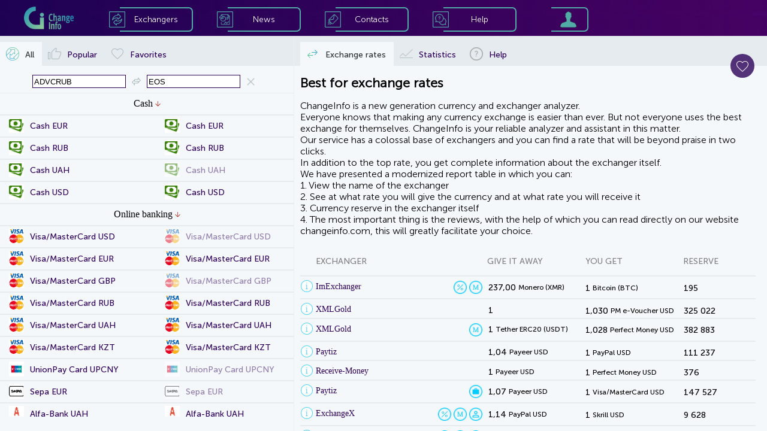

--- FILE ---
content_type: text/html; charset=utf-8
request_url: https://changeinfo.com/advcrub-to-eos
body_size: 34608
content:
<!doctype html><html>
<head>
<meta http-equiv="Content-Type" content="text/html; charset=utf-8"/>
<meta name="viewport" content="width=device-width, initial-scale=1.0, maximum-scale=1.0, user-scalable=no">
<meta name="description" content="The most profitable and reliable exchangers on the Internet that exchange in the direction of  Advanced Cash RUB to eos"/>
<meta name="keywords" content="exchange advcash, exchange advcash for, advcash for eos, exchange advcash for EOS, rate advcash, exchange advcash, exchange advcash for EOS, transfer from advcash to eos, exchanger advcash eos, advcash RUB, ADVCRUB, EOS, eos, EOS, exchangers, rates, monitoring, list of exchangers, best rates, currency exchange, exchange offices"/>
<script src="/js/jquery-2.2.4.min.js"></script>
<script src="/js/detect.js"></script>
<script src="./js/client.js"></script>
<script src="./js/fp.js"></script>
<link rel="shortcut icon" href="image/favicon.png" type="image/png">
<script async src="https://www.googletagmanager.com/gtag/js?id=UA-55725456-2"></script>

<title>Best Advanced Cash RUB for EOS (EOS) exchange rates - Changeinfo</title>
<style type="text/css">
@font-face {font-family: MSansCyrl300;src: url(/fonts/MuseoSansCyrl-300.ttf);}@font-face {font-family: MSansCyrl500;src: url(/fonts/MuseoSansCyrl-500.ttf);}@font-face {font-family: MSansCyrl700;src: url(/fonts/MuseoSansCyrl-700.ttf);}@font-face {font-family: MSansCyrl900;src: url(/fonts/MuseoSansCyrl-900.ttf);}
h1 {font-family: 'MSansCyrl300';font-size: 22px;color: black;}a {color: #2E0259;}
#HeaderMenuBlockImFone_Image{border: 0px #000000 solid;padding: 0px 0px 0px 0px;left: 0;top: 0;width: 100%;height: 100%;-moz-user-select: none;-khtml-user-select: none;user-select: none;-webkit-user-select: none;}
#HeaderMenuBlockImFone{background-color: none;}
#HeaderMenuBlockImLogo_Image{border: 0px #000000 solid;padding: 0px 0px 0px 0px;left: 0;top: 0;width: 100%;height: 100%;-moz-user-select: none;-khtml-user-select: none;user-select: none;-webkit-user-select: none;}
#HeaderMenuBlockImLogo{background-color: none;cursor: pointer;}
#HeaderMenuBlockItemExchBorderBox{background-color: none;background-image: none;box-shadow: 0px 0px 0px rgba(0,0,0,0.5);border-radius: 0 7px 7px 0;border-color: #53ABA8;border-style: solid;border-width: 2px 2px 2px 0;}
#HeaderMenuBlockItemExchBorderBoxA{background-color: none;background-image: none;box-shadow: 0px 0px 0px rgba(0,0,0,0.5);border-radius: 0 7px 7px 0;border-color: #ffffff;border-style: solid;border-width: 2px 2px 2px 0;}
#HeaderMenuBlockItemExchImIcon_Image{border: 0px #000000 solid;padding: 0px 0px 0px 0px;left: 0;top: 0;width: 100%;height: 100%;-moz-user-select: none;-khtml-user-select: none;user-select: none;-webkit-user-select: none;}
#HeaderMenuBlockItemExchImIcon{background-color: none;}
#HeaderMenuBlockItemExchImIconA_Image{border: 0px #000000 solid;padding: 0px 0px 0px 0px;left: 0;top: 0;width: 100%;height: 100%;-moz-user-select: none;-khtml-user-select: none;user-select: none;-webkit-user-select: none;}
#HeaderMenuBlockItemExchImIconA{background-color: none;}
#HeaderMenuBlockItemExchCaption_Text{-moz-user-select: none;-khtml-user-select: none;user-select: none;-webkit-user-select: none;}
#HeaderMenuBlockItemExchCaption{background-color: none;color: #ffffff;}
#HeaderMenuBlockItemExchCaptionA_Text{-moz-user-select: none;-khtml-user-select: none;user-select: none;-webkit-user-select: none;}
#HeaderMenuBlockItemExchCaptionA{background-color: none;color: #edf0f2;}
#HeaderMenuBlockItemExch{background-color: none;background-image: none;box-shadow: 0px 0px 0px rgba(0,0,0,0.5);cursor: pointer;}
#HeaderMenuBlockItemNewsBorderBox{background-color: none;background-image: none;box-shadow: 0px 0px 0px rgba(0,0,0,0.5);border-radius: 0 7px 7px 0;border-color: #53ABA8;border-style: solid;border-width: 2px 2px 2px 0;}
#HeaderMenuBlockItemNewsBorderBoxA{background-color: none;background-image: none;box-shadow: 0px 0px 0px rgba(0,0,0,0.5);border-radius: 0 7px 7px 0;border-color: #ffffff;border-style: solid;border-width: 2px 2px 2px 0;}
#HeaderMenuBlockItemNewsImIcon_Image{border: 0px #000000 solid;padding: 0px 0px 0px 0px;left: 0;top: 0;width: 100%;height: 100%;-moz-user-select: none;-khtml-user-select: none;user-select: none;-webkit-user-select: none;}
#HeaderMenuBlockItemNewsImIcon{background-color: none;}
#HeaderMenuBlockItemNewsImIconA_Image{border: 0px #000000 solid;padding: 0px 0px 0px 0px;left: 0;top: 0;width: 100%;height: 100%;-moz-user-select: none;-khtml-user-select: none;user-select: none;-webkit-user-select: none;}
#HeaderMenuBlockItemNewsImIconA{background-color: none;}
#HeaderMenuBlockItemNewsCaption_Text{-moz-user-select: none;-khtml-user-select: none;user-select: none;-webkit-user-select: none;}
#HeaderMenuBlockItemNewsCaption{background-color: none;color: #ffffff;}
#HeaderMenuBlockItemNewsCaptionA_Text{-moz-user-select: none;-khtml-user-select: none;user-select: none;-webkit-user-select: none;}
#HeaderMenuBlockItemNewsCaptionA{background-color: none;color: #edf0f2;}
#HeaderMenuBlockItemNews{background-color: none;background-image: none;box-shadow: 0px 0px 0px rgba(0,0,0,0.5);cursor: pointer;}
#HeaderMenuBlockItemContactBorderBox{background-color: none;background-image: none;box-shadow: 0px 0px 0px rgba(0,0,0,0.5);border-radius: 0 7px 7px 0;border-color: #53ABA8;border-style: solid;border-width: 2px 2px 2px 0;}
#HeaderMenuBlockItemContactBorderBoxA{background-color: none;background-image: none;box-shadow: 0px 0px 0px rgba(0,0,0,0.5);border-radius: 0 7px 7px 0;border-color: #ffffff;border-style: solid;border-width: 2px 2px 2px 0;}
#HeaderMenuBlockItemContactImIcon_Image{border: 0px #000000 solid;padding: 0px 0px 0px 0px;left: 0;top: 0;width: 100%;height: 100%;-moz-user-select: none;-khtml-user-select: none;user-select: none;-webkit-user-select: none;}
#HeaderMenuBlockItemContactImIcon{background-color: none;}
#HeaderMenuBlockItemContactImIconA_Image{border: 0px #000000 solid;padding: 0px 0px 0px 0px;left: 0;top: 0;width: 100%;height: 100%;-moz-user-select: none;-khtml-user-select: none;user-select: none;-webkit-user-select: none;}
#HeaderMenuBlockItemContactImIconA{background-color: none;}
#HeaderMenuBlockItemContactCaption_Text{-moz-user-select: none;-khtml-user-select: none;user-select: none;-webkit-user-select: none;}
#HeaderMenuBlockItemContactCaption{background-color: none;color: #ffffff;}
#HeaderMenuBlockItemContactCaptionA_Text{-moz-user-select: none;-khtml-user-select: none;user-select: none;-webkit-user-select: none;}
#HeaderMenuBlockItemContactCaptionA{background-color: none;color: #edf0f2;}
#HeaderMenuBlockItemContact{background-color: none;background-image: none;box-shadow: 0px 0px 0px rgba(0,0,0,0.5);cursor: pointer;}
#HeaderMenuBlockItemHelpBorderBox{background-color: none;background-image: none;box-shadow: 0px 0px 0px rgba(0,0,0,0.5);border-radius: 0 7px 7px 0;border-color: #53ABA8;border-style: solid;border-width: 2px 2px 2px 0;}
#HeaderMenuBlockItemHelpBorderBoxA{background-color: none;background-image: none;box-shadow: 0px 0px 0px rgba(0,0,0,0.5);border-radius: 0 7px 7px 0;border-color: #ffffff;border-style: solid;border-width: 2px 2px 2px 0;}
#HeaderMenuBlockItemHelpImIcon_Image{border: 0px #000000 solid;padding: 0px 0px 0px 0px;left: 0;top: 0;width: 100%;height: 100%;-moz-user-select: none;-khtml-user-select: none;user-select: none;-webkit-user-select: none;}
#HeaderMenuBlockItemHelpImIcon{background-color: none;}
#HeaderMenuBlockItemHelpImIconA_Image{border: 0px #000000 solid;padding: 0px 0px 0px 0px;left: 0;top: 0;width: 100%;height: 100%;-moz-user-select: none;-khtml-user-select: none;user-select: none;-webkit-user-select: none;}
#HeaderMenuBlockItemHelpImIconA{background-color: none;}
#HeaderMenuBlockItemHelpCaption_Text{-moz-user-select: none;-khtml-user-select: none;user-select: none;-webkit-user-select: none;}
#HeaderMenuBlockItemHelpCaption{background-color: none;color: #ffffff;}
#HeaderMenuBlockItemHelpCaptionA_Text{-moz-user-select: none;-khtml-user-select: none;user-select: none;-webkit-user-select: none;}
#HeaderMenuBlockItemHelpCaptionA{background-color: none;color: #edf0f2;}
#HeaderMenuBlockItemHelp{background-color: none;background-image: none;box-shadow: 0px 0px 0px rgba(0,0,0,0.5);cursor: pointer;}
#HeaderMenuBlockItemLoginBorderBox{background-color: none;background-image: none;box-shadow: 0px 0px 0px rgba(0,0,0,0.5);border-radius: 0 7px 7px 0;border-color: #53ABA8;border-style: solid;border-width: 2px 2px 2px 0;}
#HeaderMenuBlockItemLoginBorderBoxA{background-color: none;background-image: none;box-shadow: 0px 0px 0px rgba(0,0,0,0.5);border-radius: 0 7px 7px 0;border-color: #ffffff;border-style: solid;border-width: 2px 2px 2px 0;}
#HeaderMenuBlockItemLoginImIcon_Image{border: 0px #000000 solid;padding: 0px 0px 0px 0px;left: 0;top: 0;width: 100%;height: 100%;-moz-user-select: none;-khtml-user-select: none;user-select: none;-webkit-user-select: none;}
#HeaderMenuBlockItemLoginImIcon{background-color: none;}
#HeaderMenuBlockItemLoginImIconA_Image{border: 0px #000000 solid;padding: 0px 0px 0px 0px;left: 0;top: 0;width: 100%;height: 100%;-moz-user-select: none;-khtml-user-select: none;user-select: none;-webkit-user-select: none;}
#HeaderMenuBlockItemLoginImIconA{background-color: none;}
#HeaderMenuBlockItemLogin{background-color: none;background-image: none;box-shadow: 0px 0px 0px rgba(0,0,0,0.5);cursor: pointer;}
#HeaderMenuBlock{background-color: #2C3135;background-image: none;box-shadow: 0px 0px 0px rgba(0,0,0,0.5);}

#MenuBlockHeaderBoxButCloseBut{background-color: none;fill: #3AAACA;cursor: pointer;}
#MenuBlockHeaderBoxButCloseMBut{background-color: #2C3135;fill: #5FCDA6;cursor: pointer;}
#MenuBlockHeaderBoxButClose{background-color: none;background-image: none;box-shadow: 0px 0px 0px rgba(0,0,0,0.5);}
#MenuBlockHeaderBox{background-color: none;background-image: none;box-shadow: 0px 0px 0px rgba(0,0,0,0.5);}
#MenuBlockImFone_Image{border: 0px #000000 solid;padding: 0px 0px 0px 0px;left: 0;top: 0;width: 100%;height: 100%;-moz-user-select: none;-khtml-user-select: none;user-select: none;-webkit-user-select: none;}
#MenuBlockImFone{background-color: none;}
#MenuBlockMenuBoxButCloseBut{background-color: none;fill: #3AAACA;cursor: pointer;}
#MenuBlockMenuBoxButCloseMBut{background-color: #2C3135;fill: #5FCDA6;cursor: pointer;}
#MenuBlockMenuBoxButClose{background-color: none;background-image: none;box-shadow: 0px 0px 0px rgba(0,0,0,0.5);}
#MenuBlockMenuBoxImLogo_Image{border: 0px #000000 solid;padding: 0px 0px 0px 0px;left: 0;top: 0;width: 100%;height: 100%;-moz-user-select: none;-khtml-user-select: none;user-select: none;-webkit-user-select: none;}
#MenuBlockMenuBoxImLogo{background-color: none;cursor: pointer;}
#MenuBlockMenuBoxItemExchImIcon_Image{border: 0px #000000 solid;padding: 0px 0px 0px 0px;left: 0;top: 0;width: 100%;height: 100%;-moz-user-select: none;-khtml-user-select: none;user-select: none;-webkit-user-select: none;}
#MenuBlockMenuBoxItemExchImIcon{background-color: none;}
#MenuBlockMenuBoxItemExchAImIcon_Image{border: 0px #000000 solid;padding: 0px 0px 0px 0px;left: 0;top: 0;width: 100%;height: 100%;-moz-user-select: none;-khtml-user-select: none;user-select: none;-webkit-user-select: none;}
#MenuBlockMenuBoxItemExchAImIcon{background-color: none;}
#MenuBlockMenuBoxItemExchCaption_Text{-moz-user-select: none;-khtml-user-select: none;user-select: none;-webkit-user-select: none;}
#MenuBlockMenuBoxItemExchCaption{background-color: none;color: #ffffff;}
#MenuBlockMenuBoxItemExchCaptionA_Text{-moz-user-select: none;-khtml-user-select: none;user-select: none;-webkit-user-select: none;}
#MenuBlockMenuBoxItemExchCaptionA{background-color: none;color: #edf0f2;}
#MenuBlockMenuBoxItemExch{background-color: none;background-image: none;box-shadow: 0px 0px 0px rgba(0,0,0,0.5);cursor: pointer;}
#MenuBlockMenuBoxItemNewsImIcon_Image{border: 0px #000000 solid;padding: 0px 0px 0px 0px;left: 0;top: 0;width: 100%;height: 100%;-moz-user-select: none;-khtml-user-select: none;user-select: none;-webkit-user-select: none;}
#MenuBlockMenuBoxItemNewsImIcon{background-color: none;}
#MenuBlockMenuBoxItemNewsAImIcon_Image{border: 0px #000000 solid;padding: 0px 0px 0px 0px;left: 0;top: 0;width: 100%;height: 100%;-moz-user-select: none;-khtml-user-select: none;user-select: none;-webkit-user-select: none;}
#MenuBlockMenuBoxItemNewsAImIcon{background-color: none;}
#MenuBlockMenuBoxItemNewsCaption_Text{-moz-user-select: none;-khtml-user-select: none;user-select: none;-webkit-user-select: none;}
#MenuBlockMenuBoxItemNewsCaption{background-color: none;color: #ffffff;}
#MenuBlockMenuBoxItemNewsCaptionA_Text{-moz-user-select: none;-khtml-user-select: none;user-select: none;-webkit-user-select: none;}
#MenuBlockMenuBoxItemNewsCaptionA{background-color: none;color: #edf0f2;}
#MenuBlockMenuBoxItemNews{background-color: none;background-image: none;box-shadow: 0px 0px 0px rgba(0,0,0,0.5);cursor: pointer;}
#MenuBlockMenuBoxItemContactImIcon_Image{border: 0px #000000 solid;padding: 0px 0px 0px 0px;left: 0;top: 0;width: 100%;height: 100%;-moz-user-select: none;-khtml-user-select: none;user-select: none;-webkit-user-select: none;}
#MenuBlockMenuBoxItemContactImIcon{background-color: none;}
#MenuBlockMenuBoxItemContactAImIcon_Image{border: 0px #000000 solid;padding: 0px 0px 0px 0px;left: 0;top: 0;width: 100%;height: 100%;-moz-user-select: none;-khtml-user-select: none;user-select: none;-webkit-user-select: none;}
#MenuBlockMenuBoxItemContactAImIcon{background-color: none;}
#MenuBlockMenuBoxItemContactCaption_Text{-moz-user-select: none;-khtml-user-select: none;user-select: none;-webkit-user-select: none;}
#MenuBlockMenuBoxItemContactCaption{background-color: none;color: #ffffff;}
#MenuBlockMenuBoxItemContactCaptionA_Text{-moz-user-select: none;-khtml-user-select: none;user-select: none;-webkit-user-select: none;}
#MenuBlockMenuBoxItemContactCaptionA{background-color: none;color: #edf0f2;}
#MenuBlockMenuBoxItemContact{background-color: none;background-image: none;box-shadow: 0px 0px 0px rgba(0,0,0,0.5);cursor: pointer;}
#MenuBlockMenuBoxItemHelpImIcon_Image{border: 0px #000000 solid;padding: 0px 0px 0px 0px;left: 0;top: 0;width: 100%;height: 100%;-moz-user-select: none;-khtml-user-select: none;user-select: none;-webkit-user-select: none;}
#MenuBlockMenuBoxItemHelpImIcon{background-color: none;}
#MenuBlockMenuBoxItemHelpAImIcon_Image{border: 0px #000000 solid;padding: 0px 0px 0px 0px;left: 0;top: 0;width: 100%;height: 100%;-moz-user-select: none;-khtml-user-select: none;user-select: none;-webkit-user-select: none;}
#MenuBlockMenuBoxItemHelpAImIcon{background-color: none;}
#MenuBlockMenuBoxItemHelpCaption_Text{-moz-user-select: none;-khtml-user-select: none;user-select: none;-webkit-user-select: none;}
#MenuBlockMenuBoxItemHelpCaption{background-color: none;color: #ffffff;}
#MenuBlockMenuBoxItemHelpCaptionA_Text{-moz-user-select: none;-khtml-user-select: none;user-select: none;-webkit-user-select: none;}
#MenuBlockMenuBoxItemHelpCaptionA{background-color: none;color: #edf0f2;}
#MenuBlockMenuBoxItemHelp{background-color: none;background-image: none;box-shadow: 0px 0px 0px rgba(0,0,0,0.5);cursor: pointer;}
#MenuBlockMenuBoxItemLoginImIcon_Image{border: 0px #000000 solid;padding: 0px 0px 0px 0px;left: 0;top: 0;width: 100%;height: 100%;-moz-user-select: none;-khtml-user-select: none;user-select: none;-webkit-user-select: none;}
#MenuBlockMenuBoxItemLoginImIcon{background-color: none;}
#MenuBlockMenuBoxItemLoginAImIcon_Image{border: 0px #000000 solid;padding: 0px 0px 0px 0px;left: 0;top: 0;width: 100%;height: 100%;-moz-user-select: none;-khtml-user-select: none;user-select: none;-webkit-user-select: none;}
#MenuBlockMenuBoxItemLoginAImIcon{background-color: none;}
#MenuBlockMenuBoxItemLoginCaption_Text{-moz-user-select: none;-khtml-user-select: none;user-select: none;-webkit-user-select: none;}
#MenuBlockMenuBoxItemLoginCaption{background-color: none;color: #ffffff;}
#MenuBlockMenuBoxItemLoginCaptionA_Text{-moz-user-select: none;-khtml-user-select: none;user-select: none;-webkit-user-select: none;}
#MenuBlockMenuBoxItemLoginCaptionA{background-color: none;color: #edf0f2;}
#MenuBlockMenuBoxItemLogin{background-color: none;background-image: none;box-shadow: 0px 0px 0px rgba(0,0,0,0.5);cursor: pointer;}
#MenuBlockMenuBox{background-color: #2C3135;background-image: none;box-shadow: 0px 0px 0px rgba(0,0,0,0.5);}
#MenuBlock{background-color: none;background-image: none;box-shadow: 0px 0px 0px rgba(0,0,0,0.5);}

#DialConfExchDialFormI0ButGoCaption_Text{-moz-user-select: none;-khtml-user-select: none;user-select: none;-webkit-user-select: none;}
#DialConfExchDialFormI0ButGoCaption{background-color: none;color: #ffffff;}
#DialConfExchDialFormI0NegativeCaption{background-color: none;color: #FF0000;}
#DialConfExchDialFormI0Negative_Image{border: 0px #000000 solid;padding: 0px 0px 0px 0px;left: 0;top: 0;width: 100%;height: 100%;}

#DialConfExchDialFormI0PositiveCaption{background-color: none;color: #00782D;}
#DialConfExchDialFormI0Positive_Image{border: 0px #000000 solid;padding: 0px 0px 0px 0px;left: 0;top: 0;width: 100%;height: 100%;}

#DialConfExchDialFormI0ButGo{background-color: #2E0259;background-image: none;box-shadow: 0px 0px 0px rgba(0,0,0,0.5);cursor: pointer;border-radius: 20px;border-color: #2E0259;border-style: solid;border-width: 1px;overflow: hidden;}
#DialConfExchDialFormI0{background-color: none;background-image: none;box-shadow: 0px 0px 0px rgba(0,0,0,0.5);border-color: #edf0f2;border-style: solid;border-width: 0 0 1px 0;overflow: hidden;}
#DialConfExchDialFormI1Icon_Image{border: 0px #000000 solid;padding: 0px 0px 0px 0px;left: 0;top: 0;width: 100%;height: 100%;-moz-user-select: none;-khtml-user-select: none;user-select: none;-webkit-user-select: none;}
#DialConfExchDialFormI1Icon{background-color: none;}
#DialConfExchDialFormI1Caption{background-color: none;color: black;}
#DialConfExchDialFormI1{background-color: none;background-image: none;box-shadow: 0px 0px 0px rgba(0,0,0,0.5);border-color: #edf0f2;border-style: solid;border-width: 0 0 1px 0;overflow: hidden;}
#DialConfExchDialFormI2Icon_Image{border: 0px #000000 solid;padding: 0px 0px 0px 0px;left: 0;top: 0;width: 100%;height: 100%;-moz-user-select: none;-khtml-user-select: none;user-select: none;-webkit-user-select: none;}
#DialConfExchDialFormI2Icon{background-color: none;}
#DialConfExchDialFormI2Caption{background-color: none;color: black;}
#DialConfExchDialFormI2{background-color: none;background-image: none;box-shadow: 0px 0px 0px rgba(0,0,0,0.5);border-color: #edf0f2;border-style: solid;border-width: 0 0 1px 0;overflow: hidden;}
#DialConfExchDialFormI3Icon_Image{border: 0px #000000 solid;padding: 0px 0px 0px 0px;left: 0;top: 0;width: 100%;height: 100%;-moz-user-select: none;-khtml-user-select: none;user-select: none;-webkit-user-select: none;}
#DialConfExchDialFormI3Icon{background-color: none;}
#DialConfExchDialFormI3Caption{background-color: none;color: black;}
#DialConfExchDialFormI3{background-color: none;background-image: none;box-shadow: 0px 0px 0px rgba(0,0,0,0.5);border-color: #edf0f2;border-style: solid;border-width: 0 0 1px 0;overflow: hidden;}
#DialConfExchDialFormI4Icon_Image{border: 0px #000000 solid;padding: 0px 0px 0px 0px;left: 0;top: 0;width: 100%;height: 100%;-moz-user-select: none;-khtml-user-select: none;user-select: none;-webkit-user-select: none;}
#DialConfExchDialFormI4Icon{background-color: none;}
#DialConfExchDialFormI4Caption{background-color: none;color: black;}
#DialConfExchDialFormI4{background-color: none;background-image: none;box-shadow: 0px 0px 0px rgba(0,0,0,0.5);border-color: #edf0f2;border-style: solid;border-width: 0 0 1px 0;overflow: hidden;}
#DialConfExchDialFormI5Icon_Image{border: 0px #000000 solid;padding: 0px 0px 0px 0px;left: 0;top: 0;width: 100%;height: 100%;-moz-user-select: none;-khtml-user-select: none;user-select: none;-webkit-user-select: none;}
#DialConfExchDialFormI5Icon{background-color: none;}
#DialConfExchDialFormI5Caption{background-color: none;color: black;}
#DialConfExchDialFormI5{background-color: none;background-image: none;box-shadow: 0px 0px 0px rgba(0,0,0,0.5);border-color: #edf0f2;border-style: solid;border-width: 0 0 1px 0;overflow: hidden;}
#DialConfExchDialFormI6Icon_Image{border: 0px #000000 solid;padding: 0px 0px 0px 0px;left: 0;top: 0;width: 100%;height: 100%;-moz-user-select: none;-khtml-user-select: none;user-select: none;-webkit-user-select: none;}
#DialConfExchDialFormI6Icon{background-color: none;}
#DialConfExchDialFormI6Caption{background-color: none;color: black;}
#DialConfExchDialFormI6{background-color: none;background-image: none;box-shadow: 0px 0px 0px rgba(0,0,0,0.5);border-color: #edf0f2;border-style: solid;border-width: 0 0 1px 0;overflow: hidden;}
#DialConfExchDialFormI7Icon_Image{border: 0px #000000 solid;padding: 0px 0px 0px 0px;left: 0;top: 0;width: 100%;height: 100%;-moz-user-select: none;-khtml-user-select: none;user-select: none;-webkit-user-select: none;}
#DialConfExchDialFormI7Icon{background-color: none;}
#DialConfExchDialFormI7Caption{background-color: none;color: black;}
#DialConfExchDialFormI7{background-color: none;background-image: none;box-shadow: 0px 0px 0px rgba(0,0,0,0.5);border-color: #edf0f2;border-style: solid;border-width: 0 0 1px 0;overflow: hidden;}
#DialConfExchDialFormI8Icon_Image{border: 0px #000000 solid;padding: 0px 0px 0px 0px;left: 0;top: 0;width: 100%;height: 100%;-moz-user-select: none;-khtml-user-select: none;user-select: none;-webkit-user-select: none;}
#DialConfExchDialFormI8Icon{background-color: none;}
#DialConfExchDialFormI8Caption{background-color: none;color: black;}
#DialConfExchDialFormI8{background-color: none;background-image: none;box-shadow: 0px 0px 0px rgba(0,0,0,0.5);border-color: #edf0f2;border-style: solid;border-width: 0 0 1px 0;overflow: hidden;}
#DialConfExchDialFormI9Icon_Image{border: 0px #000000 solid;padding: 0px 0px 0px 0px;left: 0;top: 0;width: 100%;height: 100%;-moz-user-select: none;-khtml-user-select: none;user-select: none;-webkit-user-select: none;}
#DialConfExchDialFormI9Icon{background-color: none;}
#DialConfExchDialFormI9Caption{background-color: none;color: black;}
#DialConfExchDialFormI9{background-color: none;background-image: none;box-shadow: 0px 0px 0px rgba(0,0,0,0.5);border-color: #edf0f2;border-style: solid;border-width: 0 0 1px 0;overflow: hidden;}
#DialConfExchDialFormI10Icon_Image{border: 0px #000000 solid;padding: 0px 0px 0px 0px;left: 0;top: 0;width: 100%;height: 100%;-moz-user-select: none;-khtml-user-select: none;user-select: none;-webkit-user-select: none;}
#DialConfExchDialFormI10Icon{background-color: none;}
#DialConfExchDialFormI10Caption{background-color: none;color: black;}
#DialConfExchDialFormI10{background-color: none;background-image: none;box-shadow: 0px 0px 0px rgba(0,0,0,0.5);border-color: #edf0f2;border-style: solid;border-width: 0 0 1px 0;overflow: hidden;}
#DialConfExchDialFormI11Icon_Image{border: 0px #000000 solid;padding: 0px 0px 0px 0px;left: 0;top: 0;width: 100%;height: 100%;-moz-user-select: none;-khtml-user-select: none;user-select: none;-webkit-user-select: none;}
#DialConfExchDialFormI11Icon{background-color: none;}
#DialConfExchDialFormI11Caption{background-color: none;color: black;}
#DialConfExchDialFormI11{background-color: none;background-image: none;box-shadow: 0px 0px 0px rgba(0,0,0,0.5);border-color: #edf0f2;border-style: solid;border-width: 0 0 1px 0;overflow: hidden;}
#DialConfExchDialFormI12Icon_Image{border: 0px #000000 solid;padding: 0px 0px 0px 0px;left: 0;top: 0;width: 100%;height: 100%;-moz-user-select: none;-khtml-user-select: none;user-select: none;-webkit-user-select: none;}
#DialConfExchDialFormI12Icon{background-color: none;}
#DialConfExchDialFormI12Caption{background-color: none;color: black;}
#DialConfExchDialFormI12{background-color: none;background-image: none;box-shadow: 0px 0px 0px rgba(0,0,0,0.5);border-color: #edf0f2;border-style: solid;border-width: 0 0 1px 0;overflow: hidden;}
#DialConfExchDialFormI13Icon_Image{border: 0px #000000 solid;padding: 0px 0px 0px 0px;left: 0;top: 0;width: 100%;height: 100%;-moz-user-select: none;-khtml-user-select: none;user-select: none;-webkit-user-select: none;}
#DialConfExchDialFormI13Icon{background-color: none;}
#DialConfExchDialFormI13Caption{background-color: none;color: black;}
#DialConfExchDialFormI13{background-color: none;background-image: none;box-shadow: 0px 0px 0px rgba(0,0,0,0.5);border-color: #edf0f2;border-style: solid;border-width: 0 0 1px 0;overflow: hidden;}
#DialConfExchDialFormI14Icon_Image{border: 0px #000000 solid;padding: 0px 0px 0px 0px;left: 0;top: 0;width: 100%;height: 100%;-moz-user-select: none;-khtml-user-select: none;user-select: none;-webkit-user-select: none;}
#DialConfExchDialFormI14Icon{background-color: none;}
#DialConfExchDialFormI14Caption{background-color: none;color: black;}
#DialConfExchDialFormI14{background-color: none;background-image: none;box-shadow: 0px 0px 0px rgba(0,0,0,0.5);border-color: #edf0f2;border-style: solid;border-width: 0 0 1px 0;overflow: hidden;}
#DialConfExchDialFormButOkCaption_Text{-moz-user-select: none;-khtml-user-select: none;user-select: none;-webkit-user-select: none;}
#DialConfExchDialFormButOkCaption{background-color: none;color: #ffffff;}
#DialConfExchDialFormButOk{background-color: #2E0259;background-image: none;box-shadow: 0px 0px 0px rgba(0,0,0,0.5);cursor: pointer;border-radius: 20px;border-color: #2E0259;border-style: solid;border-width: 1px;overflow: hidden;}
#DialConfExchDialFormButCancelCaption_Text{-moz-user-select: none;-khtml-user-select: none;user-select: none;-webkit-user-select: none;}
#DialConfExchDialFormButCancelCaption{background-color: none;color: #2E0259;}
#DialConfExchDialFormButCancel{background-color: #ffffff;background-image: none;box-shadow: 0px 0px 0px rgba(0,0,0,0.5);cursor: pointer;border-radius: 20px;border-color: #2E0259;border-style: solid;border-width: 1px;overflow: hidden;}
#DialConfExchDialForm{background-color: #ffffff;background-image: none;box-shadow: 0px 0px 15px #8D8D8D;border-radius: 7px;}
#DialConfExch{background-color: rgba(44, 49, 53, 0.8);;background-image: none;box-shadow: 0px 0px 0px rgba(0,0,0,0.5);overflow: auto;}
#PHPopupMenuButFavIm_Image{border: 0px #000000 solid;padding: 0px 0px 0px 0px;left: 0;top: 0;width: 100%;height: 100%;-moz-user-select: none;-khtml-user-select: none;user-select: none;-webkit-user-select: none;}
#PHPopupMenuButFavIm{background-color: none;}
#PHPopupMenuButFav{background-color: #2E0259;background-image: none;box-shadow: 0px 0px 0px rgba(0,0,0,0.5);cursor: pointer;border-radius: 50%;}
#PHPopupMenuButPosImTop_Image{border: 0px #000000 solid;padding: 0px 0px 0px 0px;left: 0;top: 0;width: 100%;height: 100%;-moz-user-select: none;-khtml-user-select: none;user-select: none;-webkit-user-select: none;}
#PHPopupMenuButPosImTop{background-color: none;}
#PHPopupMenuButPosImDown_Image{border: 0px #000000 solid;padding: 0px 0px 0px 0px;left: 0;top: 0;width: 100%;height: 100%;-moz-user-select: none;-khtml-user-select: none;user-select: none;-webkit-user-select: none;}
#PHPopupMenuButPosImDown{background-color: none;}
#PHPopupMenuButPos{background-color: #2E0259;background-image: none;box-shadow: 0px 0px 0px rgba(0,0,0,0.5);cursor: pointer;border-radius: 20px;}
#PHPopupMenu{background-color: none;background-image: none;box-shadow: 0px 0px 0px rgba(0,0,0,0.5);overflow: hidden;}
#ERLB{background-color: #F5F8FA;background-image: none;box-shadow: 0px 0px 0px rgba(0,0,0,0.5);}
#PHTabListRatesTabBox0{background-color: #F5F8FA;background-image: none;box-shadow: 0px 0px 0px rgba(0,0,0,0.5);}
#PopularListBox{background-color: #F5F8FA;background-image: none;box-shadow: 0px 0px 0px rgba(0,0,0,0.5);}
#PHTabListRatesTabBox1{background-color: #F5F8FA;background-image: none;box-shadow: 0px 0px 0px rgba(0,0,0,0.5);}
#PHTabListRatesTabBox2{background-color: #F5F8FA;background-image: none;box-shadow: 0px 0px 0px rgba(0,0,0,0.5);}
#PHTabListRatesTab0ImIcon_Image{border: 0px #000000 solid;padding: 0px 0px 0px 0px;left: 0;top: 0;width: 100%;height: 100%;-moz-user-select: none;-khtml-user-select: none;user-select: none;-webkit-user-select: none;}
#PHTabListRatesTab0ImIcon{background-color: none;}
#PHTabListRatesTab0ImIconA_Image{border: 0px #000000 solid;padding: 0px 0px 0px 0px;left: 0;top: 0;width: 100%;height: 100%;-moz-user-select: none;-khtml-user-select: none;user-select: none;-webkit-user-select: none;}
#PHTabListRatesTab0ImIconA{background-color: none;}
#PHTabListRatesTab0Caption_Text{-moz-user-select: none;-khtml-user-select: none;user-select: none;-webkit-user-select: none;}
#PHTabListRatesTab0Caption{background-color: none;color: #2E0259;}
#PHTabListRatesTab0CaptionA_Text{-moz-user-select: none;-khtml-user-select: none;user-select: none;-webkit-user-select: none;}
#PHTabListRatesTab0CaptionA{background-color: none;color: #2C3135;}
#PHTabListRatesTab0NumBoxCaption_Text{-moz-user-select: none;-khtml-user-select: none;user-select: none;-webkit-user-select: none;}
#PHTabListRatesTab0NumBoxCaption{background-color: none;color: #2C3135;}
#PHTabListRatesTab0NumBox{background-color: #C2C2C2;background-image: none;box-shadow: 0px 0px 0px rgba(0,0,0,0.5);border-radius: 5px;}
#PHTabListRatesTab0{background-color: #F5F8FA;background-image: none;box-shadow: 0px 0px 0px rgba(0,0,0,0.5);cursor: pointer;}
#PHTabListRatesTab1ImIcon_Image{border: 0px #000000 solid;padding: 0px 0px 0px 0px;left: 0;top: 0;width: 100%;height: 100%;-moz-user-select: none;-khtml-user-select: none;user-select: none;-webkit-user-select: none;}
#PHTabListRatesTab1ImIcon{background-color: none;}
#PHTabListRatesTab1ImIconA_Image{border: 0px #000000 solid;padding: 0px 0px 0px 0px;left: 0;top: 0;width: 100%;height: 100%;-moz-user-select: none;-khtml-user-select: none;user-select: none;-webkit-user-select: none;}
#PHTabListRatesTab1ImIconA{background-color: none;}
#PHTabListRatesTab1Caption_Text{-moz-user-select: none;-khtml-user-select: none;user-select: none;-webkit-user-select: none;}
#PHTabListRatesTab1Caption{background-color: none;color: #2E0259;}
#PHTabListRatesTab1CaptionA_Text{-moz-user-select: none;-khtml-user-select: none;user-select: none;-webkit-user-select: none;}
#PHTabListRatesTab1CaptionA{background-color: none;color: #2C3135;}
#PHTabListRatesTab1NumBoxCaption_Text{-moz-user-select: none;-khtml-user-select: none;user-select: none;-webkit-user-select: none;}
#PHTabListRatesTab1NumBoxCaption{background-color: none;color: #2C3135;}
#PHTabListRatesTab1NumBox{background-color: #C2C2C2;background-image: none;box-shadow: 0px 0px 0px rgba(0,0,0,0.5);border-radius: 5px;}
#PHTabListRatesTab1{background-color: #E6EBF0;background-image: none;box-shadow: 0px 0px 0px rgba(0,0,0,0.5);cursor: pointer;}
#PHTabListRatesTab2ImIcon_Image{border: 0px #000000 solid;padding: 0px 0px 0px 0px;left: 0;top: 0;width: 100%;height: 100%;-moz-user-select: none;-khtml-user-select: none;user-select: none;-webkit-user-select: none;}
#PHTabListRatesTab2ImIcon{background-color: none;}
#PHTabListRatesTab2ImIconA_Image{border: 0px #000000 solid;padding: 0px 0px 0px 0px;left: 0;top: 0;width: 100%;height: 100%;-moz-user-select: none;-khtml-user-select: none;user-select: none;-webkit-user-select: none;}
#PHTabListRatesTab2ImIconA{background-color: none;}
#PHTabListRatesTab2Caption_Text{-moz-user-select: none;-khtml-user-select: none;user-select: none;-webkit-user-select: none;}
#PHTabListRatesTab2Caption{background-color: none;color: #2E0259;}
#PHTabListRatesTab2CaptionA_Text{-moz-user-select: none;-khtml-user-select: none;user-select: none;-webkit-user-select: none;}
#PHTabListRatesTab2CaptionA{background-color: none;color: #2C3135;}
#PHTabListRatesTab2NumBoxCaption_Text{-moz-user-select: none;-khtml-user-select: none;user-select: none;-webkit-user-select: none;}
#PHTabListRatesTab2NumBoxCaption{background-color: none;color: #2C3135;}
#PHTabListRatesTab2NumBox{background-color: #C2C2C2;background-image: none;box-shadow: 0px 0px 0px rgba(0,0,0,0.5);border-radius: 5px;}
#PHTabListRatesTab2{background-color: #E6EBF0;background-image: none;box-shadow: 0px 0px 0px rgba(0,0,0,0.5);cursor: pointer;}
#PHTabListRatesTabListBox{background-color: none;background-image: none;box-shadow: 0px 0px 0px rgba(0,0,0,0.5);}
#PHTabListRatesMobilMenuBoxImFone_Image{border: 0px #000000 solid;padding: 0px 0px 0px 0px;left: 0;top: 0;width: 100%;height: 100%;-moz-user-select: none;-khtml-user-select: none;user-select: none;-webkit-user-select: none;}
#PHTabListRatesMobilMenuBoxImFone{background-color: none;}
#PHTabListRatesMobilMenuBoxI0ImIcon_Image{border: 0px #000000 solid;padding: 0px 0px 0px 0px;left: 0;top: 0;width: 100%;height: 100%;-moz-user-select: none;-khtml-user-select: none;user-select: none;-webkit-user-select: none;}
#PHTabListRatesMobilMenuBoxI0ImIcon{background-color: none;}
#PHTabListRatesMobilMenuBoxI0Caption_Text{-moz-user-select: none;-khtml-user-select: none;user-select: none;-webkit-user-select: none;}
#PHTabListRatesMobilMenuBoxI0Caption{background-color: none;color: #ffffff;}
.MMCaption{line-height: 10px;}
#PHTabListRatesMobilMenuBoxI0{background-color: none;background-image: none;box-shadow: 0px 0px 0px rgba(0,0,0,0.5);border-color: #ffffff;border-style: solid;border-width: 1px 1px 1px 0;}
#PHTabListRatesMobilMenuBoxI1ImIcon_Image{border: 0px #000000 solid;padding: 0px 0px 0px 0px;left: 0;top: 0;width: 100%;height: 100%;-moz-user-select: none;-khtml-user-select: none;user-select: none;-webkit-user-select: none;}
#PHTabListRatesMobilMenuBoxI1ImIcon{background-color: none;}
#PHTabListRatesMobilMenuBoxI1Caption_Text{-moz-user-select: none;-khtml-user-select: none;user-select: none;-webkit-user-select: none;}
#PHTabListRatesMobilMenuBoxI1Caption{background-color: none;color: #ffffff;}
.MMCaption{line-height: 10px;}
#PHTabListRatesMobilMenuBoxI1{background-color: none;background-image: none;box-shadow: 0px 0px 0px rgba(0,0,0,0.5);border-color: #3AAACA;border-style: solid;border-width: 1px 1px 1px 0;}
#PHTabListRatesMobilMenuBoxI2ImIcon_Image{border: 0px #000000 solid;padding: 0px 0px 0px 0px;left: 0;top: 0;width: 100%;height: 100%;-moz-user-select: none;-khtml-user-select: none;user-select: none;-webkit-user-select: none;}
#PHTabListRatesMobilMenuBoxI2ImIcon{background-color: none;}
#PHTabListRatesMobilMenuBoxI2Caption_Text{-moz-user-select: none;-khtml-user-select: none;user-select: none;-webkit-user-select: none;}
#PHTabListRatesMobilMenuBoxI2Caption{background-color: none;color: #ffffff;}
.MMCaption{line-height: 10px;}
#PHTabListRatesMobilMenuBoxI2{background-color: none;background-image: none;box-shadow: 0px 0px 0px rgba(0,0,0,0.5);border-color: #3AAACA;border-style: solid;border-width: 1px 1px 1px 0;}
#PHTabListRatesMobilMenuBox{background-color: #2E0259;background-image: none;box-shadow: 0px 0px 0px rgba(0,0,0,0.5);}
#PHTabListRates{background-color: none;background-image: none;box-shadow: 0px 0px 0px rgba(0,0,0,0.5);}
#PHTabListExchangeTabBox0{background-color: #F5F8FA;background-image: none;box-shadow: 0px 0px 0px rgba(0,0,0,0.5);}
#RateStaticsBox{background-color: #F5F8FA;background-image: none;box-shadow: 0px 0px 0px rgba(0,0,0,0.5);}
#PHTabListExchangeTabBox1{background-color: #F5F8FA;background-image: none;box-shadow: 0px 0px 0px rgba(0,0,0,0.5);}
#HelpContBox{background-color: #F5F8FA;background-image: none;box-shadow: 0px 0px 0px rgba(0,0,0,0.5);}
#PHTabListExchangeTabBox2{background-color: #F5F8FA;background-image: none;box-shadow: 0px 0px 0px rgba(0,0,0,0.5);}
#PHTabListExchangeTab0ImIcon_Image{border: 0px #000000 solid;padding: 0px 0px 0px 0px;left: 0;top: 0;width: 100%;height: 100%;-moz-user-select: none;-khtml-user-select: none;user-select: none;-webkit-user-select: none;}
#PHTabListExchangeTab0ImIcon{background-color: none;}
#PHTabListExchangeTab0ImIconA_Image{border: 0px #000000 solid;padding: 0px 0px 0px 0px;left: 0;top: 0;width: 100%;height: 100%;-moz-user-select: none;-khtml-user-select: none;user-select: none;-webkit-user-select: none;}
#PHTabListExchangeTab0ImIconA{background-color: none;}
#PHTabListExchangeTab0Caption_Text{-moz-user-select: none;-khtml-user-select: none;user-select: none;-webkit-user-select: none;}
#PHTabListExchangeTab0Caption{background-color: none;color: #2E0259;}
#PHTabListExchangeTab0CaptionA_Text{-moz-user-select: none;-khtml-user-select: none;user-select: none;-webkit-user-select: none;}
#PHTabListExchangeTab0CaptionA{background-color: none;color: #2C3135;}
#PHTabListExchangeTab0NumBoxCaption_Text{-moz-user-select: none;-khtml-user-select: none;user-select: none;-webkit-user-select: none;}
#PHTabListExchangeTab0NumBoxCaption{background-color: none;color: #2C3135;}
#PHTabListExchangeTab0NumBox{background-color: #C2C2C2;background-image: none;box-shadow: 0px 0px 0px rgba(0,0,0,0.5);border-radius: 5px;}
#PHTabListExchangeTab0{background-color: #F5F8FA;background-image: none;box-shadow: 0px 0px 0px rgba(0,0,0,0.5);cursor: pointer;}
#PHTabListExchangeTab1ImIcon_Image{border: 0px #000000 solid;padding: 0px 0px 0px 0px;left: 0;top: 0;width: 100%;height: 100%;-moz-user-select: none;-khtml-user-select: none;user-select: none;-webkit-user-select: none;}
#PHTabListExchangeTab1ImIcon{background-color: none;}
#PHTabListExchangeTab1ImIconA_Image{border: 0px #000000 solid;padding: 0px 0px 0px 0px;left: 0;top: 0;width: 100%;height: 100%;-moz-user-select: none;-khtml-user-select: none;user-select: none;-webkit-user-select: none;}
#PHTabListExchangeTab1ImIconA{background-color: none;}
#PHTabListExchangeTab1Caption_Text{-moz-user-select: none;-khtml-user-select: none;user-select: none;-webkit-user-select: none;}
#PHTabListExchangeTab1Caption{background-color: none;color: #2E0259;}
#PHTabListExchangeTab1CaptionA_Text{-moz-user-select: none;-khtml-user-select: none;user-select: none;-webkit-user-select: none;}
#PHTabListExchangeTab1CaptionA{background-color: none;color: #2C3135;}
#PHTabListExchangeTab1NumBoxCaption_Text{-moz-user-select: none;-khtml-user-select: none;user-select: none;-webkit-user-select: none;}
#PHTabListExchangeTab1NumBoxCaption{background-color: none;color: #2C3135;}
#PHTabListExchangeTab1NumBox{background-color: #C2C2C2;background-image: none;box-shadow: 0px 0px 0px rgba(0,0,0,0.5);border-radius: 5px;}
#PHTabListExchangeTab1{background-color: #E6EBF0;background-image: none;box-shadow: 0px 0px 0px rgba(0,0,0,0.5);cursor: pointer;}
#PHTabListExchangeTab2ImIcon_Image{border: 0px #000000 solid;padding: 0px 0px 0px 0px;left: 0;top: 0;width: 100%;height: 100%;-moz-user-select: none;-khtml-user-select: none;user-select: none;-webkit-user-select: none;}
#PHTabListExchangeTab2ImIcon{background-color: none;}
#PHTabListExchangeTab2ImIconA_Image{border: 0px #000000 solid;padding: 0px 0px 0px 0px;left: 0;top: 0;width: 100%;height: 100%;-moz-user-select: none;-khtml-user-select: none;user-select: none;-webkit-user-select: none;}
#PHTabListExchangeTab2ImIconA{background-color: none;}
#PHTabListExchangeTab2Caption_Text{-moz-user-select: none;-khtml-user-select: none;user-select: none;-webkit-user-select: none;}
#PHTabListExchangeTab2Caption{background-color: none;color: #2E0259;}
#PHTabListExchangeTab2CaptionA_Text{-moz-user-select: none;-khtml-user-select: none;user-select: none;-webkit-user-select: none;}
#PHTabListExchangeTab2CaptionA{background-color: none;color: #2C3135;}
#PHTabListExchangeTab2NumBoxCaption_Text{-moz-user-select: none;-khtml-user-select: none;user-select: none;-webkit-user-select: none;}
#PHTabListExchangeTab2NumBoxCaption{background-color: none;color: #2C3135;}
#PHTabListExchangeTab2NumBox{background-color: #C2C2C2;background-image: none;box-shadow: 0px 0px 0px rgba(0,0,0,0.5);border-radius: 5px;}
#PHTabListExchangeTab2{background-color: #E6EBF0;background-image: none;box-shadow: 0px 0px 0px rgba(0,0,0,0.5);cursor: pointer;}
#PHTabListExchangeTabListBox{background-color: none;background-image: none;box-shadow: 0px 0px 0px rgba(0,0,0,0.5);}
#PHTabListExchangeMobilMenuBoxImFone_Image{border: 0px #000000 solid;padding: 0px 0px 0px 0px;left: 0;top: 0;width: 100%;height: 100%;-moz-user-select: none;-khtml-user-select: none;user-select: none;-webkit-user-select: none;}
#PHTabListExchangeMobilMenuBoxImFone{background-color: none;}
#PHTabListExchangeMobilMenuBoxI0ImIcon_Image{border: 0px #000000 solid;padding: 0px 0px 0px 0px;left: 0;top: 0;width: 100%;height: 100%;-moz-user-select: none;-khtml-user-select: none;user-select: none;-webkit-user-select: none;}
#PHTabListExchangeMobilMenuBoxI0ImIcon{background-color: none;}
#PHTabListExchangeMobilMenuBoxI0Caption_Text{-moz-user-select: none;-khtml-user-select: none;user-select: none;-webkit-user-select: none;}
#PHTabListExchangeMobilMenuBoxI0Caption{background-color: none;color: #ffffff;}
.MMCaption{line-height: 10px;}
#PHTabListExchangeMobilMenuBoxI0{background-color: none;background-image: none;box-shadow: 0px 0px 0px rgba(0,0,0,0.5);border-color: #ffffff;border-style: solid;border-width: 1px 1px 1px 0;}
#PHTabListExchangeMobilMenuBoxI1ImIcon_Image{border: 0px #000000 solid;padding: 0px 0px 0px 0px;left: 0;top: 0;width: 100%;height: 100%;-moz-user-select: none;-khtml-user-select: none;user-select: none;-webkit-user-select: none;}
#PHTabListExchangeMobilMenuBoxI1ImIcon{background-color: none;}
#PHTabListExchangeMobilMenuBoxI1Caption_Text{-moz-user-select: none;-khtml-user-select: none;user-select: none;-webkit-user-select: none;}
#PHTabListExchangeMobilMenuBoxI1Caption{background-color: none;color: #ffffff;}
.MMCaption{line-height: 10px;}
#PHTabListExchangeMobilMenuBoxI1{background-color: none;background-image: none;box-shadow: 0px 0px 0px rgba(0,0,0,0.5);border-color: #3AAACA;border-style: solid;border-width: 1px 1px 1px 0;}
#PHTabListExchangeMobilMenuBoxI2ImIcon_Image{border: 0px #000000 solid;padding: 0px 0px 0px 0px;left: 0;top: 0;width: 100%;height: 100%;-moz-user-select: none;-khtml-user-select: none;user-select: none;-webkit-user-select: none;}
#PHTabListExchangeMobilMenuBoxI2ImIcon{background-color: none;}
#PHTabListExchangeMobilMenuBoxI2Caption_Text{-moz-user-select: none;-khtml-user-select: none;user-select: none;-webkit-user-select: none;}
#PHTabListExchangeMobilMenuBoxI2Caption{background-color: none;color: #ffffff;}
.MMCaption{line-height: 10px;}
#PHTabListExchangeMobilMenuBoxI2{background-color: none;background-image: none;box-shadow: 0px 0px 0px rgba(0,0,0,0.5);border-color: #3AAACA;border-style: solid;border-width: 1px 1px 1px 0;}
#PHTabListExchangeMobilMenuBox{background-color: #2E0259;background-image: none;box-shadow: 0px 0px 0px rgba(0,0,0,0.5);}
#PHTabListExchange{background-color: none;background-image: none;box-shadow: 0px 0px 0px rgba(0,0,0,0.5);border-color: #edf0f2;border-style: solid;border-width: 0 0 0 1px;}
#PH{background-color: #E6EBF0;background-image: none;box-shadow: 0px 0px 0px rgba(0,0,0,0.5);}

#FooterBlockImFone_Image{border: 0px #000000 solid;padding: 0px 0px 0px 0px;left: 0;top: 0;width: 100%;height: 100%;-moz-user-select: none;-khtml-user-select: none;user-select: none;-webkit-user-select: none;}
#FooterBlockImFone{background-color: none;}
#fMenu {margin-top: 15px;margin-right: 100px;}.fmitem {font-family: 'MSansCyrl300';font-size: 14px;color: #2E0259;}
#FooterBlock{background-color: #edf0f2;background-image: none;box-shadow: 0px 0px 0px rgba(0,0,0,0.5);}

</style>

<script type="text/javascript">
window.dataLayer = window.dataLayer || [];function gtag(){dataLayer.push(arguments);}gtag("js", new Date());gtag("config", "UA-55725456-2");
var HeaderMenuBlockItemExchItemActiv = false;function HeaderMenuBlockItemExchNotViewActiv(Activ){if (Activ){HeaderMenuBlockItemExchCaption.style.opacity = 1;HeaderMenuBlockItemExchCaptionA.style.opacity = 0;HeaderMenuBlockItemExch.style.opacity = 1;}else{HeaderMenuBlockItemExchCaption.style.opacity = 0;HeaderMenuBlockItemExchCaptionA.style.opacity = 1;HeaderMenuBlockItemExch.style.opacity = 0.5;}}function HeaderMenuBlockItemExchMouseOver(){if (HeaderMenuBlockItemExchItemActiv == false){HeaderMenuBlockItemExchItemActiv = true;HeaderMenuBlockItemExchNotViewActiv(true);$("#HeaderMenuBlockItemExchImIcon").animate({opacity: 0},350);$("#HeaderMenuBlockItemExchImIconA").animate({opacity: 1},350);$("#HeaderMenuBlockItemExchBorderBox").animate({opacity: 0},350);$("#HeaderMenuBlockItemExchBorderBoxA").animate({opacity: 1},350,function(){});HeaderMenuBlockItemsViewActiv(1);}}function HeaderMenuBlockItemExchMouseOut(){if (HeaderMenuBlockItemExchItemActiv == true){HeaderMenuBlockItemExchItemActiv = false;$("#HeaderMenuBlockItemExchImIconA").animate({opacity: 0},350);$("#HeaderMenuBlockItemExchImIcon").animate({opacity: 1},350);$("#HeaderMenuBlockItemExchBorderBoxA").animate({opacity: 0},350);$("#HeaderMenuBlockItemExchBorderBox").animate({opacity: 1},350,function(){});}}function HeaderMenuBlockItemExchResize(){var BoxW = 120;var autoWidth = BoxW == 0;if (autoWidth == false){HeaderMenuBlockItemExch.style.width = BoxW+"px";}var BoxH = parseInt(HeaderMenuBlockItemExch.style.height);var ImIconL = -18;var ImIconW = parseInt(HeaderMenuBlockItemExchImIcon.style.width);var CaptionH = parseInt(HeaderMenuBlockItemExchCaption.scrollHeight);if (autoWidth){var CaptionW = parseInt(HeaderMenuBlockItemExchCaption.scrollWidth);}else{var CaptionW = BoxW-ImIconW;HeaderMenuBlockItemExchCaption.style.width = CaptionW+"px";HeaderMenuBlockItemExchCaptionA.style.width = CaptionW+"px";}var CaptionT = ((BoxH-CaptionH)/2)+2;var CaptionL = ImIconL+ImIconW+5;HeaderMenuBlockItemExchImIcon.style.left = ImIconL+"px";HeaderMenuBlockItemExchImIconA.style.left = ImIconL+"px";HeaderMenuBlockItemExchCaption.style.left = CaptionL+"px";HeaderMenuBlockItemExchCaption.style.top = CaptionT+"px";HeaderMenuBlockItemExchCaptionA.style.top = CaptionT+"px";HeaderMenuBlockItemExchCaptionA.style.left = CaptionL+"px";if (autoWidth){var BoxW = CaptionL+CaptionW;HeaderMenuBlockItemExch.style.width = BoxW+"px";}}
var HeaderMenuBlockItemNewsItemActiv = false;function HeaderMenuBlockItemNewsNotViewActiv(Activ){if (Activ){HeaderMenuBlockItemNewsCaption.style.opacity = 1;HeaderMenuBlockItemNewsCaptionA.style.opacity = 0;HeaderMenuBlockItemNews.style.opacity = 1;}else{HeaderMenuBlockItemNewsCaption.style.opacity = 0;HeaderMenuBlockItemNewsCaptionA.style.opacity = 1;HeaderMenuBlockItemNews.style.opacity = 0.5;}}function HeaderMenuBlockItemNewsMouseOver(){if (HeaderMenuBlockItemNewsItemActiv == false){HeaderMenuBlockItemNewsItemActiv = true;HeaderMenuBlockItemNewsNotViewActiv(true);$("#HeaderMenuBlockItemNewsImIcon").animate({opacity: 0},350);$("#HeaderMenuBlockItemNewsImIconA").animate({opacity: 1},350);$("#HeaderMenuBlockItemNewsBorderBox").animate({opacity: 0},350);$("#HeaderMenuBlockItemNewsBorderBoxA").animate({opacity: 1},350,function(){});HeaderMenuBlockItemsViewActiv(3);}}function HeaderMenuBlockItemNewsMouseOut(){if (HeaderMenuBlockItemNewsItemActiv == true){HeaderMenuBlockItemNewsItemActiv = false;$("#HeaderMenuBlockItemNewsImIconA").animate({opacity: 0},350);$("#HeaderMenuBlockItemNewsImIcon").animate({opacity: 1},350);$("#HeaderMenuBlockItemNewsBorderBoxA").animate({opacity: 0},350);$("#HeaderMenuBlockItemNewsBorderBox").animate({opacity: 1},350,function(){});}}function HeaderMenuBlockItemNewsResize(){var BoxW = 120;var autoWidth = BoxW == 0;if (autoWidth == false){HeaderMenuBlockItemNews.style.width = BoxW+"px";}var BoxH = parseInt(HeaderMenuBlockItemNews.style.height);var ImIconL = -18;var ImIconW = parseInt(HeaderMenuBlockItemNewsImIcon.style.width);var CaptionH = parseInt(HeaderMenuBlockItemNewsCaption.scrollHeight);if (autoWidth){var CaptionW = parseInt(HeaderMenuBlockItemNewsCaption.scrollWidth);}else{var CaptionW = BoxW-ImIconW;HeaderMenuBlockItemNewsCaption.style.width = CaptionW+"px";HeaderMenuBlockItemNewsCaptionA.style.width = CaptionW+"px";}var CaptionT = ((BoxH-CaptionH)/2)+2;var CaptionL = ImIconL+ImIconW+5;HeaderMenuBlockItemNewsImIcon.style.left = ImIconL+"px";HeaderMenuBlockItemNewsImIconA.style.left = ImIconL+"px";HeaderMenuBlockItemNewsCaption.style.left = CaptionL+"px";HeaderMenuBlockItemNewsCaption.style.top = CaptionT+"px";HeaderMenuBlockItemNewsCaptionA.style.top = CaptionT+"px";HeaderMenuBlockItemNewsCaptionA.style.left = CaptionL+"px";if (autoWidth){var BoxW = CaptionL+CaptionW;HeaderMenuBlockItemNews.style.width = BoxW+"px";}}
var HeaderMenuBlockItemContactItemActiv = false;function HeaderMenuBlockItemContactNotViewActiv(Activ){if (Activ){HeaderMenuBlockItemContactCaption.style.opacity = 1;HeaderMenuBlockItemContactCaptionA.style.opacity = 0;HeaderMenuBlockItemContact.style.opacity = 1;}else{HeaderMenuBlockItemContactCaption.style.opacity = 0;HeaderMenuBlockItemContactCaptionA.style.opacity = 1;HeaderMenuBlockItemContact.style.opacity = 0.5;}}function HeaderMenuBlockItemContactMouseOver(){if (HeaderMenuBlockItemContactItemActiv == false){HeaderMenuBlockItemContactItemActiv = true;HeaderMenuBlockItemContactNotViewActiv(true);$("#HeaderMenuBlockItemContactImIcon").animate({opacity: 0},350);$("#HeaderMenuBlockItemContactImIconA").animate({opacity: 1},350);$("#HeaderMenuBlockItemContactBorderBox").animate({opacity: 0},350);$("#HeaderMenuBlockItemContactBorderBoxA").animate({opacity: 1},350,function(){});HeaderMenuBlockItemsViewActiv(4);}}function HeaderMenuBlockItemContactMouseOut(){if (HeaderMenuBlockItemContactItemActiv == true){HeaderMenuBlockItemContactItemActiv = false;$("#HeaderMenuBlockItemContactImIconA").animate({opacity: 0},350);$("#HeaderMenuBlockItemContactImIcon").animate({opacity: 1},350);$("#HeaderMenuBlockItemContactBorderBoxA").animate({opacity: 0},350);$("#HeaderMenuBlockItemContactBorderBox").animate({opacity: 1},350,function(){});}}function HeaderMenuBlockItemContactResize(){var BoxW = 120;var autoWidth = BoxW == 0;if (autoWidth == false){HeaderMenuBlockItemContact.style.width = BoxW+"px";}var BoxH = parseInt(HeaderMenuBlockItemContact.style.height);var ImIconL = -18;var ImIconW = parseInt(HeaderMenuBlockItemContactImIcon.style.width);var CaptionH = parseInt(HeaderMenuBlockItemContactCaption.scrollHeight);if (autoWidth){var CaptionW = parseInt(HeaderMenuBlockItemContactCaption.scrollWidth);}else{var CaptionW = BoxW-ImIconW;HeaderMenuBlockItemContactCaption.style.width = CaptionW+"px";HeaderMenuBlockItemContactCaptionA.style.width = CaptionW+"px";}var CaptionT = ((BoxH-CaptionH)/2)+2;var CaptionL = ImIconL+ImIconW+5;HeaderMenuBlockItemContactImIcon.style.left = ImIconL+"px";HeaderMenuBlockItemContactImIconA.style.left = ImIconL+"px";HeaderMenuBlockItemContactCaption.style.left = CaptionL+"px";HeaderMenuBlockItemContactCaption.style.top = CaptionT+"px";HeaderMenuBlockItemContactCaptionA.style.top = CaptionT+"px";HeaderMenuBlockItemContactCaptionA.style.left = CaptionL+"px";if (autoWidth){var BoxW = CaptionL+CaptionW;HeaderMenuBlockItemContact.style.width = BoxW+"px";}}
var HeaderMenuBlockItemHelpItemActiv = false;function HeaderMenuBlockItemHelpNotViewActiv(Activ){if (Activ){HeaderMenuBlockItemHelpCaption.style.opacity = 1;HeaderMenuBlockItemHelpCaptionA.style.opacity = 0;HeaderMenuBlockItemHelp.style.opacity = 1;}else{HeaderMenuBlockItemHelpCaption.style.opacity = 0;HeaderMenuBlockItemHelpCaptionA.style.opacity = 1;HeaderMenuBlockItemHelp.style.opacity = 0.5;}}function HeaderMenuBlockItemHelpMouseOver(){if (HeaderMenuBlockItemHelpItemActiv == false){HeaderMenuBlockItemHelpItemActiv = true;HeaderMenuBlockItemHelpNotViewActiv(true);$("#HeaderMenuBlockItemHelpImIcon").animate({opacity: 0},350);$("#HeaderMenuBlockItemHelpImIconA").animate({opacity: 1},350);$("#HeaderMenuBlockItemHelpBorderBox").animate({opacity: 0},350);$("#HeaderMenuBlockItemHelpBorderBoxA").animate({opacity: 1},350,function(){});HeaderMenuBlockItemsViewActiv(6);}}function HeaderMenuBlockItemHelpMouseOut(){if (HeaderMenuBlockItemHelpItemActiv == true){HeaderMenuBlockItemHelpItemActiv = false;$("#HeaderMenuBlockItemHelpImIconA").animate({opacity: 0},350);$("#HeaderMenuBlockItemHelpImIcon").animate({opacity: 1},350);$("#HeaderMenuBlockItemHelpBorderBoxA").animate({opacity: 0},350);$("#HeaderMenuBlockItemHelpBorderBox").animate({opacity: 1},350,function(){});}}function HeaderMenuBlockItemHelpResize(){var BoxW = 120;var autoWidth = BoxW == 0;if (autoWidth == false){HeaderMenuBlockItemHelp.style.width = BoxW+"px";}var BoxH = parseInt(HeaderMenuBlockItemHelp.style.height);var ImIconL = -18;var ImIconW = parseInt(HeaderMenuBlockItemHelpImIcon.style.width);var CaptionH = parseInt(HeaderMenuBlockItemHelpCaption.scrollHeight);if (autoWidth){var CaptionW = parseInt(HeaderMenuBlockItemHelpCaption.scrollWidth);}else{var CaptionW = BoxW-ImIconW;HeaderMenuBlockItemHelpCaption.style.width = CaptionW+"px";HeaderMenuBlockItemHelpCaptionA.style.width = CaptionW+"px";}var CaptionT = ((BoxH-CaptionH)/2)+2;var CaptionL = ImIconL+ImIconW+5;HeaderMenuBlockItemHelpImIcon.style.left = ImIconL+"px";HeaderMenuBlockItemHelpImIconA.style.left = ImIconL+"px";HeaderMenuBlockItemHelpCaption.style.left = CaptionL+"px";HeaderMenuBlockItemHelpCaption.style.top = CaptionT+"px";HeaderMenuBlockItemHelpCaptionA.style.top = CaptionT+"px";HeaderMenuBlockItemHelpCaptionA.style.left = CaptionL+"px";if (autoWidth){var BoxW = CaptionL+CaptionW;HeaderMenuBlockItemHelp.style.width = BoxW+"px";}}
var HeaderMenuBlockItemLoginItemActiv = false;function HeaderMenuBlockItemLoginGoLogin(){var UserHash = localStorage.getItem("cshl_h");if (UserHash != null && UserHash != ""){GoPage(9);}else{GoPage(7);}}function HeaderMenuBlockItemLoginNotViewActiv(Activ){if (Activ){HeaderMenuBlockItemLogin.style.opacity = 1;}else{HeaderMenuBlockItemLogin.style.opacity = 0.5;}}function HeaderMenuBlockItemLoginMouseOver(){if (HeaderMenuBlockItemLoginItemActiv == false){HeaderMenuBlockItemLoginItemActiv = true;HeaderMenuBlockItemLoginNotViewActiv(true);$("#HeaderMenuBlockItemLoginImIcon").animate({opacity: 0},350);$("#HeaderMenuBlockItemLoginImIconA").animate({opacity: 1},350);$("#HeaderMenuBlockItemLoginBorderBox").animate({opacity: 0},350);$("#HeaderMenuBlockItemLoginBorderBoxA").animate({opacity: 1},350,function(){});}}function HeaderMenuBlockItemLoginMouseOut(){if (HeaderMenuBlockItemLoginItemActiv == true){HeaderMenuBlockItemLoginItemActiv = false;$("#HeaderMenuBlockItemLoginImIconA").animate({opacity: 0},350);$("#HeaderMenuBlockItemLoginImIcon").animate({opacity: 1},350);$("#HeaderMenuBlockItemLoginBorderBoxA").animate({opacity: 0},350);$("#HeaderMenuBlockItemLoginBorderBox").animate({opacity: 1},350,function(){});}}function HeaderMenuBlockItemLoginResize(){var BoxW = 60;HeaderMenuBlockItemLogin.style.width = BoxW+"px";var BoxH = parseInt(HeaderMenuBlockItemLogin.style.height);var ImIconL = 15;var ImIconW = parseInt(HeaderMenuBlockItemLoginImIcon.style.width);HeaderMenuBlockItemLoginImIcon.style.left = ImIconL+"px";HeaderMenuBlockItemLoginImIconA.style.left = ImIconL+"px";}
function HeaderMenuBlockItemsViewActiv(IndActiv){}
function HeaderMenuBlockResize(){var RootBoxH = parseInt(HeaderMenuBlock.style.height);if (winW >= 1040){var ImLogoH = 38;var ImLogoW = 83;HeaderMenuBlockImLogo_Image.src = "/image/logo_110x50.png";}else{var ImLogoH = 36;var ImLogoW = ImLogoH/0.9;HeaderMenuBlockImLogo_Image.src = "/image/menu/Favicon.png";}HeaderMenuBlockImLogo.style.width = ImLogoW+"px";HeaderMenuBlockImLogo.style.height = ImLogoH+"px";var ImLogoT = (RootBoxH-ImLogoH)/2;var ImLogoL = 40;var BeginOct = 120;var ItemOct = 60;var ItemL = ImLogoL+ImLogoW;var MaxItemW = (6*120)+(6*ItemOct);if (ItemL+BeginOct+MaxItemW > winW){BeginOct = winW-(ItemL+MaxItemW);if (BeginOct < 60){BeginOct = 60; ItemOct = 40;if (winW < 1130){ImLogoL = 30; BeginOct = 40; ItemOct = 30;}if (winW < 990){ImLogoL = 15; BeginOct = 30; ItemOct = 26;}}}HeaderMenuBlockImLogo.style.left = ImLogoL+"px";HeaderMenuBlockImLogo.style.top = ImLogoT+"px";var ItemL = ImLogoL+ImLogoW+BeginOct;HeaderMenuBlockItemExch.style.left = ItemL+"px";HeaderMenuBlockItemExchResize();var ItemH = parseInt(HeaderMenuBlockItemExch.style.height);var ItemT = (RootBoxH-ItemH)/2;HeaderMenuBlockItemExch.style.top = ItemT+"px";var ItemW = parseInt(HeaderMenuBlockItemExch.style.width);ItemL = ItemL+ItemW+ItemOct;HeaderMenuBlockItemNews.style.left = ItemL+"px";HeaderMenuBlockItemNewsResize();var ItemH = parseInt(HeaderMenuBlockItemNews.style.height);var ItemT = (RootBoxH-ItemH)/2;HeaderMenuBlockItemNews.style.top = ItemT+"px";ItemW = parseInt(HeaderMenuBlockItemNews.style.width);ItemL = ItemL+ItemW+ItemOct;HeaderMenuBlockItemContact.style.left = ItemL+"px";HeaderMenuBlockItemContactResize();var ItemH = parseInt(HeaderMenuBlockItemContact.style.height);var ItemT = (RootBoxH-ItemH)/2;HeaderMenuBlockItemContact.style.top = ItemT+"px";ItemW = parseInt(HeaderMenuBlockItemContact.style.width);ItemL = ItemL+ItemW+ItemOct;HeaderMenuBlockItemHelp.style.left = ItemL+"px";HeaderMenuBlockItemHelpResize();var ItemH = parseInt(HeaderMenuBlockItemHelp.style.height);var ItemT = (RootBoxH-ItemH)/2;HeaderMenuBlockItemHelp.style.top = ItemT+"px";ItemW = parseInt(HeaderMenuBlockItemHelp.style.width);if (HeaderMenuBlockItemLogin.style.display != "none"){ItemL = ItemL+ItemW+ItemOct;HeaderMenuBlockItemLogin.style.left = ItemL+"px";HeaderMenuBlockItemLoginResize();var ItemH = parseInt(HeaderMenuBlockItemLogin.style.height);var ItemT = (RootBoxH-ItemH)/2;HeaderMenuBlockItemLogin.style.top = ItemT+"px";ItemW = parseInt(HeaderMenuBlockItemLogin.style.width);}}
function ResizeHeaderMenuBlock(upperBlock){winW = window.innerWidth;winH = window.innerHeight;SetMinWinW();if (winMobil){HeaderMenuBlock.style.display = "none";}else{HeaderMenuBlock.style.display = "block";}HeaderMenuBlockResize();HeaderMenuBlock.style.opacity = "1";}

function MenuBlockHeaderBoxButCloseResize(){MButS = parseInt(MenuBlockHeaderBoxButCloseBut.style.width)/2;MButT = MButS/3.42;MenuBlockHeaderBoxButCloseMBut.style.width = MButS+"px";MenuBlockHeaderBoxButCloseMBut.style.height = MButS+"px";MenuBlockHeaderBoxButCloseMBut.style.top = MButT+"px";}
function MenuBlockHeaderBoxResize(){var HeaderBoxW = 100;if (winMobil){HeaderBoxW = 60;}MenuBlockHeaderBox.style.width = HeaderBoxW+"px";var HeaderBoxH = parseInt(MenuBlockHeaderBox.style.height);var ButCloseL = (HeaderBoxW - parseInt(MenuBlockHeaderBoxButClose.style.width))/2;var ButCloseT = (HeaderBoxH - parseInt(MenuBlockHeaderBoxButClose.style.height))/2;MenuBlockHeaderBoxButCloseResize();MenuBlockHeaderBoxButClose.style.left = ButCloseL+"px";MenuBlockHeaderBoxButClose.style.top = ButCloseT+"px";}
function MenuBlockMenuBoxButCloseResize(){MButS = parseInt(MenuBlockMenuBoxButCloseBut.style.width)/2;MButT = MButS/3.42;MenuBlockMenuBoxButCloseMBut.style.width = MButS+"px";MenuBlockMenuBoxButCloseMBut.style.height = MButS+"px";MenuBlockMenuBoxButCloseMBut.style.top = MButT+"px";}
var MenuBlockMenuBoxItemExchItemActiv = false;function MenuBlockMenuBoxItemExchGoPage(IndPage){if (IndPage == 7){var UserHash = localStorage.getItem("cshl_h");if (UserHash != null && UserHash != ""){GoPage(9);}else{GoPage(7);}}else{GoPage(IndPage);}}function MenuBlockMenuBoxItemExchMouseOver(){return;if (MenuBlockMenuBoxItemExchItemActiv == false){MenuBlockMenuBoxItemExchItemActiv = true;$("#MenuBlockMenuBoxItemExchImIcon").animate({opacity: 0},350);$("#MenuBlockMenuBoxItemExchAImIcon").animate({opacity: 1},350);$("#MenuBlockMenuBoxItemExchCaption").animate({opacity: 0},350);$("#MenuBlockMenuBoxItemExchCaptionA").animate({opacity: 1},350);}}function MenuBlockMenuBoxItemExchMouseOut(){return;if (MenuBlockMenuBoxItemExchItemActiv == true){MenuBlockMenuBoxItemExchItemActiv = false;$("#MenuBlockMenuBoxItemExchAImIcon").animate({opacity: 0},350);$("#MenuBlockMenuBoxItemExchImIcon").animate({opacity: 1},350);$("#MenuBlockMenuBoxItemExchCaptionA").animate({opacity: 0},350);$("#MenuBlockMenuBoxItemExchCaption").animate({opacity: 1},350);}}function MenuBlockMenuBoxItemExchResize(){var ImIconL = (MenuBlockW-parseInt(MenuBlockMenuBoxItemExchImIcon.style.width))/2;var CaptionT = parseInt(MenuBlockMenuBoxItemExchImIcon.style.height);CaptionT = CaptionT+7;MenuBlockMenuBoxItemExchImIcon.style.left = ImIconL+"px";MenuBlockMenuBoxItemExchAImIcon.style.left = ImIconL+"px";MenuBlockMenuBoxItemExchCaption.style.top = CaptionT+"px";MenuBlockMenuBoxItemExchCaptionA.style.top = CaptionT+"px";}
var MenuBlockMenuBoxItemNewsItemActiv = false;function MenuBlockMenuBoxItemNewsGoPage(IndPage){if (IndPage == 7){var UserHash = localStorage.getItem("cshl_h");if (UserHash != null && UserHash != ""){GoPage(9);}else{GoPage(7);}}else{GoPage(IndPage);}}function MenuBlockMenuBoxItemNewsMouseOver(){return;if (MenuBlockMenuBoxItemNewsItemActiv == false){MenuBlockMenuBoxItemNewsItemActiv = true;$("#MenuBlockMenuBoxItemNewsImIcon").animate({opacity: 0},350);$("#MenuBlockMenuBoxItemNewsAImIcon").animate({opacity: 1},350);$("#MenuBlockMenuBoxItemNewsCaption").animate({opacity: 0},350);$("#MenuBlockMenuBoxItemNewsCaptionA").animate({opacity: 1},350);}}function MenuBlockMenuBoxItemNewsMouseOut(){return;if (MenuBlockMenuBoxItemNewsItemActiv == true){MenuBlockMenuBoxItemNewsItemActiv = false;$("#MenuBlockMenuBoxItemNewsAImIcon").animate({opacity: 0},350);$("#MenuBlockMenuBoxItemNewsImIcon").animate({opacity: 1},350);$("#MenuBlockMenuBoxItemNewsCaptionA").animate({opacity: 0},350);$("#MenuBlockMenuBoxItemNewsCaption").animate({opacity: 1},350);}}function MenuBlockMenuBoxItemNewsResize(){var ImIconL = (MenuBlockW-parseInt(MenuBlockMenuBoxItemNewsImIcon.style.width))/2;var CaptionT = parseInt(MenuBlockMenuBoxItemNewsImIcon.style.height);CaptionT = CaptionT+7;MenuBlockMenuBoxItemNewsImIcon.style.left = ImIconL+"px";MenuBlockMenuBoxItemNewsAImIcon.style.left = ImIconL+"px";MenuBlockMenuBoxItemNewsCaption.style.top = CaptionT+"px";MenuBlockMenuBoxItemNewsCaptionA.style.top = CaptionT+"px";}
var MenuBlockMenuBoxItemContactItemActiv = false;function MenuBlockMenuBoxItemContactGoPage(IndPage){if (IndPage == 7){var UserHash = localStorage.getItem("cshl_h");if (UserHash != null && UserHash != ""){GoPage(9);}else{GoPage(7);}}else{GoPage(IndPage);}}function MenuBlockMenuBoxItemContactMouseOver(){return;if (MenuBlockMenuBoxItemContactItemActiv == false){MenuBlockMenuBoxItemContactItemActiv = true;$("#MenuBlockMenuBoxItemContactImIcon").animate({opacity: 0},350);$("#MenuBlockMenuBoxItemContactAImIcon").animate({opacity: 1},350);$("#MenuBlockMenuBoxItemContactCaption").animate({opacity: 0},350);$("#MenuBlockMenuBoxItemContactCaptionA").animate({opacity: 1},350);}}function MenuBlockMenuBoxItemContactMouseOut(){return;if (MenuBlockMenuBoxItemContactItemActiv == true){MenuBlockMenuBoxItemContactItemActiv = false;$("#MenuBlockMenuBoxItemContactAImIcon").animate({opacity: 0},350);$("#MenuBlockMenuBoxItemContactImIcon").animate({opacity: 1},350);$("#MenuBlockMenuBoxItemContactCaptionA").animate({opacity: 0},350);$("#MenuBlockMenuBoxItemContactCaption").animate({opacity: 1},350);}}function MenuBlockMenuBoxItemContactResize(){var ImIconL = (MenuBlockW-parseInt(MenuBlockMenuBoxItemContactImIcon.style.width))/2;var CaptionT = parseInt(MenuBlockMenuBoxItemContactImIcon.style.height);CaptionT = CaptionT+7;MenuBlockMenuBoxItemContactImIcon.style.left = ImIconL+"px";MenuBlockMenuBoxItemContactAImIcon.style.left = ImIconL+"px";MenuBlockMenuBoxItemContactCaption.style.top = CaptionT+"px";MenuBlockMenuBoxItemContactCaptionA.style.top = CaptionT+"px";}
var MenuBlockMenuBoxItemHelpItemActiv = false;function MenuBlockMenuBoxItemHelpGoPage(IndPage){if (IndPage == 7){var UserHash = localStorage.getItem("cshl_h");if (UserHash != null && UserHash != ""){GoPage(9);}else{GoPage(7);}}else{GoPage(IndPage);}}function MenuBlockMenuBoxItemHelpMouseOver(){return;if (MenuBlockMenuBoxItemHelpItemActiv == false){MenuBlockMenuBoxItemHelpItemActiv = true;$("#MenuBlockMenuBoxItemHelpImIcon").animate({opacity: 0},350);$("#MenuBlockMenuBoxItemHelpAImIcon").animate({opacity: 1},350);$("#MenuBlockMenuBoxItemHelpCaption").animate({opacity: 0},350);$("#MenuBlockMenuBoxItemHelpCaptionA").animate({opacity: 1},350);}}function MenuBlockMenuBoxItemHelpMouseOut(){return;if (MenuBlockMenuBoxItemHelpItemActiv == true){MenuBlockMenuBoxItemHelpItemActiv = false;$("#MenuBlockMenuBoxItemHelpAImIcon").animate({opacity: 0},350);$("#MenuBlockMenuBoxItemHelpImIcon").animate({opacity: 1},350);$("#MenuBlockMenuBoxItemHelpCaptionA").animate({opacity: 0},350);$("#MenuBlockMenuBoxItemHelpCaption").animate({opacity: 1},350);}}function MenuBlockMenuBoxItemHelpResize(){var ImIconL = (MenuBlockW-parseInt(MenuBlockMenuBoxItemHelpImIcon.style.width))/2;var CaptionT = parseInt(MenuBlockMenuBoxItemHelpImIcon.style.height);CaptionT = CaptionT+7;MenuBlockMenuBoxItemHelpImIcon.style.left = ImIconL+"px";MenuBlockMenuBoxItemHelpAImIcon.style.left = ImIconL+"px";MenuBlockMenuBoxItemHelpCaption.style.top = CaptionT+"px";MenuBlockMenuBoxItemHelpCaptionA.style.top = CaptionT+"px";}
var MenuBlockMenuBoxItemLoginItemActiv = false;function MenuBlockMenuBoxItemLoginGoPage(IndPage){if (IndPage == 7){var UserHash = localStorage.getItem("cshl_h");if (UserHash != null && UserHash != ""){GoPage(9);}else{GoPage(7);}}else{GoPage(IndPage);}}function MenuBlockMenuBoxItemLoginMouseOver(){return;if (MenuBlockMenuBoxItemLoginItemActiv == false){MenuBlockMenuBoxItemLoginItemActiv = true;$("#MenuBlockMenuBoxItemLoginImIcon").animate({opacity: 0},350);$("#MenuBlockMenuBoxItemLoginAImIcon").animate({opacity: 1},350);$("#MenuBlockMenuBoxItemLoginCaption").animate({opacity: 0},350);$("#MenuBlockMenuBoxItemLoginCaptionA").animate({opacity: 1},350);}}function MenuBlockMenuBoxItemLoginMouseOut(){return;if (MenuBlockMenuBoxItemLoginItemActiv == true){MenuBlockMenuBoxItemLoginItemActiv = false;$("#MenuBlockMenuBoxItemLoginAImIcon").animate({opacity: 0},350);$("#MenuBlockMenuBoxItemLoginImIcon").animate({opacity: 1},350);$("#MenuBlockMenuBoxItemLoginCaptionA").animate({opacity: 0},350);$("#MenuBlockMenuBoxItemLoginCaption").animate({opacity: 1},350);}}function MenuBlockMenuBoxItemLoginResize(){var ImIconL = (MenuBlockW-parseInt(MenuBlockMenuBoxItemLoginImIcon.style.width))/2;var CaptionT = parseInt(MenuBlockMenuBoxItemLoginImIcon.style.height);CaptionT = CaptionT+7;MenuBlockMenuBoxItemLoginImIcon.style.left = ImIconL+"px";MenuBlockMenuBoxItemLoginAImIcon.style.left = ImIconL+"px";MenuBlockMenuBoxItemLoginCaption.style.top = CaptionT+"px";MenuBlockMenuBoxItemLoginCaptionA.style.top = CaptionT+"px";}
function ShowMenuBox(){MenuBlock.style.width = "100px";MenuBlock.style.height = "100%";if (winMobil == false){PageBlockAnemateResize(false);}$("#MenuBlockMenuBox").animate({left: 0},300,function() {if (winMobil){MenuBlockMenuBoxButClose.style.display = "block";}});}function CloseMenuBox(){$("#MenuBlockMenuBox").animate({left: -100},300,function() {MenuBlock.style.height = HeaderBoxH+"px";MenuBlockW = 100;if (winMobil){MenuBlockW = 60;}MenuBlock.style.width = MenuBlockW+"px";});if (winMobil == false){PageBlockAnemateResize(true);}}function MenuBlockMenuBoxMouseOver(){if (winMobil == false){$("#MenuBlockMenuBoxButClose").fadeIn(350);}}function MenuBlockMenuBoxMouseOut(){if (winMobil == false){$("#MenuBlockMenuBoxButClose").fadeOut(350);}}function MenuBlockMenuBoxResize(){var BoxW = parseInt(MenuBlockMenuBox.style.width);if (winMobil){MenuBlockW = 100;MenuBlockMenuBox.style.left = (0-BoxW)+"px";MenuBlock.style.height = HeaderBoxH+"px";PageBlockAnemateResize(true);CloseMenuBox();}else{HeaderBoxH = winH;MenuBlock.style.height = HeaderBoxH+"px";}ButCloseL = MenuBlockW - parseInt(MenuBlockMenuBoxButClose.style.width)-7;ButCloseT = 3;MenuBlockMenuBoxButCloseResize();MenuBlockMenuBoxButClose.style.left = ButCloseL+"px";MenuBlockMenuBoxButClose.style.top = ButCloseT+"px";ButCloseH = parseInt(MenuBlockMenuBoxButClose.style.height);ImLogoL = (MenuBlockW - parseInt(MenuBlockMenuBoxImLogo.style.width))/2;ImLogoT = ButCloseH+3;MenuBlockMenuBoxImLogo.style.left = ImLogoL+"px";MenuBlockMenuBoxImLogo.style.top = ImLogoT+"px";ImLogoH = parseInt(MenuBlockMenuBoxImLogo.style.height);ItemOct = 10;ItemT = ImLogoT+ImLogoH+(ItemOct*2);MenuBlockMenuBoxItemExch.style.top = ItemT+"px";MenuBlockMenuBoxItemExchResize();ItemH = parseInt(MenuBlockMenuBoxItemExch.style.height);ItemT = ItemT+ItemH+ItemOct;MenuBlockMenuBoxItemNews.style.top = ItemT+"px";MenuBlockMenuBoxItemNewsResize();ItemH = parseInt(MenuBlockMenuBoxItemNews.style.height);ItemT = ItemT+ItemH+ItemOct;MenuBlockMenuBoxItemContact.style.top = ItemT+"px";MenuBlockMenuBoxItemContactResize();ItemH = parseInt(MenuBlockMenuBoxItemContact.style.height);ItemT = ItemT+ItemH+ItemOct;MenuBlockMenuBoxItemHelp.style.top = ItemT+"px";MenuBlockMenuBoxItemHelpResize();ItemH = parseInt(MenuBlockMenuBoxItemHelp.style.height);ItemT = ItemT+ItemH+ItemOct;MenuBlockMenuBoxItemLogin.style.top = ItemT+"px";MenuBlockMenuBoxItemLoginResize();ItemH = parseInt(MenuBlockMenuBoxItemLogin.style.height);}
function ShowHeaderMenu(Show){if (Show){MenuBlockHeaderBox.style.backgroundColor = "#2E0259";MenuBlockHeaderBox.style.boxShadow = "0px 0px 7px #8D8D8D";MenuBlockHeaderBox.style.width = winW+"px";}else{MenuBlockHeaderBox.style.backgroundColor = "#2E0259";MenuBlockHeaderBox.style.boxShadow = "0px 0px 0px #E6EBF0";MenuBlockHeaderBox.style.width = MenuBlockW+"px";}}function MenuBlockResize(){MenuBlockHeaderBoxResize();HeaderBoxH = parseInt(MenuBlockHeaderBox.style.height);MenuBlockMenuBoxResize();}
function ResizeMenuBlock(upperBlock){winW = window.innerWidth;winH = window.innerHeight;SetMinWinW();if (winMobil){MenuBlock.style.display = "block";MenuBlockW = parseInt(MenuBlock.style.width);}else{MenuBlock.style.display = "none";MenuBlockW = 0;}MenuBlockResize();if (winMobil == false){CloseMenuBox();}MenuBlock.style.opacity = "1";}

function DialConfExchDialFormI0NegativeResize(){var CaptionW = parseInt(DialConfExchDialFormI0NegativeCaption.scrollWidth);var CaptionL = 3;var IconW = CaptionW+(CaptionL*2);if (IconW < 23){IconW = 23;CaptionL = (IconW-CaptionW)/2;}DialConfExchDialFormI0NegativeCaption.style.left = CaptionL+"px";DialConfExchDialFormI0Negative.style.width = IconW+"px";}
function DialConfExchDialFormI0PositiveResize(){var CaptionW = parseInt(DialConfExchDialFormI0PositiveCaption.scrollWidth);var CaptionL = 3;var IconW = CaptionW+(CaptionL*2);if (IconW < 23){IconW = 23;CaptionL = (IconW-CaptionW)/2;}DialConfExchDialFormI0PositiveCaption.style.left = CaptionL+"px";DialConfExchDialFormI0Positive.style.width = IconW+"px";}
var GoReviewURL = "";function DialConfExchDialFormI0OnClick(){document.location.replace(GoReviewURL);}
function DialConfExchDialFormI0Resize(){var ItemBoxW = parseInt(DialConfExchDialFormI0.style.width);DialConfExchDialFormI0NegativeResize();DialConfExchDialFormI0PositiveResize();var INL = 10;DialConfExchDialFormI0Negative.style.left = INL+"px";var INW = parseInt(DialConfExchDialFormI0Negative.style.width);var IPL = INL+INW+15;DialConfExchDialFormI0Positive.style.left = IPL+"px";var ButL = 0;var ButW = (ItemBoxW-ButL)-2;DialConfExchDialFormI0ButGo.style.width = ButW+"px";DialConfExchDialFormI0ButGo.style.left = ButL+"px";var ButH = parseInt(DialConfExchDialFormI0ButGo.style.height);var ItemBoxH = ButH+20;DialConfExchDialFormI0.style.height = ItemBoxH+"px";}
function DialConfExchDialFormI1Resize(){var ItemBoxW = parseInt(DialConfExchDialFormI1.style.width);var IconS = parseInt(DialConfExchDialFormI1Icon.style.width);var CaptionT = 0;DialConfExchDialFormI1Caption.style.width = ItemBoxW+"px";DialConfExchDialFormI1Caption.style.top = CaptionT+"px";var CaptionH = parseInt(DialConfExchDialFormI1Caption.scrollHeight);var ItemBoxH = CaptionT+CaptionH+10;DialConfExchDialFormI1.style.height = ItemBoxH+"px";}
function DialConfExchDialFormI2Resize(){var ItemBoxW = parseInt(DialConfExchDialFormI2.style.width);var IconS = parseInt(DialConfExchDialFormI2Icon.style.width);var CaptionT = 0;DialConfExchDialFormI2Caption.style.width = ItemBoxW+"px";DialConfExchDialFormI2Caption.style.top = CaptionT+"px";var CaptionH = parseInt(DialConfExchDialFormI2Caption.scrollHeight);var ItemBoxH = CaptionT+CaptionH+10;DialConfExchDialFormI2.style.height = ItemBoxH+"px";}
function DialConfExchDialFormI3Resize(){var ItemBoxW = parseInt(DialConfExchDialFormI3.style.width);var IconS = parseInt(DialConfExchDialFormI3Icon.style.width);var CaptionT = 0;DialConfExchDialFormI3Caption.style.width = ItemBoxW+"px";DialConfExchDialFormI3Caption.style.top = CaptionT+"px";var CaptionH = parseInt(DialConfExchDialFormI3Caption.scrollHeight);var ItemBoxH = CaptionT+CaptionH+10;DialConfExchDialFormI3.style.height = ItemBoxH+"px";}
function DialConfExchDialFormI4Resize(){var ItemBoxW = parseInt(DialConfExchDialFormI4.style.width);var IconS = parseInt(DialConfExchDialFormI4Icon.style.width);var CaptionT = 0;DialConfExchDialFormI4Caption.style.width = ItemBoxW+"px";DialConfExchDialFormI4Caption.style.top = CaptionT+"px";var CaptionH = parseInt(DialConfExchDialFormI4Caption.scrollHeight);var ItemBoxH = CaptionT+CaptionH+10;DialConfExchDialFormI4.style.height = ItemBoxH+"px";}
function DialConfExchDialFormI5Resize(){var ItemBoxW = parseInt(DialConfExchDialFormI5.style.width);var IconS = parseInt(DialConfExchDialFormI5Icon.style.width);var CaptionT = 0;DialConfExchDialFormI5Caption.style.width = ItemBoxW+"px";DialConfExchDialFormI5Caption.style.top = CaptionT+"px";var CaptionH = parseInt(DialConfExchDialFormI5Caption.scrollHeight);var ItemBoxH = CaptionT+CaptionH+10;DialConfExchDialFormI5.style.height = ItemBoxH+"px";}
function DialConfExchDialFormI6Resize(){var ItemBoxW = parseInt(DialConfExchDialFormI6.style.width);var IconS = parseInt(DialConfExchDialFormI6Icon.style.width);var CaptionT = 0;DialConfExchDialFormI6Caption.style.width = ItemBoxW+"px";DialConfExchDialFormI6Caption.style.top = CaptionT+"px";var CaptionH = parseInt(DialConfExchDialFormI6Caption.scrollHeight);var ItemBoxH = CaptionT+CaptionH+10;DialConfExchDialFormI6.style.height = ItemBoxH+"px";}
function DialConfExchDialFormI7Resize(){var ItemBoxW = parseInt(DialConfExchDialFormI7.style.width);var IconS = parseInt(DialConfExchDialFormI7Icon.style.width);var CaptionT = 0;DialConfExchDialFormI7Caption.style.width = ItemBoxW+"px";DialConfExchDialFormI7Caption.style.top = CaptionT+"px";var CaptionH = parseInt(DialConfExchDialFormI7Caption.scrollHeight);var ItemBoxH = CaptionT+CaptionH+10;DialConfExchDialFormI7.style.height = ItemBoxH+"px";}
function DialConfExchDialFormI8Resize(){var ItemBoxW = parseInt(DialConfExchDialFormI8.style.width);var IconS = parseInt(DialConfExchDialFormI8Icon.style.width);var CaptionT = 0;DialConfExchDialFormI8Caption.style.width = ItemBoxW+"px";DialConfExchDialFormI8Caption.style.top = CaptionT+"px";var CaptionH = parseInt(DialConfExchDialFormI8Caption.scrollHeight);var ItemBoxH = CaptionT+CaptionH+10;DialConfExchDialFormI8.style.height = ItemBoxH+"px";}
function DialConfExchDialFormI9Resize(){var ItemBoxW = parseInt(DialConfExchDialFormI9.style.width);var IconS = parseInt(DialConfExchDialFormI9Icon.style.width);var CaptionT = 0;DialConfExchDialFormI9Caption.style.width = ItemBoxW+"px";DialConfExchDialFormI9Caption.style.top = CaptionT+"px";var CaptionH = parseInt(DialConfExchDialFormI9Caption.scrollHeight);var ItemBoxH = CaptionT+CaptionH+10;DialConfExchDialFormI9.style.height = ItemBoxH+"px";}
function DialConfExchDialFormI10Resize(){var ItemBoxW = parseInt(DialConfExchDialFormI10.style.width);var IconS = parseInt(DialConfExchDialFormI10Icon.style.width);var CaptionT = 0;DialConfExchDialFormI10Caption.style.width = ItemBoxW+"px";DialConfExchDialFormI10Caption.style.top = CaptionT+"px";var CaptionH = parseInt(DialConfExchDialFormI10Caption.scrollHeight);var ItemBoxH = CaptionT+CaptionH+10;DialConfExchDialFormI10.style.height = ItemBoxH+"px";}
function DialConfExchDialFormI11Resize(){var ItemBoxW = parseInt(DialConfExchDialFormI11.style.width);var IconS = parseInt(DialConfExchDialFormI11Icon.style.width);var CaptionT = 0;DialConfExchDialFormI11Caption.style.width = ItemBoxW+"px";DialConfExchDialFormI11Caption.style.top = CaptionT+"px";var CaptionH = parseInt(DialConfExchDialFormI11Caption.scrollHeight);var ItemBoxH = CaptionT+CaptionH+10;DialConfExchDialFormI11.style.height = ItemBoxH+"px";}
function DialConfExchDialFormI12Resize(){var ItemBoxW = parseInt(DialConfExchDialFormI12.style.width);var IconS = parseInt(DialConfExchDialFormI12Icon.style.width);var CaptionT = 0;DialConfExchDialFormI12Caption.style.width = ItemBoxW+"px";DialConfExchDialFormI12Caption.style.top = CaptionT+"px";var CaptionH = parseInt(DialConfExchDialFormI12Caption.scrollHeight);var ItemBoxH = CaptionT+CaptionH+10;DialConfExchDialFormI12.style.height = ItemBoxH+"px";}
function DialConfExchDialFormI13Resize(){var ItemBoxW = parseInt(DialConfExchDialFormI13.style.width);var IconS = parseInt(DialConfExchDialFormI13Icon.style.width);var CaptionT = 0;DialConfExchDialFormI13Caption.style.width = ItemBoxW+"px";DialConfExchDialFormI13Caption.style.top = CaptionT+"px";var CaptionH = parseInt(DialConfExchDialFormI13Caption.scrollHeight);var ItemBoxH = CaptionT+CaptionH+10;DialConfExchDialFormI13.style.height = ItemBoxH+"px";}
function DialConfExchDialFormI14Resize(){var ItemBoxW = parseInt(DialConfExchDialFormI14.style.width);var IconS = parseInt(DialConfExchDialFormI14Icon.style.width);var CaptionT = 0;DialConfExchDialFormI14Caption.style.width = ItemBoxW+"px";DialConfExchDialFormI14Caption.style.top = CaptionT+"px";var CaptionH = parseInt(DialConfExchDialFormI14Caption.scrollHeight);var ItemBoxH = CaptionT+CaptionH+10;DialConfExchDialFormI14.style.height = ItemBoxH+"px";}
var SetExchURL = "";function DialConfExchMovExchURL(){DialConfExchCancel();window.open(SetExchURL, "_blank");}function DialConfExchCancel(){DialConfExch.style.opacity = 0;DialConfExch.style.display = "none";$("#PH").css("overflow", "auto");$("#PH").css("overflow-x", "hidden");}function DialConfExchOpen(ExchURL,SData){$("#PH").css("overflow", "hidden");DialConfExch.style.display = "block";DialConfExch.style.opacity = 1;SetExchURL = ExchURL;var ShowDial = true;var DialFormW = 318;if (winW > 340){DialFormW = winW-40;if (DialFormW > 450){DialFormW = 450;}}DialConfExchDialForm.style.width = DialFormW+"px";var Count = 15;var IID = ""; var Item = ""; var IBlock = ""; var ICaption = "";for (var i = 0; i < Count; i++){ICaption = "";if (i == 1){ICaption = SData.Recomm;}if (i == 2){ICaption = SData.NRecomm;}if (i == 3){ICaption = SData.Live;}if (i == 4){ICaption = SData.Minfee;}if (i == 5){ICaption = SData.Amount;}if (i == 6){ICaption = SData.Manual;}if (i == 7){ICaption = SData.Juridical;}if (i == 8){ICaption = SData.Verifying;}if (i == 9){ICaption = SData.Cardverify;}if (i == 10){ICaption = SData.Floating;}if (i == 11){ICaption = SData.Otherin;}if (i == 12){ICaption = SData.Otherout;}if (i == 13){ICaption = SData.Reg;}if (i == 14){ICaption = SData.Card2card;}if (ICaption == ""){IBlock = "none";}else{ShowDial = true;IBlock = "block";ICaption = "&nbsp;&nbsp;&nbsp;&nbsp;&nbsp;&nbsp;&nbsp;&nbsp;&nbsp;"+ICaption;}if (i == 0){IBlock = "block";}IID = "DialConfExchDialFormI"+i;Item = document.getElementById(IID);Item.style.display = IBlock;if (IBlock == "block"){ItemW = DialFormW-20;ItemL = 10;Item.style.width = ItemW+"px";Item.style.left = ItemL+"px";if (i != 0){Caption = document.getElementById(IID+"Caption_Text");Caption.innerHTML = ICaption;}else{Negative = document.getElementById(IID+"NegativeCaption_Text");Negative.innerHTML = SData.RevCount;Positive = document.getElementById(IID+"PositiveCaption_Text");Positive.innerHTML = SData.PretCount;GoReviewURL = "/review_"+SData.EID;}}}if (ShowDial){DialConfExchDialFormI0Resize();DialConfExchDialFormI1Resize();DialConfExchDialFormI2Resize();DialConfExchDialFormI3Resize();DialConfExchDialFormI4Resize();DialConfExchDialFormI5Resize();DialConfExchDialFormI6Resize();DialConfExchDialFormI7Resize();DialConfExchDialFormI8Resize();DialConfExchDialFormI9Resize();DialConfExchDialFormI10Resize();DialConfExchDialFormI11Resize();DialConfExchDialFormI12Resize();DialConfExchDialFormI13Resize();DialConfExchDialFormI14Resize();DialConfExchResize();}else{DialConfExchCancel();window.open(ExchURL, "_blank");}}
function DialConfExchResize(){if (DialConfExch.style.display == "block"){var DialFormW = 318;if (winW > 340){DialFormW = winW-40;if (DialFormW > 450){DialFormW = 450;}}var DialFormL = (winW-DialFormW)/2;DialConfExchDialForm.style.width = DialFormW+"px";DialConfExchDialForm.style.left = DialFormL+"px";DialConfExchDialFormI0Resize();DialConfExchDialFormI1Resize();DialConfExchDialFormI2Resize();DialConfExchDialFormI3Resize();DialConfExchDialFormI4Resize();DialConfExchDialFormI5Resize();DialConfExchDialFormI6Resize();DialConfExchDialFormI7Resize();DialConfExchDialFormI8Resize();DialConfExchDialFormI9Resize();DialConfExchDialFormI10Resize();DialConfExchDialFormI11Resize();DialConfExchDialFormI12Resize();DialConfExchDialFormI13Resize();DialConfExchDialFormI14Resize();var Count = 15;var IID = ""; var Item = ""; var IBlock = ""; var ICaption = "";var ItemT = 20; var ItemH = 0;for (var i = 0; i < Count; i++){IID = "DialConfExchDialFormI"+i;Item = document.getElementById(IID);if (Item.style.display == "block"){ItemW = DialFormW-20;ItemL = 10;Item.style.width = ItemW+"px";Item.style.left = ItemL+"px";Item.style.top = ItemT+"px";ItemH = parseInt(Item.style.height);ItemT = ItemT+ItemH+15;}}var ButtonH = parseInt(DialConfExchDialFormButOk.style.height);var ButtonW = ItemW;var ButtonL = 10;var ButtonT = ItemT+20;DialConfExchDialFormButOk.style.width = ButtonW+"px";DialConfExchDialFormButOk.style.left = ButtonL+"px";DialConfExchDialFormButOk.style.top = ButtonT+"px";ButtonT = ButtonT+ButtonH+20;DialConfExchDialFormButCancel.style.width = ButtonW+"px";DialConfExchDialFormButCancel.style.left = ButtonL+"px";DialConfExchDialFormButCancel.style.top = ButtonT+"px";DialFormH = ButtonT+ButtonH+30;DialConfExchDialForm.style.height = DialFormH+"px";DialFormT = ((winH-DialFormH)/2)-(winH/8.12);if (DialFormT < 50){DialFormT = 50;}DialConfExchDialForm.style.top = DialFormT+"px";}}
function PHPopupMenuButFavOnMouseOver(){if (winMobil){return;}PHPopupMenuButFav.style.backgroundColor = "#53ABA8";}
function PHPopupMenuButFavOnMouseOut(){if (winMobil){return;}PHPopupMenuButFav.style.backgroundColor = "#2E0259";}
function PHPopupMenuButPosOnMouseOver(){if (winMobil){return;}PHPopupMenuButPos.style.backgroundColor = "#53ABA8";}
function PHPopupMenuButPosOnMouseOut(){if (winMobil){return;}PHPopupMenuButPos.style.backgroundColor = "#2E0259";}
var PMAnimTop = false;var PMAnimPos = 0;var PMSetPos = 1;function SetDelExchFav(EID){var Comm = "SetDelDirFav";var Data = Comm+"["+EID;Data = Data+"["+SessionID+"[1[";PHPopupMenuSendsRequest(Comm,Data);}function SetDelDirFav(DelDir){var Comm = "SetDelDirFav";var Data = Comm+"["+DelDir;Data = Data+"["+SessionID+"[";PHPopupMenuSendsRequest(Comm,Data);}function PHPopupMenuSetAddDirFav(){var Comm = "SetAddDirFav";var Data = Comm+"["+lRate+"["+rRate;Data = Data+"["+SessionID+"[";PHPopupMenuSendsRequest(Comm,Data);}function PHPopupMenuCheckAddDirFav(){var Comm = "CheckAddDirFav";var Data = Comm+"["+lRate+"["+rRate;Data = Data+"["+SessionID+"[";PHPopupMenuSendsRequest(Comm,Data);}function CloseBoxAddDirFav(){PHPopupMenuButFav.style.display = "none";PHPopupMenu.style.display = "none";PHPopupMenuResize();}function PHPopupMenuSendsRequest(Comm,SendData){URL = "./query_DirFavorits";var xhr = new XMLHttpRequest();xhr.open("POST", URL, true);xhr.setRequestHeader("Content-Type", "text/html; charset=utf-8");xhr.onreadystatechange = function() {if (xhr.readyState==4 && xhr.status==200){var SList = xhr.responseText;if (Comm == "SetDelDirFav"){if (SList == 1){InitFavorit(); ClearSelectDir();}}if (Comm == "SetAddDirFav"){if (SList == 1){PHPopupMenuButFav.style.display = "none";InitFavorit()}}if (Comm == "CheckAddDirFav"){if (SList == 0){PHPopupMenuButFav.style.display = "block";PHPopupMenu.style.display = "block";PHPopupMenuResize();}else{if (SList == 1){PHPopupMenuButFav.style.display = "none";PHPopupMenu.style.display = "block";PHPopupMenuResize();}}}}};xhr.send(SendData);}function PHPopupMenuShow(){PHPopupMenuCheckAddDirFav();}function PHPopupMenuSetPos(){var ScrollT = 0;if (PMSetPos == 0){ScrollT = 0;}else{ScrollT = parseInt(PHTabListExchange.style.top);}MovScroll = 3;$("#PH").animate({scrollTop:ScrollT},500,function(){MovScroll = 0;});}function PHPopupMenuAnimationPos(){if (PMAnimPos != 2){return;}var Delay = 650;var BunH = parseInt(PHPopupMenuButPos.style.height);var Oct = 15;if (PHPopupMenuButPosImTop.style.display == "block"){var SetImY = BunH-11-Oct;var ImY = Oct;PHPopupMenuButPosImTop.style.top = SetImY+"px";$("#PHPopupMenuButPosImTop").animate({top: ImY},Delay,function(){PHPopupMenuAnimationPos();});}if (PHPopupMenuButPosImDown.style.display == "block"){var SetImY = Oct;var ImY = BunH-11-Oct;PHPopupMenuButPosImDown.style.top = SetImY+"px";$("#PHPopupMenuButPosImDown").animate({top: ImY},Delay,function(){PHPopupMenuAnimationPos();});}}function PHPopupMenuSetPosition(ScrollY){PMAnimPos = 0;if (PHPopupMenu.style.display == "block"){var Center = winH/2;var MenuT = 100;if (ScrollY <= Center){MenuT = 100;PHPopupMenuButPosImTop.style.display = "none";PHPopupMenuButPosImDown.style.display = "block";PMAnimPos = 2;PMSetPos = 1;}else{var MenuH = parseInt(PHPopupMenu.style.height);MenuT = winH-MenuH-50;PHPopupMenuButPosImDown.style.display = "none";PHPopupMenuButPosImTop.style.display = "block";PMAnimPos = 2;PMSetPos = 0;}var FMenuT = parseInt(PHPopupMenu.style.top);if (FMenuT != MenuT && PMAnimTop == false){PMAnimTop = true;$("#PHPopupMenu").animate({top: MenuT},500,function(){PMAnimTop = false;PHPopupMenuAnimationPos();});}}}
function PHPopupMenuResize(){var RootBoxW = parseInt(PH.scrollWidth);var MenuW = parseInt(PHPopupMenu.style.width);var MenuT = 100;var MenuL = winW-MenuW-20;PHPopupMenu.style.left = MenuL+"px";if (winMobil){MenuT = 100;PHPopupMenu.style.height = "120px";PHPopupMenuButPos.style.display = "block";}else{MenuT = 29;PHPopupMenu.style.height = "43px";PHPopupMenuButPos.style.display = "none";}MenuT = MenuT+HMenuBlockH;PHPopupMenu.style.top = MenuT+"px";if (PMAnimPos == 0 && winMobil){PMAnimPos = 2;PHPopupMenuAnimationPos();}}
function PHTabListRatesTabBox0Resize(Index){if (Index == PHTabListRatesTabItemIndex){PHTabListRatesTabBox0.style.display = "block";}else{PHTabListRatesTabBox0.style.display = "none";}TabListBoxH = parseInt(PHTabListRatesTabListBox.style.height);ITBoxT = TabListBoxH;ITBoxH = winH-ITBoxT;PHTabListRatesTabBox0.style.height = ITBoxH+"px";PHTabListRatesTabBox0.style.top = ITBoxT+"px";InitExchRateList();}
function PHTabListRatesTabBox1Resize(Index){if (Index == PHTabListRatesTabItemIndex){PHTabListRatesTabBox1.style.display = "block";}else{PHTabListRatesTabBox1.style.display = "none";}TabListBoxH = parseInt(PHTabListRatesTabListBox.style.height);ITBoxT = TabListBoxH;ITBoxH = winH-ITBoxT;PHTabListRatesTabBox1.style.height = ITBoxH+"px";PHTabListRatesTabBox1.style.top = ITBoxT+"px";}
function PHTabListRatesTabBox2Resize(Index){if (Index == PHTabListRatesTabItemIndex){PHTabListRatesTabBox2.style.display = "block";}else{PHTabListRatesTabBox2.style.display = "none";}TabListBoxH = parseInt(PHTabListRatesTabListBox.style.height);ITBoxT = TabListBoxH;ITBoxH = winH-ITBoxT;PHTabListRatesTabBox2.style.height = ITBoxH+"px";PHTabListRatesTabBox2.style.top = ITBoxT+"px";CallsFavoritDirResize();}
function PHTabListRatesTab0NumBoxShowBox(Num){if (Num != "0" && Num != ""){PHTabListRatesTab0NumBox.style.display = "block";PHTabListRatesTab0NumBoxCaption_Text.innerText = Num;}else{PHTabListRatesTab0NumBox.style.display = "none";}}
function PHTabListRatesTab0NumBoxResize(){var NumBoxW = 20; var Oct = 5;var NumBoxH = parseInt(PHTabListRatesTab0NumBox.style.height);var CaptionW = parseInt(PHTabListRatesTab0NumBoxCaption.scrollWidth);var CaptionH = parseInt(PHTabListRatesTab0NumBoxCaption.scrollHeight);var CaptionT = ((NumBoxH-CaptionH)/2)-2;var MaxW = CaptionW+(Oct*2);if (MaxW > NumBoxW){NumBoxW = MaxW;}var CaptionL = ((NumBoxW-CaptionW)/2)-0.5;PHTabListRatesTab0NumBoxCaption.style.top = CaptionT+"px";PHTabListRatesTab0NumBoxCaption.style.left = CaptionL+"px";PHTabListRatesTab0NumBox.style.width = NumBoxW+"px";}
var PHTabListRatesTab0TabActiv = true;var PHTabListRatesTab0ItemActiv = false;function PHTabListRatesTab0NumBoxShow(Num){PHTabListRatesTab0NumBoxShowBox(Num);PHTabListRatesTab0Resize(-1);}function PHTabListRatesTab0Click(){PHTabListRatesTabItemIndex = 0;PHTabListRatesTabListBoxResize();}function PHTabListRatesTab0MouseOver(){if (PHTabListRatesTab0ItemActiv == false && PHTabListRatesTab0TabActiv == false){PHTabListRatesTab0ItemActiv = true;$("#PHTabListRatesTab0Caption").animate({opacity: 0},350);$("#PHTabListRatesTab0CaptionA").animate({opacity: 1},350);}}function PHTabListRatesTab0MouseOut(){if (PHTabListRatesTab0ItemActiv == true && PHTabListRatesTab0TabActiv == false){PHTabListRatesTab0ItemActiv = false;$("#PHTabListRatesTab0CaptionA").animate({opacity: 0},350);$("#PHTabListRatesTab0Caption").animate({opacity: 1},350);}}function PHTabListRatesTab0Resize(Index){if (Index != -1){PHTabListRatesTab0ItemActiv = false;if (Index == PHTabListRatesTabItemIndex){PHTabListRatesTab0TabActiv = true;PHTabListRatesTab0.style.backgroundColor = "#F5F8FA";PHTabListRatesTab0ImIconA.style.opacity = 1;PHTabListRatesTab0ImIcon.style.opacity = 0;PHTabListRatesTab0CaptionA.style.opacity = 1;PHTabListRatesTab0Caption.style.opacity = 0;}else{PHTabListRatesTab0TabActiv = false;PHTabListRatesTab0.style.backgroundColor = "#E6EBF0";PHTabListRatesTab0ImIconA.style.opacity = 0;PHTabListRatesTab0ImIcon.style.opacity = 1;PHTabListRatesTab0CaptionA.style.opacity = 0;PHTabListRatesTab0Caption.style.opacity = 1;}}var IBoxH = 40;var IBoxT = 10;if (winMobil){IBoxT = 0; IBoxH = 50;}PHTabListRatesTab0.style.top = IBoxT+"px";PHTabListRatesTab0.style.height = IBoxH+"px";var CaptionW = parseInt(PHTabListRatesTab0Caption.scrollWidth);var IBoxW = CaptionW+10;if (IBoxW < 80){IBoxW = 80;}var ImIconS = parseInt(PHTabListRatesTab0ImIcon.style.height);var ImIconL = 10;var ImIconT = (IBoxH-ImIconS)/2;if (winMobil){ImIconL = (IBoxW-ImIconS)/2;ImIconT = 5;}PHTabListRatesTab0ImIcon.style.left = ImIconL+"px";PHTabListRatesTab0ImIcon.style.top = ImIconT+"px";PHTabListRatesTab0ImIconA.style.left = ImIconL+"px";PHTabListRatesTab0ImIconA.style.top = ImIconT+"px";var CaptionL = ImIconL+ImIconS+10;var CaptionH = parseInt(PHTabListRatesTab0Caption.style.height);var CaptionW = parseInt(PHTabListRatesTab0Caption.scrollWidth);var CaptionT = ((IBoxH-CaptionH)/2)-1;if (winMobil){CaptionL = (IBoxW-CaptionW)/2;CaptionT = ImIconT+ImIconS+0;}PHTabListRatesTab0Caption.style.left = CaptionL+"px";PHTabListRatesTab0Caption.style.top = CaptionT+"px";PHTabListRatesTab0CaptionA.style.left = CaptionL+"px";PHTabListRatesTab0CaptionA.style.top = CaptionT+"px";if (PHTabListRatesTab0NumBox.style.display != "none"){PHTabListRatesTab0NumBoxResize();var NumBoxW = parseInt(PHTabListRatesTab0NumBox.style.width);var NumBoxH = parseInt(PHTabListRatesTab0NumBox.style.height);var NumBoxL = (CaptionL+CaptionW)-NumBoxW+2;var NumBoxT = CaptionT-NumBoxH+3;PHTabListRatesTab0NumBox.style.left = NumBoxL+"px";PHTabListRatesTab0NumBox.style.top = NumBoxT+"px";}if (winMobil == false){IBoxW = CaptionL+CaptionW+13;}PHTabListRatesTab0.style.width = IBoxW+"px";if (PHTabListRatesTab0.style.opacity == 2){PHTabListRatesTab0.style.width = "0px";PHTabListRatesTab0.style.display = "none";}}
function PHTabListRatesTab1NumBoxShowBox(Num){if (Num != "0" && Num != ""){PHTabListRatesTab1NumBox.style.display = "block";PHTabListRatesTab1NumBoxCaption_Text.innerText = Num;}else{PHTabListRatesTab1NumBox.style.display = "none";}}
function PHTabListRatesTab1NumBoxResize(){var NumBoxW = 20; var Oct = 5;var NumBoxH = parseInt(PHTabListRatesTab1NumBox.style.height);var CaptionW = parseInt(PHTabListRatesTab1NumBoxCaption.scrollWidth);var CaptionH = parseInt(PHTabListRatesTab1NumBoxCaption.scrollHeight);var CaptionT = ((NumBoxH-CaptionH)/2)-2;var MaxW = CaptionW+(Oct*2);if (MaxW > NumBoxW){NumBoxW = MaxW;}var CaptionL = ((NumBoxW-CaptionW)/2)-0.5;PHTabListRatesTab1NumBoxCaption.style.top = CaptionT+"px";PHTabListRatesTab1NumBoxCaption.style.left = CaptionL+"px";PHTabListRatesTab1NumBox.style.width = NumBoxW+"px";}
var PHTabListRatesTab1TabActiv = false;var PHTabListRatesTab1ItemActiv = false;function PHTabListRatesTab1NumBoxShow(Num){PHTabListRatesTab1NumBoxShowBox(Num);PHTabListRatesTab1Resize(-1);}function PHTabListRatesTab1Click(){PHTabListRatesTabItemIndex = 1;PHTabListRatesTabListBoxResize();}function PHTabListRatesTab1MouseOver(){if (PHTabListRatesTab1ItemActiv == false && PHTabListRatesTab1TabActiv == false){PHTabListRatesTab1ItemActiv = true;$("#PHTabListRatesTab1Caption").animate({opacity: 0},350);$("#PHTabListRatesTab1CaptionA").animate({opacity: 1},350);}}function PHTabListRatesTab1MouseOut(){if (PHTabListRatesTab1ItemActiv == true && PHTabListRatesTab1TabActiv == false){PHTabListRatesTab1ItemActiv = false;$("#PHTabListRatesTab1CaptionA").animate({opacity: 0},350);$("#PHTabListRatesTab1Caption").animate({opacity: 1},350);}}function PHTabListRatesTab1Resize(Index){if (Index != -1){PHTabListRatesTab1ItemActiv = false;if (Index == PHTabListRatesTabItemIndex){PHTabListRatesTab1TabActiv = true;PHTabListRatesTab1.style.backgroundColor = "#F5F8FA";PHTabListRatesTab1ImIconA.style.opacity = 1;PHTabListRatesTab1ImIcon.style.opacity = 0;PHTabListRatesTab1CaptionA.style.opacity = 1;PHTabListRatesTab1Caption.style.opacity = 0;}else{PHTabListRatesTab1TabActiv = false;PHTabListRatesTab1.style.backgroundColor = "#E6EBF0";PHTabListRatesTab1ImIconA.style.opacity = 0;PHTabListRatesTab1ImIcon.style.opacity = 1;PHTabListRatesTab1CaptionA.style.opacity = 0;PHTabListRatesTab1Caption.style.opacity = 1;}}var IBoxH = 40;var IBoxT = 10;if (winMobil){IBoxT = 0; IBoxH = 50;}PHTabListRatesTab1.style.top = IBoxT+"px";PHTabListRatesTab1.style.height = IBoxH+"px";var CaptionW = parseInt(PHTabListRatesTab1Caption.scrollWidth);var IBoxW = CaptionW+10;if (IBoxW < 80){IBoxW = 80;}var ImIconS = parseInt(PHTabListRatesTab1ImIcon.style.height);var ImIconL = 10;var ImIconT = (IBoxH-ImIconS)/2;if (winMobil){ImIconL = (IBoxW-ImIconS)/2;ImIconT = 5;}PHTabListRatesTab1ImIcon.style.left = ImIconL+"px";PHTabListRatesTab1ImIcon.style.top = ImIconT+"px";PHTabListRatesTab1ImIconA.style.left = ImIconL+"px";PHTabListRatesTab1ImIconA.style.top = ImIconT+"px";var CaptionL = ImIconL+ImIconS+10;var CaptionH = parseInt(PHTabListRatesTab1Caption.style.height);var CaptionW = parseInt(PHTabListRatesTab1Caption.scrollWidth);var CaptionT = ((IBoxH-CaptionH)/2)-1;if (winMobil){CaptionL = (IBoxW-CaptionW)/2;CaptionT = ImIconT+ImIconS+0;}PHTabListRatesTab1Caption.style.left = CaptionL+"px";PHTabListRatesTab1Caption.style.top = CaptionT+"px";PHTabListRatesTab1CaptionA.style.left = CaptionL+"px";PHTabListRatesTab1CaptionA.style.top = CaptionT+"px";if (PHTabListRatesTab1NumBox.style.display != "none"){PHTabListRatesTab1NumBoxResize();var NumBoxW = parseInt(PHTabListRatesTab1NumBox.style.width);var NumBoxH = parseInt(PHTabListRatesTab1NumBox.style.height);var NumBoxL = (CaptionL+CaptionW)-NumBoxW+2;var NumBoxT = CaptionT-NumBoxH+3;PHTabListRatesTab1NumBox.style.left = NumBoxL+"px";PHTabListRatesTab1NumBox.style.top = NumBoxT+"px";}if (winMobil == false){IBoxW = CaptionL+CaptionW+13;}PHTabListRatesTab1.style.width = IBoxW+"px";if (PHTabListRatesTab1.style.opacity == 2){PHTabListRatesTab1.style.width = "0px";PHTabListRatesTab1.style.display = "none";}}
function PHTabListRatesTab2NumBoxShowBox(Num){if (Num != "0" && Num != ""){PHTabListRatesTab2NumBox.style.display = "block";PHTabListRatesTab2NumBoxCaption_Text.innerText = Num;}else{PHTabListRatesTab2NumBox.style.display = "none";}}
function PHTabListRatesTab2NumBoxResize(){var NumBoxW = 20; var Oct = 5;var NumBoxH = parseInt(PHTabListRatesTab2NumBox.style.height);var CaptionW = parseInt(PHTabListRatesTab2NumBoxCaption.scrollWidth);var CaptionH = parseInt(PHTabListRatesTab2NumBoxCaption.scrollHeight);var CaptionT = ((NumBoxH-CaptionH)/2)-2;var MaxW = CaptionW+(Oct*2);if (MaxW > NumBoxW){NumBoxW = MaxW;}var CaptionL = ((NumBoxW-CaptionW)/2)-0.5;PHTabListRatesTab2NumBoxCaption.style.top = CaptionT+"px";PHTabListRatesTab2NumBoxCaption.style.left = CaptionL+"px";PHTabListRatesTab2NumBox.style.width = NumBoxW+"px";}
var PHTabListRatesTab2TabActiv = false;var PHTabListRatesTab2ItemActiv = false;function PHTabListRatesTab2NumBoxShow(Num){PHTabListRatesTab2NumBoxShowBox(Num);PHTabListRatesTab2Resize(-1);}function PHTabListRatesTab2Click(){PHTabListRatesTabItemIndex = 2;PHTabListRatesTabListBoxResize();CallsFavoritDirUpdate();}function PHTabListRatesTab2MouseOver(){if (PHTabListRatesTab2ItemActiv == false && PHTabListRatesTab2TabActiv == false){PHTabListRatesTab2ItemActiv = true;$("#PHTabListRatesTab2Caption").animate({opacity: 0},350);$("#PHTabListRatesTab2CaptionA").animate({opacity: 1},350);}}function PHTabListRatesTab2MouseOut(){if (PHTabListRatesTab2ItemActiv == true && PHTabListRatesTab2TabActiv == false){PHTabListRatesTab2ItemActiv = false;$("#PHTabListRatesTab2CaptionA").animate({opacity: 0},350);$("#PHTabListRatesTab2Caption").animate({opacity: 1},350);}}function PHTabListRatesTab2Resize(Index){if (Index != -1){PHTabListRatesTab2ItemActiv = false;if (Index == PHTabListRatesTabItemIndex){PHTabListRatesTab2TabActiv = true;PHTabListRatesTab2.style.backgroundColor = "#F5F8FA";PHTabListRatesTab2ImIconA.style.opacity = 1;PHTabListRatesTab2ImIcon.style.opacity = 0;PHTabListRatesTab2CaptionA.style.opacity = 1;PHTabListRatesTab2Caption.style.opacity = 0;}else{PHTabListRatesTab2TabActiv = false;PHTabListRatesTab2.style.backgroundColor = "#E6EBF0";PHTabListRatesTab2ImIconA.style.opacity = 0;PHTabListRatesTab2ImIcon.style.opacity = 1;PHTabListRatesTab2CaptionA.style.opacity = 0;PHTabListRatesTab2Caption.style.opacity = 1;}}var IBoxH = 40;var IBoxT = 10;if (winMobil){IBoxT = 0; IBoxH = 50;}PHTabListRatesTab2.style.top = IBoxT+"px";PHTabListRatesTab2.style.height = IBoxH+"px";var CaptionW = parseInt(PHTabListRatesTab2Caption.scrollWidth);var IBoxW = CaptionW+10;if (IBoxW < 80){IBoxW = 80;}var ImIconS = parseInt(PHTabListRatesTab2ImIcon.style.height);var ImIconL = 10;var ImIconT = (IBoxH-ImIconS)/2;if (winMobil){ImIconL = (IBoxW-ImIconS)/2;ImIconT = 5;}PHTabListRatesTab2ImIcon.style.left = ImIconL+"px";PHTabListRatesTab2ImIcon.style.top = ImIconT+"px";PHTabListRatesTab2ImIconA.style.left = ImIconL+"px";PHTabListRatesTab2ImIconA.style.top = ImIconT+"px";var CaptionL = ImIconL+ImIconS+10;var CaptionH = parseInt(PHTabListRatesTab2Caption.style.height);var CaptionW = parseInt(PHTabListRatesTab2Caption.scrollWidth);var CaptionT = ((IBoxH-CaptionH)/2)-1;if (winMobil){CaptionL = (IBoxW-CaptionW)/2;CaptionT = ImIconT+ImIconS+0;}PHTabListRatesTab2Caption.style.left = CaptionL+"px";PHTabListRatesTab2Caption.style.top = CaptionT+"px";PHTabListRatesTab2CaptionA.style.left = CaptionL+"px";PHTabListRatesTab2CaptionA.style.top = CaptionT+"px";if (PHTabListRatesTab2NumBox.style.display != "none"){PHTabListRatesTab2NumBoxResize();var NumBoxW = parseInt(PHTabListRatesTab2NumBox.style.width);var NumBoxH = parseInt(PHTabListRatesTab2NumBox.style.height);var NumBoxL = (CaptionL+CaptionW)-NumBoxW+2;var NumBoxT = CaptionT-NumBoxH+3;PHTabListRatesTab2NumBox.style.left = NumBoxL+"px";PHTabListRatesTab2NumBox.style.top = NumBoxT+"px";}if (winMobil == false){IBoxW = CaptionL+CaptionW+13;}PHTabListRatesTab2.style.width = IBoxW+"px";if (PHTabListRatesTab2.style.opacity == 2){PHTabListRatesTab2.style.width = "0px";PHTabListRatesTab2.style.display = "none";}}
var PHTabListRatesTabItemIndex = 0;function PHTabListRatesTabListBoxResize(){PHTabListRatesTab0Resize(0);PHTabListRatesTab1Resize(1);PHTabListRatesTab2Resize(2);Count = 3;TabL = 0;for (var i = 0; i < Count; i++){ID = "PHTabListRatesTab"+i;Tab = document.getElementById(ID);Tab.style.left = TabL+"px";TabW = parseInt(Tab.style.width);TabL = TabL+TabW;}TabListBoxW = TabL;PHTabListRatesTabListBox.style.width = TabListBoxW+"px";PHTabListRatesTabBox0Resize(0);PHTabListRatesTabBox1Resize(1);PHTabListRatesTabBox2Resize(2);}
function PHTabListRatesMobilMenuBoxI0OnClick(){PHTabListRatesMobilMenuBoxTabMobilMenuDiactive();PHTabListRatesMobilMenuBoxI0.style.borderColor = "#ffffff";PHTabListRatesTab0Click();}function PHTabListRatesMobilMenuBoxI0Resize(){if (winW < 375){PHTabListRatesMobilMenuBoxI0ImIcon.style.display = "none";var CaptionOct = 0;var IconW = 0;var IconL = 0;}else{PHTabListRatesMobilMenuBoxI0ImIcon.style.display = "block";var CaptionOct = 5;var IconW = parseInt(PHTabListRatesMobilMenuBoxI0ImIcon.style.width);var IconL = parseInt(PHTabListRatesMobilMenuBoxI0ImIcon.style.left);}var ItemBoxW = parseInt(PHTabListRatesMobilMenuBoxI0.style.width);var ItemBoxH = parseInt(PHTabListRatesMobilMenuBoxI0.style.height);var CaptionH = parseInt(PHTabListRatesMobilMenuBoxI0Caption.scrollHeight);var CaptionT = ((ItemBoxH-CaptionH)/2)-0;var CaptionL = IconL+IconW+CaptionOct;var CaptionW = ItemBoxW-CaptionL;PHTabListRatesMobilMenuBoxI0Caption.style.width = CaptionW+"px";PHTabListRatesMobilMenuBoxI0Caption.style.left = CaptionL+"px";PHTabListRatesMobilMenuBoxI0Caption.style.top = CaptionT+"px";}
function PHTabListRatesMobilMenuBoxI1OnClick(){PHTabListRatesMobilMenuBoxTabMobilMenuDiactive();PHTabListRatesMobilMenuBoxI1.style.borderColor = "#ffffff";PHTabListRatesTab1Click();}function PHTabListRatesMobilMenuBoxI1Resize(){if (winW < 375){PHTabListRatesMobilMenuBoxI1ImIcon.style.display = "none";var CaptionOct = 0;var IconW = 0;var IconL = 0;}else{PHTabListRatesMobilMenuBoxI1ImIcon.style.display = "block";var CaptionOct = 5;var IconW = parseInt(PHTabListRatesMobilMenuBoxI1ImIcon.style.width);var IconL = parseInt(PHTabListRatesMobilMenuBoxI1ImIcon.style.left);}var ItemBoxW = parseInt(PHTabListRatesMobilMenuBoxI1.style.width);var ItemBoxH = parseInt(PHTabListRatesMobilMenuBoxI1.style.height);var CaptionH = parseInt(PHTabListRatesMobilMenuBoxI1Caption.scrollHeight);var CaptionT = ((ItemBoxH-CaptionH)/2)-0;var CaptionL = IconL+IconW+CaptionOct;var CaptionW = ItemBoxW-CaptionL;PHTabListRatesMobilMenuBoxI1Caption.style.width = CaptionW+"px";PHTabListRatesMobilMenuBoxI1Caption.style.left = CaptionL+"px";PHTabListRatesMobilMenuBoxI1Caption.style.top = CaptionT+"px";}
function PHTabListRatesMobilMenuBoxI2OnClick(){PHTabListRatesMobilMenuBoxTabMobilMenuDiactive();PHTabListRatesMobilMenuBoxI2.style.borderColor = "#ffffff";PHTabListRatesTab2Click();}function PHTabListRatesMobilMenuBoxI2Resize(){if (winW < 375){PHTabListRatesMobilMenuBoxI2ImIcon.style.display = "none";var CaptionOct = 0;var IconW = 0;var IconL = 0;}else{PHTabListRatesMobilMenuBoxI2ImIcon.style.display = "block";var CaptionOct = 5;var IconW = parseInt(PHTabListRatesMobilMenuBoxI2ImIcon.style.width);var IconL = parseInt(PHTabListRatesMobilMenuBoxI2ImIcon.style.left);}var ItemBoxW = parseInt(PHTabListRatesMobilMenuBoxI2.style.width);var ItemBoxH = parseInt(PHTabListRatesMobilMenuBoxI2.style.height);var CaptionH = parseInt(PHTabListRatesMobilMenuBoxI2Caption.scrollHeight);var CaptionT = ((ItemBoxH-CaptionH)/2)-0;var CaptionL = IconL+IconW+CaptionOct;var CaptionW = ItemBoxW-CaptionL;PHTabListRatesMobilMenuBoxI2Caption.style.width = CaptionW+"px";PHTabListRatesMobilMenuBoxI2Caption.style.left = CaptionL+"px";PHTabListRatesMobilMenuBoxI2Caption.style.top = CaptionT+"px";}
function PHTabListRatesMobilMenuBoxTabMobilMenuDiactive(){PHTabListRatesMobilMenuBoxI0.style.borderColor = "#3AAACA";PHTabListRatesMobilMenuBoxI1.style.borderColor = "#3AAACA";PHTabListRatesMobilMenuBoxI2.style.borderColor = "#3AAACA";}function ShowTabMobilMenu(Show){if (Show){PHTabListRatesMobilMenuBox.style.display = "block";}else{PHTabListRatesMobilMenuBox.style.display = "none";}}function PHTabListRatesMobilMenuBoxResize(){if (winW < 950){PHTabListRatesMobilMenuBox.style.display = "block";PHTabListRatesMobilMenuBox.style.boxShadow = "0px 0px 7px #8D8D8D";var MenuBoxH = parseInt(PHTabListRatesMobilMenuBox.style.height);var ItemH = parseInt(PHTabListRatesMobilMenuBoxI0.style.height);var ItemT = (MenuBoxH-ItemH)/2;var ItemOct = 20;if (winW < 385){ItemOct = 15;}if (winW < 375){ItemOct = 10;}var ItemL = 70;var ItemW = (winW-ItemL-(ItemOct*3))/3;if (ItemW > 100){ItemW = 100;}PHTabListRatesMobilMenuBoxI0.style.width = ItemW+"px";PHTabListRatesMobilMenuBoxI0.style.top = ItemT+"px";PHTabListRatesMobilMenuBoxI0.style.left = ItemL+"px";PHTabListRatesMobilMenuBoxI0Resize();ItemL = ItemL+ItemW+ItemOct;PHTabListRatesMobilMenuBoxI1.style.width = ItemW+"px";PHTabListRatesMobilMenuBoxI1.style.top = ItemT+"px";PHTabListRatesMobilMenuBoxI1.style.left = ItemL+"px";PHTabListRatesMobilMenuBoxI1Resize();ItemL = ItemL+ItemW+ItemOct;PHTabListRatesMobilMenuBoxI2.style.width = ItemW+"px";PHTabListRatesMobilMenuBoxI2.style.top = ItemT+"px";PHTabListRatesMobilMenuBoxI2.style.left = ItemL+"px";PHTabListRatesMobilMenuBoxI2Resize();}else{PHTabListRatesMobilMenuBox.style.display = "none";}}
var PHTabListRatesTabListBoxOct = 10;function PHTabListRatesTabListResize(){var MobilOct = 0;if (winMobil){MobilOct = 40;}var Oct = PHTabListRatesTabListBoxOct-MobilOct;$("#PHTabListRatesTabListBox").animate({left: Oct},1);}function PHTabListRatesAnimationResize(){var MobilOct = 0;if (winMobil){MobilOct = 40;}var Oct = PHTabListRatesTabListBoxOct-MobilOct;$("#PHTabListRatesTabListBox").animate({left: Oct},300);}function PHTabListRatesResize(){PHTabListRatesTabListBox.style.left = PHTabListRatesTabListBoxOct+"px";if (winMobil){PHTabListRatesTabListBox.style.left = 60+"px";}PHTabListRatesTabListBoxResize();PHTabListRatesMobilMenuBoxResize();}
function PHTabListExchangeTabBox0Resize(Index){if (Index == PHTabListExchangeTabItemIndex){PHTabListExchangeTabBox0.style.display = "block";}else{PHTabListExchangeTabBox0.style.display = "none";}TabListBoxH = parseInt(PHTabListExchangeTabListBox.style.height);ITBoxT = TabListBoxH;ITBoxH = winH-ITBoxT;PHTabListExchangeTabBox0.style.height = ITBoxH+"px";PHTabListExchangeTabBox0.style.top = ITBoxT+"px";UpdateList();}
function PHTabListExchangeTabBox1Resize(Index){if (Index == PHTabListExchangeTabItemIndex){PHTabListExchangeTabBox1.style.display = "block";}else{PHTabListExchangeTabBox1.style.display = "none";}TabListBoxH = parseInt(PHTabListExchangeTabListBox.style.height);ITBoxT = TabListBoxH;ITBoxH = winH-ITBoxT;PHTabListExchangeTabBox1.style.height = ITBoxH+"px";PHTabListExchangeTabBox1.style.top = ITBoxT+"px";}
function PHTabListExchangeTabBox2Resize(Index){if (Index == PHTabListExchangeTabItemIndex){PHTabListExchangeTabBox2.style.display = "block";}else{PHTabListExchangeTabBox2.style.display = "none";}TabListBoxH = parseInt(PHTabListExchangeTabListBox.style.height);ITBoxT = TabListBoxH;ITBoxH = winH-ITBoxT;PHTabListExchangeTabBox2.style.height = ITBoxH+"px";PHTabListExchangeTabBox2.style.top = ITBoxT+"px";}
function PHTabListExchangeTab0NumBoxShowBox(Num){if (Num != "0" && Num != ""){PHTabListExchangeTab0NumBox.style.display = "block";PHTabListExchangeTab0NumBoxCaption_Text.innerText = Num;}else{PHTabListExchangeTab0NumBox.style.display = "none";}}
function PHTabListExchangeTab0NumBoxResize(){var NumBoxW = 20; var Oct = 5;var NumBoxH = parseInt(PHTabListExchangeTab0NumBox.style.height);var CaptionW = parseInt(PHTabListExchangeTab0NumBoxCaption.scrollWidth);var CaptionH = parseInt(PHTabListExchangeTab0NumBoxCaption.scrollHeight);var CaptionT = ((NumBoxH-CaptionH)/2)-2;var MaxW = CaptionW+(Oct*2);if (MaxW > NumBoxW){NumBoxW = MaxW;}var CaptionL = ((NumBoxW-CaptionW)/2)-0.5;PHTabListExchangeTab0NumBoxCaption.style.top = CaptionT+"px";PHTabListExchangeTab0NumBoxCaption.style.left = CaptionL+"px";PHTabListExchangeTab0NumBox.style.width = NumBoxW+"px";}
var PHTabListExchangeTab0TabActiv = true;var PHTabListExchangeTab0ItemActiv = false;function PHTabListExchangeTab0NumBoxShow(Num){PHTabListExchangeTab0NumBoxShowBox(Num);PHTabListExchangeTab0Resize(-1);}function PHTabListExchangeTab0Click(){PHTabListExchangeTabItemIndex = 0;PHTabListExchangeTabListBoxResize();}function PHTabListExchangeTab0MouseOver(){if (PHTabListExchangeTab0ItemActiv == false && PHTabListExchangeTab0TabActiv == false){PHTabListExchangeTab0ItemActiv = true;$("#PHTabListExchangeTab0Caption").animate({opacity: 0},350);$("#PHTabListExchangeTab0CaptionA").animate({opacity: 1},350);}}function PHTabListExchangeTab0MouseOut(){if (PHTabListExchangeTab0ItemActiv == true && PHTabListExchangeTab0TabActiv == false){PHTabListExchangeTab0ItemActiv = false;$("#PHTabListExchangeTab0CaptionA").animate({opacity: 0},350);$("#PHTabListExchangeTab0Caption").animate({opacity: 1},350);}}function PHTabListExchangeTab0Resize(Index){if (Index != -1){PHTabListExchangeTab0ItemActiv = false;if (Index == PHTabListExchangeTabItemIndex){PHTabListExchangeTab0TabActiv = true;PHTabListExchangeTab0.style.backgroundColor = "#F5F8FA";PHTabListExchangeTab0ImIconA.style.opacity = 1;PHTabListExchangeTab0ImIcon.style.opacity = 0;PHTabListExchangeTab0CaptionA.style.opacity = 1;PHTabListExchangeTab0Caption.style.opacity = 0;}else{PHTabListExchangeTab0TabActiv = false;PHTabListExchangeTab0.style.backgroundColor = "#E6EBF0";PHTabListExchangeTab0ImIconA.style.opacity = 0;PHTabListExchangeTab0ImIcon.style.opacity = 1;PHTabListExchangeTab0CaptionA.style.opacity = 0;PHTabListExchangeTab0Caption.style.opacity = 1;}}var IBoxH = 40;var IBoxT = 10;if (winMobil){IBoxT = 0; IBoxH = 50;}PHTabListExchangeTab0.style.top = IBoxT+"px";PHTabListExchangeTab0.style.height = IBoxH+"px";var CaptionW = parseInt(PHTabListExchangeTab0Caption.scrollWidth);var IBoxW = CaptionW+10;if (IBoxW < 80){IBoxW = 80;}var ImIconS = parseInt(PHTabListExchangeTab0ImIcon.style.height);var ImIconL = 10;var ImIconT = (IBoxH-ImIconS)/2;if (winMobil){ImIconL = (IBoxW-ImIconS)/2;ImIconT = 5;}PHTabListExchangeTab0ImIcon.style.left = ImIconL+"px";PHTabListExchangeTab0ImIcon.style.top = ImIconT+"px";PHTabListExchangeTab0ImIconA.style.left = ImIconL+"px";PHTabListExchangeTab0ImIconA.style.top = ImIconT+"px";var CaptionL = ImIconL+ImIconS+10;var CaptionH = parseInt(PHTabListExchangeTab0Caption.style.height);var CaptionW = parseInt(PHTabListExchangeTab0Caption.scrollWidth);var CaptionT = ((IBoxH-CaptionH)/2)-1;if (winMobil){CaptionL = (IBoxW-CaptionW)/2;CaptionT = ImIconT+ImIconS+0;}PHTabListExchangeTab0Caption.style.left = CaptionL+"px";PHTabListExchangeTab0Caption.style.top = CaptionT+"px";PHTabListExchangeTab0CaptionA.style.left = CaptionL+"px";PHTabListExchangeTab0CaptionA.style.top = CaptionT+"px";if (PHTabListExchangeTab0NumBox.style.display != "none"){PHTabListExchangeTab0NumBoxResize();var NumBoxW = parseInt(PHTabListExchangeTab0NumBox.style.width);var NumBoxH = parseInt(PHTabListExchangeTab0NumBox.style.height);var NumBoxL = (CaptionL+CaptionW)-NumBoxW+2;var NumBoxT = CaptionT-NumBoxH+3;PHTabListExchangeTab0NumBox.style.left = NumBoxL+"px";PHTabListExchangeTab0NumBox.style.top = NumBoxT+"px";}if (winMobil == false){IBoxW = CaptionL+CaptionW+13;}PHTabListExchangeTab0.style.width = IBoxW+"px";if (PHTabListExchangeTab0.style.opacity == 2){PHTabListExchangeTab0.style.width = "0px";PHTabListExchangeTab0.style.display = "none";}}
function PHTabListExchangeTab1NumBoxShowBox(Num){if (Num != "0" && Num != ""){PHTabListExchangeTab1NumBox.style.display = "block";PHTabListExchangeTab1NumBoxCaption_Text.innerText = Num;}else{PHTabListExchangeTab1NumBox.style.display = "none";}}
function PHTabListExchangeTab1NumBoxResize(){var NumBoxW = 20; var Oct = 5;var NumBoxH = parseInt(PHTabListExchangeTab1NumBox.style.height);var CaptionW = parseInt(PHTabListExchangeTab1NumBoxCaption.scrollWidth);var CaptionH = parseInt(PHTabListExchangeTab1NumBoxCaption.scrollHeight);var CaptionT = ((NumBoxH-CaptionH)/2)-2;var MaxW = CaptionW+(Oct*2);if (MaxW > NumBoxW){NumBoxW = MaxW;}var CaptionL = ((NumBoxW-CaptionW)/2)-0.5;PHTabListExchangeTab1NumBoxCaption.style.top = CaptionT+"px";PHTabListExchangeTab1NumBoxCaption.style.left = CaptionL+"px";PHTabListExchangeTab1NumBox.style.width = NumBoxW+"px";}
var PHTabListExchangeTab1TabActiv = false;var PHTabListExchangeTab1ItemActiv = false;function PHTabListExchangeTab1NumBoxShow(Num){PHTabListExchangeTab1NumBoxShowBox(Num);PHTabListExchangeTab1Resize(-1);}function PHTabListExchangeTab1Click(){PHTabListExchangeTabItemIndex = 1;PHTabListExchangeTabListBoxResize();}function PHTabListExchangeTab1MouseOver(){if (PHTabListExchangeTab1ItemActiv == false && PHTabListExchangeTab1TabActiv == false){PHTabListExchangeTab1ItemActiv = true;$("#PHTabListExchangeTab1Caption").animate({opacity: 0},350);$("#PHTabListExchangeTab1CaptionA").animate({opacity: 1},350);}}function PHTabListExchangeTab1MouseOut(){if (PHTabListExchangeTab1ItemActiv == true && PHTabListExchangeTab1TabActiv == false){PHTabListExchangeTab1ItemActiv = false;$("#PHTabListExchangeTab1CaptionA").animate({opacity: 0},350);$("#PHTabListExchangeTab1Caption").animate({opacity: 1},350);}}function PHTabListExchangeTab1Resize(Index){if (Index != -1){PHTabListExchangeTab1ItemActiv = false;if (Index == PHTabListExchangeTabItemIndex){PHTabListExchangeTab1TabActiv = true;PHTabListExchangeTab1.style.backgroundColor = "#F5F8FA";PHTabListExchangeTab1ImIconA.style.opacity = 1;PHTabListExchangeTab1ImIcon.style.opacity = 0;PHTabListExchangeTab1CaptionA.style.opacity = 1;PHTabListExchangeTab1Caption.style.opacity = 0;}else{PHTabListExchangeTab1TabActiv = false;PHTabListExchangeTab1.style.backgroundColor = "#E6EBF0";PHTabListExchangeTab1ImIconA.style.opacity = 0;PHTabListExchangeTab1ImIcon.style.opacity = 1;PHTabListExchangeTab1CaptionA.style.opacity = 0;PHTabListExchangeTab1Caption.style.opacity = 1;}}var IBoxH = 40;var IBoxT = 10;if (winMobil){IBoxT = 0; IBoxH = 50;}PHTabListExchangeTab1.style.top = IBoxT+"px";PHTabListExchangeTab1.style.height = IBoxH+"px";var CaptionW = parseInt(PHTabListExchangeTab1Caption.scrollWidth);var IBoxW = CaptionW+10;if (IBoxW < 80){IBoxW = 80;}var ImIconS = parseInt(PHTabListExchangeTab1ImIcon.style.height);var ImIconL = 10;var ImIconT = (IBoxH-ImIconS)/2;if (winMobil){ImIconL = (IBoxW-ImIconS)/2;ImIconT = 5;}PHTabListExchangeTab1ImIcon.style.left = ImIconL+"px";PHTabListExchangeTab1ImIcon.style.top = ImIconT+"px";PHTabListExchangeTab1ImIconA.style.left = ImIconL+"px";PHTabListExchangeTab1ImIconA.style.top = ImIconT+"px";var CaptionL = ImIconL+ImIconS+10;var CaptionH = parseInt(PHTabListExchangeTab1Caption.style.height);var CaptionW = parseInt(PHTabListExchangeTab1Caption.scrollWidth);var CaptionT = ((IBoxH-CaptionH)/2)-1;if (winMobil){CaptionL = (IBoxW-CaptionW)/2;CaptionT = ImIconT+ImIconS+0;}PHTabListExchangeTab1Caption.style.left = CaptionL+"px";PHTabListExchangeTab1Caption.style.top = CaptionT+"px";PHTabListExchangeTab1CaptionA.style.left = CaptionL+"px";PHTabListExchangeTab1CaptionA.style.top = CaptionT+"px";if (PHTabListExchangeTab1NumBox.style.display != "none"){PHTabListExchangeTab1NumBoxResize();var NumBoxW = parseInt(PHTabListExchangeTab1NumBox.style.width);var NumBoxH = parseInt(PHTabListExchangeTab1NumBox.style.height);var NumBoxL = (CaptionL+CaptionW)-NumBoxW+2;var NumBoxT = CaptionT-NumBoxH+3;PHTabListExchangeTab1NumBox.style.left = NumBoxL+"px";PHTabListExchangeTab1NumBox.style.top = NumBoxT+"px";}if (winMobil == false){IBoxW = CaptionL+CaptionW+13;}PHTabListExchangeTab1.style.width = IBoxW+"px";if (PHTabListExchangeTab1.style.opacity == 2){PHTabListExchangeTab1.style.width = "0px";PHTabListExchangeTab1.style.display = "none";}}
function PHTabListExchangeTab2NumBoxShowBox(Num){if (Num != "0" && Num != ""){PHTabListExchangeTab2NumBox.style.display = "block";PHTabListExchangeTab2NumBoxCaption_Text.innerText = Num;}else{PHTabListExchangeTab2NumBox.style.display = "none";}}
function PHTabListExchangeTab2NumBoxResize(){var NumBoxW = 20; var Oct = 5;var NumBoxH = parseInt(PHTabListExchangeTab2NumBox.style.height);var CaptionW = parseInt(PHTabListExchangeTab2NumBoxCaption.scrollWidth);var CaptionH = parseInt(PHTabListExchangeTab2NumBoxCaption.scrollHeight);var CaptionT = ((NumBoxH-CaptionH)/2)-2;var MaxW = CaptionW+(Oct*2);if (MaxW > NumBoxW){NumBoxW = MaxW;}var CaptionL = ((NumBoxW-CaptionW)/2)-0.5;PHTabListExchangeTab2NumBoxCaption.style.top = CaptionT+"px";PHTabListExchangeTab2NumBoxCaption.style.left = CaptionL+"px";PHTabListExchangeTab2NumBox.style.width = NumBoxW+"px";}
var PHTabListExchangeTab2TabActiv = false;var PHTabListExchangeTab2ItemActiv = false;function PHTabListExchangeTab2NumBoxShow(Num){PHTabListExchangeTab2NumBoxShowBox(Num);PHTabListExchangeTab2Resize(-1);}function PHTabListExchangeTab2Click(){PHTabListExchangeTabItemIndex = 2;PHTabListExchangeTabListBoxResize();}function PHTabListExchangeTab2MouseOver(){if (PHTabListExchangeTab2ItemActiv == false && PHTabListExchangeTab2TabActiv == false){PHTabListExchangeTab2ItemActiv = true;$("#PHTabListExchangeTab2Caption").animate({opacity: 0},350);$("#PHTabListExchangeTab2CaptionA").animate({opacity: 1},350);}}function PHTabListExchangeTab2MouseOut(){if (PHTabListExchangeTab2ItemActiv == true && PHTabListExchangeTab2TabActiv == false){PHTabListExchangeTab2ItemActiv = false;$("#PHTabListExchangeTab2CaptionA").animate({opacity: 0},350);$("#PHTabListExchangeTab2Caption").animate({opacity: 1},350);}}function PHTabListExchangeTab2Resize(Index){if (Index != -1){PHTabListExchangeTab2ItemActiv = false;if (Index == PHTabListExchangeTabItemIndex){PHTabListExchangeTab2TabActiv = true;PHTabListExchangeTab2.style.backgroundColor = "#F5F8FA";PHTabListExchangeTab2ImIconA.style.opacity = 1;PHTabListExchangeTab2ImIcon.style.opacity = 0;PHTabListExchangeTab2CaptionA.style.opacity = 1;PHTabListExchangeTab2Caption.style.opacity = 0;}else{PHTabListExchangeTab2TabActiv = false;PHTabListExchangeTab2.style.backgroundColor = "#E6EBF0";PHTabListExchangeTab2ImIconA.style.opacity = 0;PHTabListExchangeTab2ImIcon.style.opacity = 1;PHTabListExchangeTab2CaptionA.style.opacity = 0;PHTabListExchangeTab2Caption.style.opacity = 1;}}var IBoxH = 40;var IBoxT = 10;if (winMobil){IBoxT = 0; IBoxH = 50;}PHTabListExchangeTab2.style.top = IBoxT+"px";PHTabListExchangeTab2.style.height = IBoxH+"px";var CaptionW = parseInt(PHTabListExchangeTab2Caption.scrollWidth);var IBoxW = CaptionW+10;if (IBoxW < 80){IBoxW = 80;}var ImIconS = parseInt(PHTabListExchangeTab2ImIcon.style.height);var ImIconL = 10;var ImIconT = (IBoxH-ImIconS)/2;if (winMobil){ImIconL = (IBoxW-ImIconS)/2;ImIconT = 5;}PHTabListExchangeTab2ImIcon.style.left = ImIconL+"px";PHTabListExchangeTab2ImIcon.style.top = ImIconT+"px";PHTabListExchangeTab2ImIconA.style.left = ImIconL+"px";PHTabListExchangeTab2ImIconA.style.top = ImIconT+"px";var CaptionL = ImIconL+ImIconS+10;var CaptionH = parseInt(PHTabListExchangeTab2Caption.style.height);var CaptionW = parseInt(PHTabListExchangeTab2Caption.scrollWidth);var CaptionT = ((IBoxH-CaptionH)/2)-1;if (winMobil){CaptionL = (IBoxW-CaptionW)/2;CaptionT = ImIconT+ImIconS+0;}PHTabListExchangeTab2Caption.style.left = CaptionL+"px";PHTabListExchangeTab2Caption.style.top = CaptionT+"px";PHTabListExchangeTab2CaptionA.style.left = CaptionL+"px";PHTabListExchangeTab2CaptionA.style.top = CaptionT+"px";if (PHTabListExchangeTab2NumBox.style.display != "none"){PHTabListExchangeTab2NumBoxResize();var NumBoxW = parseInt(PHTabListExchangeTab2NumBox.style.width);var NumBoxH = parseInt(PHTabListExchangeTab2NumBox.style.height);var NumBoxL = (CaptionL+CaptionW)-NumBoxW+2;var NumBoxT = CaptionT-NumBoxH+3;PHTabListExchangeTab2NumBox.style.left = NumBoxL+"px";PHTabListExchangeTab2NumBox.style.top = NumBoxT+"px";}if (winMobil == false){IBoxW = CaptionL+CaptionW+13;}PHTabListExchangeTab2.style.width = IBoxW+"px";if (PHTabListExchangeTab2.style.opacity == 2){PHTabListExchangeTab2.style.width = "0px";PHTabListExchangeTab2.style.display = "none";}}
var PHTabListExchangeTabItemIndex = 0;function PHTabListExchangeTabListBoxResize(){PHTabListExchangeTab0Resize(0);PHTabListExchangeTab1Resize(1);PHTabListExchangeTab2Resize(2);Count = 3;TabL = 0;for (var i = 0; i < Count; i++){ID = "PHTabListExchangeTab"+i;Tab = document.getElementById(ID);Tab.style.left = TabL+"px";TabW = parseInt(Tab.style.width);TabL = TabL+TabW;}TabListBoxW = TabL;PHTabListExchangeTabListBox.style.width = TabListBoxW+"px";PHTabListExchangeTabBox0Resize(0);PHTabListExchangeTabBox1Resize(1);PHTabListExchangeTabBox2Resize(2);}
function PHTabListExchangeMobilMenuBoxI0OnClick(){PHTabListExchangeMobilMenuBoxTabMobilMenuDiactive();PHTabListExchangeMobilMenuBoxI0.style.borderColor = "#ffffff";PHTabListExchangeTab0Click();}function PHTabListExchangeMobilMenuBoxI0Resize(){if (winW < 375){PHTabListExchangeMobilMenuBoxI0ImIcon.style.display = "none";var CaptionOct = 0;var IconW = 0;var IconL = 0;}else{PHTabListExchangeMobilMenuBoxI0ImIcon.style.display = "block";var CaptionOct = 5;var IconW = parseInt(PHTabListExchangeMobilMenuBoxI0ImIcon.style.width);var IconL = parseInt(PHTabListExchangeMobilMenuBoxI0ImIcon.style.left);}var ItemBoxW = parseInt(PHTabListExchangeMobilMenuBoxI0.style.width);var ItemBoxH = parseInt(PHTabListExchangeMobilMenuBoxI0.style.height);var CaptionH = parseInt(PHTabListExchangeMobilMenuBoxI0Caption.scrollHeight);var CaptionT = ((ItemBoxH-CaptionH)/2)-0;var CaptionL = IconL+IconW+CaptionOct;var CaptionW = ItemBoxW-CaptionL;PHTabListExchangeMobilMenuBoxI0Caption.style.width = CaptionW+"px";PHTabListExchangeMobilMenuBoxI0Caption.style.left = CaptionL+"px";PHTabListExchangeMobilMenuBoxI0Caption.style.top = CaptionT+"px";}
function PHTabListExchangeMobilMenuBoxI1OnClick(){PHTabListExchangeMobilMenuBoxTabMobilMenuDiactive();PHTabListExchangeMobilMenuBoxI1.style.borderColor = "#ffffff";PHTabListExchangeTab1Click();}function PHTabListExchangeMobilMenuBoxI1Resize(){if (winW < 375){PHTabListExchangeMobilMenuBoxI1ImIcon.style.display = "none";var CaptionOct = 0;var IconW = 0;var IconL = 0;}else{PHTabListExchangeMobilMenuBoxI1ImIcon.style.display = "block";var CaptionOct = 5;var IconW = parseInt(PHTabListExchangeMobilMenuBoxI1ImIcon.style.width);var IconL = parseInt(PHTabListExchangeMobilMenuBoxI1ImIcon.style.left);}var ItemBoxW = parseInt(PHTabListExchangeMobilMenuBoxI1.style.width);var ItemBoxH = parseInt(PHTabListExchangeMobilMenuBoxI1.style.height);var CaptionH = parseInt(PHTabListExchangeMobilMenuBoxI1Caption.scrollHeight);var CaptionT = ((ItemBoxH-CaptionH)/2)-0;var CaptionL = IconL+IconW+CaptionOct;var CaptionW = ItemBoxW-CaptionL;PHTabListExchangeMobilMenuBoxI1Caption.style.width = CaptionW+"px";PHTabListExchangeMobilMenuBoxI1Caption.style.left = CaptionL+"px";PHTabListExchangeMobilMenuBoxI1Caption.style.top = CaptionT+"px";}
function PHTabListExchangeMobilMenuBoxI2OnClick(){PHTabListExchangeMobilMenuBoxTabMobilMenuDiactive();PHTabListExchangeMobilMenuBoxI2.style.borderColor = "#ffffff";PHTabListExchangeTab2Click();}function PHTabListExchangeMobilMenuBoxI2Resize(){if (winW < 375){PHTabListExchangeMobilMenuBoxI2ImIcon.style.display = "none";var CaptionOct = 0;var IconW = 0;var IconL = 0;}else{PHTabListExchangeMobilMenuBoxI2ImIcon.style.display = "block";var CaptionOct = 5;var IconW = parseInt(PHTabListExchangeMobilMenuBoxI2ImIcon.style.width);var IconL = parseInt(PHTabListExchangeMobilMenuBoxI2ImIcon.style.left);}var ItemBoxW = parseInt(PHTabListExchangeMobilMenuBoxI2.style.width);var ItemBoxH = parseInt(PHTabListExchangeMobilMenuBoxI2.style.height);var CaptionH = parseInt(PHTabListExchangeMobilMenuBoxI2Caption.scrollHeight);var CaptionT = ((ItemBoxH-CaptionH)/2)-0;var CaptionL = IconL+IconW+CaptionOct;var CaptionW = ItemBoxW-CaptionL;PHTabListExchangeMobilMenuBoxI2Caption.style.width = CaptionW+"px";PHTabListExchangeMobilMenuBoxI2Caption.style.left = CaptionL+"px";PHTabListExchangeMobilMenuBoxI2Caption.style.top = CaptionT+"px";}
function PHTabListExchangeMobilMenuBoxTabMobilMenuDiactive(){PHTabListExchangeMobilMenuBoxI0.style.borderColor = "#3AAACA";PHTabListExchangeMobilMenuBoxI1.style.borderColor = "#3AAACA";PHTabListExchangeMobilMenuBoxI2.style.borderColor = "#3AAACA";}function ShowTabMobilMenu(Show){if (Show){PHTabListExchangeMobilMenuBox.style.display = "block";}else{PHTabListExchangeMobilMenuBox.style.display = "none";}}function PHTabListExchangeMobilMenuBoxResize(){if (winW < 950){PHTabListExchangeMobilMenuBox.style.display = "block";PHTabListExchangeMobilMenuBox.style.boxShadow = "0px 0px 7px #8D8D8D";var MenuBoxH = parseInt(PHTabListExchangeMobilMenuBox.style.height);var ItemH = parseInt(PHTabListExchangeMobilMenuBoxI0.style.height);var ItemT = (MenuBoxH-ItemH)/2;var ItemOct = 20;if (winW < 385){ItemOct = 15;}if (winW < 375){ItemOct = 10;}var ItemL = 70;var ItemW = (winW-ItemL-(ItemOct*3))/3;if (ItemW > 100){ItemW = 100;}PHTabListExchangeMobilMenuBoxI0.style.width = ItemW+"px";PHTabListExchangeMobilMenuBoxI0.style.top = ItemT+"px";PHTabListExchangeMobilMenuBoxI0.style.left = ItemL+"px";PHTabListExchangeMobilMenuBoxI0Resize();ItemL = ItemL+ItemW+ItemOct;PHTabListExchangeMobilMenuBoxI1.style.width = ItemW+"px";PHTabListExchangeMobilMenuBoxI1.style.top = ItemT+"px";PHTabListExchangeMobilMenuBoxI1.style.left = ItemL+"px";PHTabListExchangeMobilMenuBoxI1Resize();ItemL = ItemL+ItemW+ItemOct;PHTabListExchangeMobilMenuBoxI2.style.width = ItemW+"px";PHTabListExchangeMobilMenuBoxI2.style.top = ItemT+"px";PHTabListExchangeMobilMenuBoxI2.style.left = ItemL+"px";PHTabListExchangeMobilMenuBoxI2Resize();}else{PHTabListExchangeMobilMenuBox.style.display = "none";}}
var PHTabListExchangeTabListBoxOct = 10;function PHTabListExchangeTabListResize(){var MobilOct = 0;if (winMobil){MobilOct = 40;}var Oct = PHTabListExchangeTabListBoxOct-MobilOct;$("#PHTabListExchangeTabListBox").animate({left: Oct},1);}function PHTabListExchangeAnimationResize(){var MobilOct = 0;if (winMobil){MobilOct = 40;}var Oct = PHTabListExchangeTabListBoxOct-MobilOct;$("#PHTabListExchangeTabListBox").animate({left: Oct},300);}function PHTabListExchangeResize(){PHTabListExchangeTabListBox.style.left = PHTabListExchangeTabListBoxOct+"px";if (winMobil){PHTabListExchangeTabListBox.style.left = 60+"px";}PHTabListExchangeTabListBoxResize();PHTabListExchangeMobilMenuBoxResize();}
var SessionID = GetCookie("SID");var FScrollY = 0;var MovScroll = 0;var initExchange = false;var initFavorit = false;var TopBoxShow = 1;function GetCookie(cname){var name = cname + "=";var decodedCookie = decodeURIComponent(document.cookie);var ca = decodedCookie.split(";");for(var i = 0; i <ca.length; i++) {var c = ca[i];while (c.charAt(0) == " ") {c = c.substring(1);}if (c.indexOf(name) == 0) {return c.substring(name.length, c.length);}}return "";}function CallsFavoritDirResize(){if (typeof PHFavoritDirListBoxResize == "function"){PHFavoritDirListBoxResize();}}function CallsFavoritDirUpdate(){if (typeof FavoritDirUpdate == "function"){FavoritDirUpdate();}if (typeof SelectActivDir == "function"){SelectActivDir();}}function InitFavorit(){initFavorit = true;var URL = "/code_favdirlist_"+SessionID;$("#PHTabListRatesTabBox2").load(URL,function(){ResizePH();if (typeof FavoritUpdate == "function"){FavoritUpdate();}});}function InitExchange(IndList,Dir,Update){return;console.log("InitExchange - "+Dir+" - "+IndList);initExchange = true;if (IndList == ""){PopupMenuShow(false);}else{PopupMenuShow(true);}IndList = IndList+"]"+Dir;if (Update == true){var URL = "/code_exchlist_update";}else{var URL = "/code_exchlist_";}$.post(URL,{param: IndList},function(data){$("#PHTabListExchangeTabBox0").html(data);ResizePH();});}function TabExchListResize(){PHELBUpdateResize();}function PopupMenuShow(Show){if (Show){PHPopupMenuShow();}else{PHPopupMenu.style.display = "none";}}function DisplayMenuTabs(){var ScrollY = PH.scrollTop;if (ScrollY > 0){ShowHeaderMenu(true); ShowTabMobilMenu(false);}else{ShowHeaderMenu(false); ShowTabMobilMenu(true);}var TLExchangeT = parseInt(PHTabListExchange.style.top);if (ScrollY >= TLExchangeT){ShowHeaderMenu(false); ShowTabMobilMenu(true);}}function PHOnScroll(){var ScrollY = PH.scrollTop;var TLExchangeT = parseInt(PHTabListExchange.style.top);if(typeof TimerUpdateTag !== "undefined"){TimerUpdateTag = 0;}var RootBoxH = parseInt(PH.scrollHeight);var AInterval = 250;var Center = TLExchangeT/2;console.log(ScrollY+" - "+Center+" - "+TopBoxShow);if (TopBoxShow == 1){if (ScrollY > Center){TopBoxShow = 2;PH.style.overflowY = "hidden";$("#PH").animate({scrollTop: TLExchangeT},AInterval,function(){PH.style.overflowY = "auto";TopBoxShow = 0;});}return;}if (TopBoxShow == 0){if (ScrollY < Center-50){TopBoxShow = 2;PH.style.overflowY = "hidden";$("#PH").animate({scrollTop: 0},AInterval+10,function(){PH.style.overflowY = "auto";TopBoxShow = 1;});}}PHPopupMenuSetPosition(ScrollY);}function PHAnimationResize(){if (PageBlockView == "min"){PHTabListRatesTabListBoxOct = 10;}else{PHTabListRatesTabListBoxOct = MenuBlockW;}PHTabListExchangeTabListBoxOct = 10;PHTabListRatesAnimationResize();PHTabListExchangeAnimationResize();}function PHResize(){SetMainWinMobil();var TLRatesW = 490;var TLExchangeT = 0;if (winMobil == false){if (winW <= 1173){var ContW = winW-MenuBlockW;TLRatesW = ContW/2;if (TLRatesW < 450){TLRatesW = 450;}}}else{TLRatesW = winW;TLExchangeW = winW;}var TLExchangeL = TLRatesW;var TLExchangeW = winW-TLRatesW;var MenuBoxL = parseInt(MenuBlockMenuBox.style.left);if (winMobil){MenuBoxL = 0;}var MenuBoxW = 100+MenuBoxL;TLExchangeW = TLExchangeW-MenuBoxW;PHTabListRates.style.width = TLRatesW+"px";PHTabListExchange.style.width = TLExchangeW+"px";if (winMobil){PHTabListExchange.style.width = TLRatesW+"px";}PHTabListRatesResize();if (winMobil){var TLRatesH = parseInt(PHTabListRates.scrollHeight);var TLRatesL = parseInt(PHTabListRates.style.left);TLExchangeT = TLRatesH+10;TLExchangeL = TLRatesL;PHTabListExchangeTabListBoxOct = PHTabListRatesTabListBoxOct;PHTabListExchangeTabListResize();}PHTabListExchange.style.left = TLExchangeL+"px";PHTabListExchange.style.top = TLExchangeT+"px";PHTabListExchangeResize();PHPopupMenuResize();DialConfExchResize();if (initFavorit == false){InitFavorit();}if (initExchange == false){InitExchange(""); return}ExchangeListBoxResize();InitSelectDir();}function ExchangeListBoxResize(){if (typeof PHELBResize == "function"){PHELBResize();}}
var PageBlockView = "min";function PageBlockAnemateResize(AMaxView){if (AMaxView){PageBlockView = "max";PageBlockW = winW;PageBlockL = 0;PH.style.width = PageBlockW+"px";}else{PageBlockView = "min";MenuBlockW = parseInt(MenuBlock.style.width);PageBlockW = winW-MenuBlockW;PageBlockL = MenuBlockW;}$("#PH").animate({left: PageBlockL},300,function() {PH.style.width = PageBlockW+"px";PHResize();});PHAnimationResize();}function ResizePH(upperBlock){winW = window.innerWidth;winH = window.innerHeight;SetMinWinW();MenuBlockW = parseInt(MenuBlock.style.width);if (PageBlockView == "min"){PageBlockW = winW-MenuBlockW;PageBlockL = MenuBlockW;}else{PageBlockW = winW;PageBlockL = 0;}PH.style.width = PageBlockW+"px";PH.style.left = PageBlockL+"px";if (HeaderMenuBlock.style.display == "block"){HMenuBlockH = parseInt(HeaderMenuBlock.style.height);}else{HMenuBlockH = 0;}PH.style.top = HMenuBlockH+"px";if (FooterBlock.style.display != "none"){var BlockT = HMenuBlockH;var FooterH = parseInt(FooterBlock.style.height);var PageBlockH = winH-BlockT-FooterH;PH.style.height = PageBlockH+"px";BlockT = BlockT+PageBlockH;FooterBlock.style.top = BlockT+"px";}PHResize();PH.style.opacity = "1";PH.onscroll = function(){PHOnScroll();};}

function FooterBlockResize(){var RootBoxH = parseInt(FooterBlock.style.height);FooterBlock.style.opacity = 1;}

function ResizeFooterBlock(upperBlock){}

var FOnLoad = false;var winMobil = false;var DefWinW = 0;var DefWinH = 0;var AccountType = "";function LoggingCheckResponse(Code,UserTyp){if (Code == 1){AccountType = UserTyp;localStorage.setItem("cshl_at",AccountType);}else{if (Code >= 2){AccountType = "";localStorage.removeItem("cshl_at");localStorage.removeItem("cshl_u");localStorage.removeItem("cshl_e");localStorage.removeItem("cshl_h");}}}function LoggingCheck(){var Vcash = localStorage.getItem("cshl_h");if (Vcash != null){Vcash = encodeURIComponent(Vcash);var Email = localStorage.getItem("cshl_e");Email = encodeURIComponent(Email);var Comm = "LoggingCheck";var SendData = Comm+"[";SendData = SendData+Email+"[";SendData = SendData+Vcash+"[";SendData = SendData+"EN"+"[";GenSendsRequest(Comm,SendData);}}function GenSendsRequest(Comm,SendData){URL = "./query_Login";var xhr = new XMLHttpRequest();xhr.open("POST", URL, true);xhr.setRequestHeader("Content-Type", "text/html; charset=utf-8");xhr.onreadystatechange = function() {if (xhr.readyState==4 && xhr.status==200){var SLine = xhr.responseText;var vx = SLine.indexOf("[");var Code = SLine.substring(0,vx);SLine = SLine.substring(vx+1);vx = SLine.indexOf("[");var RMessag = SLine.substring(0,vx);SLine = SLine.substring(vx+1);vx = SLine.indexOf("[");var Param = SLine.substring(0,vx);SLine = SLine.substring(vx+1);vx = SLine.indexOf("[");var SubParam = SLine.substring(0,vx);if (Comm == "LoggingCheck"){LoggingCheckResponse(Code,RMessag);}}else{if (xhr.status != 200){}}};xhr.send(SendData);}function ImageLoad(AID,AImURL){document.getElementById(AID).src= AImURL;}function SetMinWinW(){if (winMobil == false){return;}if (DefWinW == 0){if (winW < winH){DefWinW = winW;}else{DefWinW = winH;}}else{if (winW < DefWinW){winW = DefWinW;}}if (DefWinH == 0){if (winH > winW){DefWinH = winH;}else{DefWinH = winW;}}else{if (winH < DefWinH){winH = DefWinH;}}}function ResizePage(){SetSessionExchDir();ResizeHeaderMenuBlock("");
ResizeMenuBlock("");
ResizePH("");
ResizeFooterBlock("");
}window.onload = function(event) {var user = detect.parse(navigator.userAgent);var deviceType = user.device.type;winMobil = deviceType == "Mobile";ResizePage();FOnLoad = true;LoggingCheck();};window.onresize = function(event) {if (FOnLoad){ResizePage();}};function GoPageLogin(){GoPage(7);}function GoPage(IndexPage){URL = "/home";if (IndexPage == 0){URL = "/";}if (IndexPage == 1){URL = "/exchangers";}if (IndexPage == 2){URL = "/partner";}if (IndexPage == 3){URL = "/news";}if (IndexPage == 4){URL = "/contact";}if (IndexPage == 5){URL = "/super-course";}if (IndexPage == 6){URL = "/help";}if (IndexPage == 7){URL = "/login_";}if (IndexPage == 8){URL = "/register_";}if (IndexPage == 9){URL = "/cabinet";}location.href = URL;}function SetMainWinMobil(){if (winW < 950){if (winMobil == false){winMobil = true;ResizePage();return;}}else{if (winMobil){winMobil = false;ResizePage();ShowMenuBox();MenuBlockResize();return;}}}

</script>

</head>
<body>
<div id="HeaderMenuBlock" style="position:fixed;text-align:left;left:0px;top:0px;width:100%;height:60px;z-index:500;" onmouseleave="HeaderMenuBlockItemsViewActiv(0)" >
<div id="HeaderMenuBlockImFone" style="position:absolute;text-align:left;left:0px;top:0px;width:100%;height:100%;z-index:0;" >
<img src="https://media.changeinfo.com/image/menu/menu_fone.jpg" id="HeaderMenuBlockImFone_Image" alt="">
</div>
<div id="HeaderMenuBlockImLogo" style="position:absolute;text-align:left;left:40px;top:11px;width:83px;height:38px;z-index:0;" onclick="GoPage(0)" >
<img src="https://media.changeinfo.com/image/logo_110x50.png" id="HeaderMenuBlockImLogo_Image" alt="">
</div>
<a id="HeaderMenuBlockItemExch" style="position:absolute;text-align:left;left:243px;top:12px;width:120px;height:37px;z-index:0;" onmouseenter="HeaderMenuBlockItemExchMouseOver()" onmouseleave="HeaderMenuBlockItemExchMouseOut()"  href="https://changeinfo.com/exchangers">
<div id="HeaderMenuBlockItemExchBorderBox" style="position:absolute;text-align:left;left:0px;top:0px;width:100%;height:100%;z-index:0;" >
</div>
<div id="HeaderMenuBlockItemExchBorderBoxA" style="opacity:0;position:absolute;text-align:left;left:0px;top:0px;width:100%;height:100%;z-index:0;" >
</div>
<div id="HeaderMenuBlockItemExchImIcon" style="position:absolute;text-align:left;left:-18px;top:7px;width:27px;height:27px;z-index:1;" >
<img src="https://media.changeinfo.com/image/menu/Exchangers.png" id="HeaderMenuBlockItemExchImIcon_Image" alt="">
</div>
<div id="HeaderMenuBlockItemExchImIconA" style="opacity:0;position:absolute;text-align:left;left:-18px;top:7px;width:27px;height:27px;z-index:0;" >
<img src="https://media.changeinfo.com/image/menu/Exchangers_w.png" id="HeaderMenuBlockItemExchImIconA_Image" alt="">
</div>
<div id="HeaderMenuBlockItemExchCaption" style="position:absolute;text-align:left;left:23px;top:12px;width:auto;height:auto;z-index:0;" >
<span style="font-family:MSansCyrl300;font-size:14px;" id="HeaderMenuBlockItemExchCaption_Text">
<center>Exchangers</center>
</span>
</div>
<div id="HeaderMenuBlockItemExchCaptionA" style="opacity:0;position:absolute;text-align:left;left:23px;top:12px;width:auto;height:auto;z-index:0;" >
<span style="font-family:MSansCyrl300;font-size:14px;" id="HeaderMenuBlockItemExchCaptionA_Text">
<center>Exchangers</center>
</span>
</div>
</a>
<a id="HeaderMenuBlockItemNews" style="position:absolute;text-align:left;left:423px;top:12px;width:120px;height:37px;z-index:0;" onmouseenter="HeaderMenuBlockItemNewsMouseOver()" onmouseleave="HeaderMenuBlockItemNewsMouseOut()"  href="https://changeinfo.com/news">
<div id="HeaderMenuBlockItemNewsBorderBox" style="position:absolute;text-align:left;left:0px;top:0px;width:100%;height:100%;z-index:0;" >
</div>
<div id="HeaderMenuBlockItemNewsBorderBoxA" style="opacity:0;position:absolute;text-align:left;left:0px;top:0px;width:100%;height:100%;z-index:0;" >
</div>
<div id="HeaderMenuBlockItemNewsImIcon" style="position:absolute;text-align:left;left:-18px;top:7px;width:27px;height:27px;z-index:1;" >
<img src="https://media.changeinfo.com/image/menu/News.png" id="HeaderMenuBlockItemNewsImIcon_Image" alt="">
</div>
<div id="HeaderMenuBlockItemNewsImIconA" style="opacity:0;position:absolute;text-align:left;left:-18px;top:7px;width:27px;height:27px;z-index:0;" >
<img src="https://media.changeinfo.com/image/menu/News_w.png" id="HeaderMenuBlockItemNewsImIconA_Image" alt="">
</div>
<div id="HeaderMenuBlockItemNewsCaption" style="position:absolute;text-align:left;left:23px;top:12px;width:auto;height:auto;z-index:0;" >
<span style="font-family:MSansCyrl300;font-size:14px;" id="HeaderMenuBlockItemNewsCaption_Text">
<center>News</center>
</span>
</div>
<div id="HeaderMenuBlockItemNewsCaptionA" style="opacity:0;position:absolute;text-align:left;left:23px;top:12px;width:auto;height:auto;z-index:0;" >
<span style="font-family:MSansCyrl300;font-size:14px;" id="HeaderMenuBlockItemNewsCaptionA_Text">
<center>News</center>
</span>
</div>
</a>
<a id="HeaderMenuBlockItemContact" style="position:absolute;text-align:left;left:603px;top:12px;width:120px;height:37px;z-index:0;" onmouseenter="HeaderMenuBlockItemContactMouseOver()" onmouseleave="HeaderMenuBlockItemContactMouseOut()"  href="https://changeinfo.com/contact">
<div id="HeaderMenuBlockItemContactBorderBox" style="position:absolute;text-align:left;left:0px;top:0px;width:100%;height:100%;z-index:0;" >
</div>
<div id="HeaderMenuBlockItemContactBorderBoxA" style="opacity:0;position:absolute;text-align:left;left:0px;top:0px;width:100%;height:100%;z-index:0;" >
</div>
<div id="HeaderMenuBlockItemContactImIcon" style="position:absolute;text-align:left;left:-18px;top:7px;width:27px;height:27px;z-index:1;" >
<img src="https://media.changeinfo.com/image/menu/Contacts.png" id="HeaderMenuBlockItemContactImIcon_Image" alt="">
</div>
<div id="HeaderMenuBlockItemContactImIconA" style="opacity:0;position:absolute;text-align:left;left:-18px;top:7px;width:27px;height:27px;z-index:0;" >
<img src="https://media.changeinfo.com/image/menu/Contacts_w.png" id="HeaderMenuBlockItemContactImIconA_Image" alt="">
</div>
<div id="HeaderMenuBlockItemContactCaption" style="position:absolute;text-align:left;left:23px;top:12px;width:auto;height:auto;z-index:0;" >
<span style="font-family:MSansCyrl300;font-size:14px;" id="HeaderMenuBlockItemContactCaption_Text">
<center>Contacts</center>
</span>
</div>
<div id="HeaderMenuBlockItemContactCaptionA" style="opacity:0;position:absolute;text-align:left;left:23px;top:12px;width:auto;height:auto;z-index:0;" >
<span style="font-family:MSansCyrl300;font-size:14px;" id="HeaderMenuBlockItemContactCaptionA_Text">
<center>Contacts</center>
</span>
</div>
</a>
<a id="HeaderMenuBlockItemHelp" style="position:absolute;text-align:left;left:783px;top:12px;width:120px;height:37px;z-index:0;" onmouseenter="HeaderMenuBlockItemHelpMouseOver()" onmouseleave="HeaderMenuBlockItemHelpMouseOut()"  href="https://changeinfo.com/help">
<div id="HeaderMenuBlockItemHelpBorderBox" style="position:absolute;text-align:left;left:0px;top:0px;width:100%;height:100%;z-index:0;" >
</div>
<div id="HeaderMenuBlockItemHelpBorderBoxA" style="opacity:0;position:absolute;text-align:left;left:0px;top:0px;width:100%;height:100%;z-index:0;" >
</div>
<div id="HeaderMenuBlockItemHelpImIcon" style="position:absolute;text-align:left;left:-18px;top:7px;width:27px;height:27px;z-index:1;" >
<img src="https://media.changeinfo.com/image/menu/Help.png" id="HeaderMenuBlockItemHelpImIcon_Image" alt="">
</div>
<div id="HeaderMenuBlockItemHelpImIconA" style="opacity:0;position:absolute;text-align:left;left:-18px;top:7px;width:27px;height:27px;z-index:0;" >
<img src="https://media.changeinfo.com/image/menu/Help_w.png" id="HeaderMenuBlockItemHelpImIconA_Image" alt="">
</div>
<div id="HeaderMenuBlockItemHelpCaption" style="position:absolute;text-align:left;left:23px;top:12px;width:auto;height:auto;z-index:0;" >
<span style="font-family:MSansCyrl300;font-size:14px;" id="HeaderMenuBlockItemHelpCaption_Text">
<center>Help</center>
</span>
</div>
<div id="HeaderMenuBlockItemHelpCaptionA" style="opacity:0;position:absolute;text-align:left;left:23px;top:12px;width:auto;height:auto;z-index:0;" >
<span style="font-family:MSansCyrl300;font-size:14px;" id="HeaderMenuBlockItemHelpCaptionA_Text">
<center>Help</center>
</span>
</div>
</a>
<div id="HeaderMenuBlockItemLogin" style="position:absolute;text-align:left;left:963px;top:12px;width:60px;height:37px;z-index:0;" onmouseenter="HeaderMenuBlockItemLoginMouseOver()" onmouseleave="HeaderMenuBlockItemLoginMouseOut()" onclick="HeaderMenuBlockItemLoginGoLogin()" >
<div id="HeaderMenuBlockItemLoginBorderBox" style="position:absolute;text-align:left;left:0px;top:0px;width:100%;height:100%;z-index:0;" >
</div>
<div id="HeaderMenuBlockItemLoginBorderBoxA" style="opacity:0;position:absolute;text-align:left;left:0px;top:0px;width:100%;height:100%;z-index:0;" >
</div>
<div id="HeaderMenuBlockItemLoginImIcon" style="position:absolute;text-align:left;left:15px;top:7px;width:27px;height:27px;z-index:1;" >
<img src="https://media.changeinfo.com/image/menu/login_1.png" id="HeaderMenuBlockItemLoginImIcon_Image" alt="">
</div>
<div id="HeaderMenuBlockItemLoginImIconA" style="opacity:0;position:absolute;text-align:left;left:15px;top:7px;width:27px;height:27px;z-index:0;" >
<img src="https://media.changeinfo.com/image/menu/login_1_a.png" id="HeaderMenuBlockItemLoginImIconA_Image" alt="">
</div>
</div>
</div>

<div id="MenuBlock" style="opacity:0;position:fixed;text-align:left;left:0px;top:0px;width:100px;height:100%;z-index:500;" >
<div id="MenuBlockHeaderBox" style="position:absolute;text-align:left;left:0px;top:0px;width:100%;height:50px;z-index:0;" >
<div id="MenuBlockHeaderBoxButClose" style="position:absolute;text-align:left;left:0px;top:0px;width:30px;height:30px;z-index:1;" onclick="ShowMenuBox()" >
<svg id="MenuBlockHeaderBoxButCloseBut" style="position:absolute;text-align:left;left:0px;top:0px;width:30px;height:30px;z-index:0;" width="24" height="24" viewBox="0 0 24 24" >
<path d="M3,18h18v-2L3,16v2zM3,13h18v-2L3,11v2zM3,6v2h18L21,6L3,6z"/>
</svg>
<svg id="MenuBlockHeaderBoxButCloseMBut" style="display:none;opacity:0;position:absolute;text-align:left;left:0px;top:0px;width:24px;height:24px;z-index:1;" width="24" height="24" viewBox="0 0 24 24" >
<path d="M15.41,7.41L14,6l-6,6 6,6 1.41,-1.41L10.83,12z"/>
</svg>
</div>
</div>
<div id="MenuBlockMenuBox" style="position:absolute;text-align:left;left:0px;top:0px;width:100px;height:100%;z-index:1;" onmouseenter="MenuBlockMenuBoxMouseOver()" onmouseleave="MenuBlockMenuBoxMouseOut()" >
<div id="MenuBlockImFone" style="position:absolute;text-align:left;left:0px;top:0px;width:100%;height:100%;z-index:0;" >
<img src="https://media.changeinfo.com/image/menu/menu_fone_vert.jpg" id="MenuBlockImFone_Image" alt="">
</div>
<div id="MenuBlockMenuBoxButClose" style="display:none;position:absolute;text-align:left;left:0px;top:0px;width:30px;height:30px;z-index:1;" onclick="CloseMenuBox()" >
<svg id="MenuBlockMenuBoxButCloseBut" style="position:absolute;text-align:left;left:0px;top:0px;width:30px;height:30px;z-index:0;" width="24" height="24" viewBox="0 0 24 24" >
<path d="M3,18h18v-2L3,16v2zM3,13h18v-2L3,11v2zM3,6v2h18L21,6L3,6z"/>
</svg>
<svg id="MenuBlockMenuBoxButCloseMBut" style="display:block;opacity:0;position:absolute;text-align:left;left:0px;top:0px;width:24px;height:24px;z-index:1;" width="24" height="24" viewBox="0 0 24 24" >
<path d="M15.41,7.41L14,6l-6,6 6,6 1.41,-1.41L10.83,12z"/>
</svg>
</div>
<div id="MenuBlockMenuBoxImLogo" style="position:absolute;text-align:left;left:0px;top:0px;width:48px;height:48px;z-index:0;" onclick="GoPage(0)" >
<img src="https://media.changeinfo.com/image/logo_48.png" id="MenuBlockMenuBoxImLogo_Image" alt="">
</div>
<div id="MenuBlockMenuBoxItemExch" style="position:absolute;text-align:left;left:0px;top:0px;width:100px;height:56px;z-index:0;" onclick="MenuBlockMenuBoxItemExchGoPage(1)" >
<div id="MenuBlockMenuBoxItemExchImIcon" style="position:absolute;text-align:left;left:0px;top:0px;width:27px;height:27px;z-index:1;" >
<img src="https://media.changeinfo.com/image/menu/Exchangers.png" id="MenuBlockMenuBoxItemExchImIcon_Image" alt="">
</div>
<div id="MenuBlockMenuBoxItemExchAImIcon" style="opacity:0;position:absolute;text-align:left;left:0px;top:0px;width:27px;height:27px;z-index:0;" >
<img src="https://media.changeinfo.com/image/menu/Exchangers_w.png" id="MenuBlockMenuBoxItemExchAImIcon_Image" alt="">
</div>
<div id="MenuBlockMenuBoxItemExchCaption" style="position:absolute;text-align:left;left:0px;top:0px;width:100%;height:14px;z-index:0;" >
<span style="font-family:MSansCyrl300;font-size:14px;" id="MenuBlockMenuBoxItemExchCaption_Text">
<center>Exchangers</center>
</span>
</div>
<div id="MenuBlockMenuBoxItemExchCaptionA" style="opacity:0;position:absolute;text-align:left;left:0px;top:0px;width:100%;height:14px;z-index:0;" >
<span style="font-family:MSansCyrl300;font-size:14px;" id="MenuBlockMenuBoxItemExchCaptionA_Text">
<center>Exchangers</center>
</span>
</div>
</div>
<div id="MenuBlockMenuBoxItemNews" style="position:absolute;text-align:left;left:0px;top:0px;width:100px;height:56px;z-index:0;" onclick="MenuBlockMenuBoxItemNewsGoPage(3)" >
<div id="MenuBlockMenuBoxItemNewsImIcon" style="position:absolute;text-align:left;left:0px;top:0px;width:27px;height:27px;z-index:1;" >
<img src="https://media.changeinfo.com/image/menu/News.png" id="MenuBlockMenuBoxItemNewsImIcon_Image" alt="">
</div>
<div id="MenuBlockMenuBoxItemNewsAImIcon" style="opacity:0;position:absolute;text-align:left;left:0px;top:0px;width:27px;height:27px;z-index:0;" >
<img src="https://media.changeinfo.com/image/menu/News_w.png" id="MenuBlockMenuBoxItemNewsAImIcon_Image" alt="">
</div>
<div id="MenuBlockMenuBoxItemNewsCaption" style="position:absolute;text-align:left;left:0px;top:0px;width:100%;height:14px;z-index:0;" >
<span style="font-family:MSansCyrl300;font-size:14px;" id="MenuBlockMenuBoxItemNewsCaption_Text">
<center>News</center>
</span>
</div>
<div id="MenuBlockMenuBoxItemNewsCaptionA" style="opacity:0;position:absolute;text-align:left;left:0px;top:0px;width:100%;height:14px;z-index:0;" >
<span style="font-family:MSansCyrl300;font-size:14px;" id="MenuBlockMenuBoxItemNewsCaptionA_Text">
<center>News</center>
</span>
</div>
</div>
<div id="MenuBlockMenuBoxItemContact" style="position:absolute;text-align:left;left:0px;top:0px;width:100px;height:56px;z-index:0;" onclick="MenuBlockMenuBoxItemContactGoPage(4)" >
<div id="MenuBlockMenuBoxItemContactImIcon" style="position:absolute;text-align:left;left:0px;top:0px;width:27px;height:27px;z-index:1;" >
<img src="https://media.changeinfo.com/image/menu/Contacts.png" id="MenuBlockMenuBoxItemContactImIcon_Image" alt="">
</div>
<div id="MenuBlockMenuBoxItemContactAImIcon" style="opacity:0;position:absolute;text-align:left;left:0px;top:0px;width:27px;height:27px;z-index:0;" >
<img src="https://media.changeinfo.com/image/menu/Contacts_w.png" id="MenuBlockMenuBoxItemContactAImIcon_Image" alt="">
</div>
<div id="MenuBlockMenuBoxItemContactCaption" style="position:absolute;text-align:left;left:0px;top:0px;width:100%;height:14px;z-index:0;" >
<span style="font-family:MSansCyrl300;font-size:14px;" id="MenuBlockMenuBoxItemContactCaption_Text">
<center>Contacts</center>
</span>
</div>
<div id="MenuBlockMenuBoxItemContactCaptionA" style="opacity:0;position:absolute;text-align:left;left:0px;top:0px;width:100%;height:14px;z-index:0;" >
<span style="font-family:MSansCyrl300;font-size:14px;" id="MenuBlockMenuBoxItemContactCaptionA_Text">
<center>Contacts</center>
</span>
</div>
</div>
<div id="MenuBlockMenuBoxItemHelp" style="position:absolute;text-align:left;left:0px;top:0px;width:100px;height:56px;z-index:0;" onclick="MenuBlockMenuBoxItemHelpGoPage(6)" >
<div id="MenuBlockMenuBoxItemHelpImIcon" style="position:absolute;text-align:left;left:0px;top:0px;width:27px;height:27px;z-index:1;" >
<img src="https://media.changeinfo.com/image/menu/Help.png" id="MenuBlockMenuBoxItemHelpImIcon_Image" alt="">
</div>
<div id="MenuBlockMenuBoxItemHelpAImIcon" style="opacity:0;position:absolute;text-align:left;left:0px;top:0px;width:27px;height:27px;z-index:0;" >
<img src="https://media.changeinfo.com/image/menu/Help_w.png" id="MenuBlockMenuBoxItemHelpAImIcon_Image" alt="">
</div>
<div id="MenuBlockMenuBoxItemHelpCaption" style="position:absolute;text-align:left;left:0px;top:0px;width:100%;height:14px;z-index:0;" >
<span style="font-family:MSansCyrl300;font-size:14px;" id="MenuBlockMenuBoxItemHelpCaption_Text">
<center>Help</center>
</span>
</div>
<div id="MenuBlockMenuBoxItemHelpCaptionA" style="opacity:0;position:absolute;text-align:left;left:0px;top:0px;width:100%;height:14px;z-index:0;" >
<span style="font-family:MSansCyrl300;font-size:14px;" id="MenuBlockMenuBoxItemHelpCaptionA_Text">
<center>Help</center>
</span>
</div>
</div>
<div id="MenuBlockMenuBoxItemLogin" style="position:absolute;text-align:left;left:0px;top:0px;width:100px;height:56px;z-index:0;" onclick="MenuBlockMenuBoxItemLoginGoPage(7)" >
<div id="MenuBlockMenuBoxItemLoginImIcon" style="position:absolute;text-align:left;left:0px;top:0px;width:27px;height:27px;z-index:1;" >
<img src="https://media.changeinfo.com/image/menu/login_1.png" id="MenuBlockMenuBoxItemLoginImIcon_Image" alt="">
</div>
<div id="MenuBlockMenuBoxItemLoginAImIcon" style="opacity:0;position:absolute;text-align:left;left:0px;top:0px;width:27px;height:27px;z-index:0;" >
<img src="https://media.changeinfo.com/image/menu/login_1_a.png" id="MenuBlockMenuBoxItemLoginAImIcon_Image" alt="">
</div>
<div id="MenuBlockMenuBoxItemLoginCaption" style="position:absolute;text-align:left;left:0px;top:0px;width:100%;height:14px;z-index:0;" >
<span style="font-family:MSansCyrl300;font-size:14px;" id="MenuBlockMenuBoxItemLoginCaption_Text">
<center></center>
</span>
</div>
<div id="MenuBlockMenuBoxItemLoginCaptionA" style="opacity:0;position:absolute;text-align:left;left:0px;top:0px;width:100%;height:14px;z-index:0;" >
<span style="font-family:MSansCyrl300;font-size:14px;" id="MenuBlockMenuBoxItemLoginCaptionA_Text">
<center></center>
</span>
</div>
</div>
</div>
</div>

<script type="text/javascript">function SetSessionExchDir(){var DCod1 = "ADVCRUB";var DCod2 = "EOS";if (DCod1 != "" && DCod2 != ""){localStorage.setItem("SC1",DCod1);localStorage.setItem("SC2",DCod2);}}</script>
<div id="PH" class="rootbox" style="position:fixed;text-align:left;left:0px;top:0px;width:100%;height:100%;z-index:0;" >
<link rel="stylesheet" href="/html/css/pblok-home.css" type="text/css">
<link rel="stylesheet" href="/html/pages/ExchRateList.css">
<script src="/html/pages/ExchRateList.js"></script>
<script src="/html/pages/ListExchOfficInDir.js"></script>
<div id="DialConfExch" style="display:none;opacity:0;position:fixed;text-align:left;left:0px;top:0px;width:100%;height:100%;z-index:1100;" >
<div id="DialConfExchDialForm" style="position:absolute;text-align:left;left:0px;top:0px;width:450px;height:500px;z-index:0;" >
<div id="DialConfExchDialFormI0" style="position:absolute;text-align:left;left:0px;top:0px;width:288px;height:50px;z-index:0;" >
<div id="DialConfExchDialFormI0ButGo" style="position:absolute;text-align:left;left:0px;top:0px;width:150px;height:40px;z-index:0;" onclick="DialConfExchDialFormI0OnClick()" >
<div id="DialConfExchDialFormI0ButGoCaption" style="position:absolute;text-align:left;left:0px;top:12px;width:100%;height:auto;z-index:0;" >
<span style="font-family:MSansCyrl500;font-size:14px;" id="DialConfExchDialFormI0ButGoCaption_Text">
<center>Open Reviews</center>
</span>
</div>
<div id="DialConfExchDialFormI0Negative" class="Field" style="display:block;position:absolute;text-align:left;left:0px;top:10px;width:23px;height:23px;z-index:0;" >
<img src="https://media.changeinfo.com/image/lab_23_w.png" id="DialConfExchDialFormI0Negative_Image" alt="">
<div id="DialConfExchDialFormI0NegativeCaption" style="position:absolute;text-align:left;left:0px;top:-1px;width:auto;height:auto;z-index:0;" >
<span style="font-family:MSansCyrl300;font-size:11px;" id="DialConfExchDialFormI0NegativeCaption_Text">
9999
</span>
</div>
</div>
<div id="DialConfExchDialFormI0Positive" class="Field" style="display:block;position:absolute;text-align:left;left:0px;top:10px;width:23px;height:23px;z-index:0;" >
<img src="https://media.changeinfo.com/image/lab_23_w.png" id="DialConfExchDialFormI0Positive_Image" alt="">
<div id="DialConfExchDialFormI0PositiveCaption" style="position:absolute;text-align:left;left:0px;top:-1px;width:auto;height:auto;z-index:0;" >
<span style="font-family:MSansCyrl300;font-size:11px;" id="DialConfExchDialFormI0PositiveCaption_Text">
9999
</span>
</div>
</div>
</div>
</div>
<div id="DialConfExchDialFormI1" style="position:absolute;text-align:left;left:0px;top:0px;width:288px;height:50px;z-index:0;" >
<div id="DialConfExchDialFormI1Icon" style="position:absolute;text-align:left;left:0px;top:0px;width:20px;height:20px;z-index:0;" >
<img src="https://media.changeinfo.com/image/stat/8_g.png" id="DialConfExchDialFormI1Icon_Image" alt="">
</div>
<div id="DialConfExchDialFormI1Caption" style="position:absolute;text-align:left;left:0px;top:0px;width:auto;height:auto;z-index:0;" >
<span style="font-family:MSansCyrl500;font-size:12px;" id="DialConfExchDialFormI1Caption_Text">
text text text
</span>
</div>
</div>
<div id="DialConfExchDialFormI2" style="position:absolute;text-align:left;left:0px;top:0px;width:288px;height:50px;z-index:0;" >
<div id="DialConfExchDialFormI2Icon" style="position:absolute;text-align:left;left:0px;top:0px;width:20px;height:20px;z-index:0;" >
<img src="https://media.changeinfo.com/image/except_22.png" id="DialConfExchDialFormI2Icon_Image" alt="">
</div>
<div id="DialConfExchDialFormI2Caption" style="position:absolute;text-align:left;left:0px;top:0px;width:auto;height:auto;z-index:0;" >
<span style="font-family:MSansCyrl500;font-size:12px;" id="DialConfExchDialFormI2Caption_Text">
text text text
</span>
</div>
</div>
<div id="DialConfExchDialFormI3" style="position:absolute;text-align:left;left:0px;top:0px;width:288px;height:50px;z-index:0;" >
<div id="DialConfExchDialFormI3Icon" style="position:absolute;text-align:left;left:0px;top:0px;width:20px;height:20px;z-index:0;" >
<img src="https://media.changeinfo.com/image/stat/18_b.png" id="DialConfExchDialFormI3Icon_Image" alt="">
</div>
<div id="DialConfExchDialFormI3Caption" style="position:absolute;text-align:left;left:0px;top:0px;width:auto;height:auto;z-index:0;" >
<span style="font-family:MSansCyrl500;font-size:12px;" id="DialConfExchDialFormI3Caption_Text">
text text text
</span>
</div>
</div>
<div id="DialConfExchDialFormI4" style="position:absolute;text-align:left;left:0px;top:0px;width:288px;height:50px;z-index:0;" >
<div id="DialConfExchDialFormI4Icon" style="position:absolute;text-align:left;left:0px;top:0px;width:20px;height:20px;z-index:0;" >
<img src="https://media.changeinfo.com/image/stat/16_b.png" id="DialConfExchDialFormI4Icon_Image" alt="">
</div>
<div id="DialConfExchDialFormI4Caption" style="position:absolute;text-align:left;left:0px;top:0px;width:auto;height:auto;z-index:0;" >
<span style="font-family:MSansCyrl500;font-size:12px;" id="DialConfExchDialFormI4Caption_Text">
text text text
</span>
</div>
</div>
<div id="DialConfExchDialFormI5" style="position:absolute;text-align:left;left:0px;top:0px;width:288px;height:50px;z-index:0;" >
<div id="DialConfExchDialFormI5Icon" style="position:absolute;text-align:left;left:0px;top:0px;width:20px;height:20px;z-index:0;" >
<img src="https://media.changeinfo.com/image/stat/4_b.png" id="DialConfExchDialFormI5Icon_Image" alt="">
</div>
<div id="DialConfExchDialFormI5Caption" style="position:absolute;text-align:left;left:0px;top:0px;width:auto;height:auto;z-index:0;" >
<span style="font-family:MSansCyrl500;font-size:12px;" id="DialConfExchDialFormI5Caption_Text">
text text text
</span>
</div>
</div>
<div id="DialConfExchDialFormI6" style="position:absolute;text-align:left;left:0px;top:0px;width:288px;height:50px;z-index:0;" >
<div id="DialConfExchDialFormI6Icon" style="position:absolute;text-align:left;left:0px;top:0px;width:20px;height:20px;z-index:0;" >
<img src="https://media.changeinfo.com/image/stat/20_b.png" id="DialConfExchDialFormI6Icon_Image" alt="">
</div>
<div id="DialConfExchDialFormI6Caption" style="position:absolute;text-align:left;left:0px;top:0px;width:auto;height:auto;z-index:0;" >
<span style="font-family:MSansCyrl500;font-size:12px;" id="DialConfExchDialFormI6Caption_Text">
text text text
</span>
</div>
</div>
<div id="DialConfExchDialFormI7" style="position:absolute;text-align:left;left:0px;top:0px;width:288px;height:50px;z-index:0;" >
<div id="DialConfExchDialFormI7Icon" style="position:absolute;text-align:left;left:0px;top:0px;width:20px;height:20px;z-index:0;" >
<img src="https://media.changeinfo.com/image/stat/7_b.png" id="DialConfExchDialFormI7Icon_Image" alt="">
</div>
<div id="DialConfExchDialFormI7Caption" style="position:absolute;text-align:left;left:0px;top:0px;width:auto;height:auto;z-index:0;" >
<span style="font-family:MSansCyrl500;font-size:12px;" id="DialConfExchDialFormI7Caption_Text">
text text text
</span>
</div>
</div>
<div id="DialConfExchDialFormI8" style="position:absolute;text-align:left;left:0px;top:0px;width:288px;height:50px;z-index:0;" >
<div id="DialConfExchDialFormI8Icon" style="position:absolute;text-align:left;left:0px;top:0px;width:20px;height:20px;z-index:0;" >
<img src="https://media.changeinfo.com/image/stat/10_b.png" id="DialConfExchDialFormI8Icon_Image" alt="">
</div>
<div id="DialConfExchDialFormI8Caption" style="position:absolute;text-align:left;left:0px;top:0px;width:auto;height:auto;z-index:0;" >
<span style="font-family:MSansCyrl500;font-size:12px;" id="DialConfExchDialFormI8Caption_Text">
text text text
</span>
</div>
</div>
<div id="DialConfExchDialFormI9" style="position:absolute;text-align:left;left:0px;top:0px;width:288px;height:50px;z-index:0;" >
<div id="DialConfExchDialFormI9Icon" style="position:absolute;text-align:left;left:0px;top:0px;width:20px;height:20px;z-index:0;" >
<img src="https://media.changeinfo.com/image/stat/11_b.png" id="DialConfExchDialFormI9Icon_Image" alt="">
</div>
<div id="DialConfExchDialFormI9Caption" style="position:absolute;text-align:left;left:0px;top:0px;width:auto;height:auto;z-index:0;" >
<span style="font-family:MSansCyrl500;font-size:12px;" id="DialConfExchDialFormI9Caption_Text">
text text text
</span>
</div>
</div>
<div id="DialConfExchDialFormI10" style="position:absolute;text-align:left;left:0px;top:0px;width:288px;height:50px;z-index:0;" >
<div id="DialConfExchDialFormI10Icon" style="position:absolute;text-align:left;left:0px;top:0px;width:20px;height:20px;z-index:0;" >
<img src="https://media.changeinfo.com/image/stat/14_b.png" id="DialConfExchDialFormI10Icon_Image" alt="">
</div>
<div id="DialConfExchDialFormI10Caption" style="position:absolute;text-align:left;left:0px;top:0px;width:auto;height:auto;z-index:0;" >
<span style="font-family:MSansCyrl500;font-size:12px;" id="DialConfExchDialFormI10Caption_Text">
text text text
</span>
</div>
</div>
<div id="DialConfExchDialFormI11" style="position:absolute;text-align:left;left:0px;top:0px;width:288px;height:50px;z-index:0;" >
<div id="DialConfExchDialFormI11Icon" style="position:absolute;text-align:left;left:0px;top:0px;width:20px;height:20px;z-index:0;" >
<img src="https://media.changeinfo.com/image/stat/12_b.png" id="DialConfExchDialFormI11Icon_Image" alt="">
</div>
<div id="DialConfExchDialFormI11Caption" style="position:absolute;text-align:left;left:0px;top:0px;width:auto;height:auto;z-index:0;" >
<span style="font-family:MSansCyrl500;font-size:12px;" id="DialConfExchDialFormI11Caption_Text">
text text text
</span>
</div>
</div>
<div id="DialConfExchDialFormI12" style="position:absolute;text-align:left;left:0px;top:0px;width:288px;height:50px;z-index:0;" >
<div id="DialConfExchDialFormI12Icon" style="position:absolute;text-align:left;left:0px;top:0px;width:20px;height:20px;z-index:0;" >
<img src="https://media.changeinfo.com/image/stat/1_b.png" id="DialConfExchDialFormI12Icon_Image" alt="">
</div>
<div id="DialConfExchDialFormI12Caption" style="position:absolute;text-align:left;left:0px;top:0px;width:auto;height:auto;z-index:0;" >
<span style="font-family:MSansCyrl500;font-size:12px;" id="DialConfExchDialFormI12Caption_Text">
text text text
</span>
</div>
</div>
<div id="DialConfExchDialFormI13" style="position:absolute;text-align:left;left:0px;top:0px;width:288px;height:50px;z-index:0;" >
<div id="DialConfExchDialFormI13Icon" style="position:absolute;text-align:left;left:0px;top:0px;width:20px;height:20px;z-index:0;" >
<img src="https://media.changeinfo.com/image/stat/2_b.png" id="DialConfExchDialFormI13Icon_Image" alt="">
</div>
<div id="DialConfExchDialFormI13Caption" style="position:absolute;text-align:left;left:0px;top:0px;width:auto;height:auto;z-index:0;" >
<span style="font-family:MSansCyrl500;font-size:12px;" id="DialConfExchDialFormI13Caption_Text">
text text text
</span>
</div>
</div>
<div id="DialConfExchDialFormI14" style="position:absolute;text-align:left;left:0px;top:0px;width:288px;height:50px;z-index:0;" >
<div id="DialConfExchDialFormI14Icon" style="position:absolute;text-align:left;left:0px;top:0px;width:20px;height:20px;z-index:0;" >
<img src="https://media.changeinfo.com/image/stat/5_b.png" id="DialConfExchDialFormI14Icon_Image" alt="">
</div>
<div id="DialConfExchDialFormI14Caption" style="position:absolute;text-align:left;left:0px;top:0px;width:auto;height:auto;z-index:0;" >
<span style="font-family:MSansCyrl500;font-size:12px;" id="DialConfExchDialFormI14Caption_Text">
text text text
</span>
</div>
</div>
<div id="DialConfExchDialFormButOk" style="position:absolute;text-align:left;left:0px;top:0px;width:50px;height:40px;z-index:0;" onclick="DialConfExchMovExchURL()" >
<div id="DialConfExchDialFormButOkCaption" style="position:absolute;text-align:left;left:0px;top:12px;width:100%;height:auto;z-index:0;" >
<span style="font-family:MSansCyrl500;font-size:14px;" id="DialConfExchDialFormButOkCaption_Text">
<center>Go to the exchange</center>
</span>
</div>
</div>
<div id="DialConfExchDialFormButCancel" style="position:absolute;text-align:left;left:0px;top:0px;width:50px;height:40px;z-index:0;" onclick="DialConfExchCancel()" >
<div id="DialConfExchDialFormButCancelCaption" style="position:absolute;text-align:left;left:0px;top:12px;width:100%;height:auto;z-index:0;" >
<span style="font-family:MSansCyrl500;font-size:14px;" id="DialConfExchDialFormButCancelCaption_Text">
<center>Cancel</center>
</span>
</div>
</div>
</div>
</div>
<div id="PHPopupMenu" style="display:none;opacity:0.8;position:fixed;text-align:left;left:0px;top:100px;width:42px;height:120px;z-index:10;" >
<div id="PHPopupMenuButFav" style="position:absolute;text-align:left;left:1px;top:1px;width:40px;height:40px;z-index:0;" onclick="PHPopupMenuSetAddDirFav()" onmouseenter="PHPopupMenuButFavOnMouseOver()" onmouseleave="PHPopupMenuButFavOnMouseOut()" >
<div id="PHPopupMenuButFavIm" style="position:absolute;text-align:left;left:9px;top:10px;width:22px;height:22px;z-index:0;" >
<img src="https://media.changeinfo.com/image/fav_22_w.png" id="PHPopupMenuButFavIm_Image" alt="">
</div>
</div>
<div id="PHPopupMenuButPos" style="position:absolute;text-align:left;left:1px;top:50px;width:40px;height:70px;z-index:0;" onmouseenter="PHPopupMenuButPosOnMouseOver()" onmouseleave="PHPopupMenuButPosOnMouseOut()" onclick="PHPopupMenuSetPos()" >
<div id="PHPopupMenuButPosImTop" style="display:none;position:absolute;text-align:left;left:15px;top:14px;width:9px;height:11px;z-index:0;" >
<img src="https://media.changeinfo.com/image/postop_9_11_w.png" id="PHPopupMenuButPosImTop_Image" alt="">
</div>
<div id="PHPopupMenuButPosImDown" style="display:block;position:absolute;text-align:left;left:16px;top:14px;width:9px;height:12px;z-index:0;" >
<img src="https://media.changeinfo.com/image/posdown_9_12_w.png" id="PHPopupMenuButPosImDown_Image" alt="">
</div>
</div>
</div>
<div id="PHTabListRates" style="position:absolute;text-align:left;left:0px;top:0px;width:550px;height:100%;z-index:0;" >
<div id="PHTabListRatesTabBox0" style="display:block;position:absolute;text-align:left;left:0px;top:0px;width:100%;height:50px;z-index:0;" >
<div id="ERLB" style="position:absolute;text-align:left;left:0px;top:0px;width:100%;height:;z-index:0;" >
<script>var defLRate = "ADVCRUB"; var defRRate = "EOS";</script>


<img id="icopack" style="display:none" src="/image/payin/icopack.jpg" alt="">

<div class="find-box">
  <center><div class="find">
    <input id="FRateL" class="find-input" type="text" oninput="FindRate()" onfocus="FindFocus()">
    <img class="find-btn" src="https://media.changeinfo.com/image/inv_15_g.png" alt="" onclick="InvertRate()">
    <input id="FRateR" class="find-input" type="text" oninput="FindRate()" onfocus="FindFocus()">
    <img class="find-btn" src="https://media.changeinfo.com/image/close_O15_g.png" alt="" onclick="ClearRate()">
  </div></center>
</div>

<div class="find-list" id="FindList" onscroll="FindListOnScroll()">
  <div class="conn-box" id="FindConnBox">
    <div class="t-lin-l" id="ftlin"></div>
	<div class="c-lin"></div>
	<div class="b-lin-r" id="fblin"></div>
  </div>
</div>

<div class="erl-list" id="ERLList" onscroll="ERLListOnScroll()">
  <div class="section-hint notvis" id="SectHint">
    <span id="HintCaption">Open list</span>
  </div>
  
  <div class="conn-box" id="ConnBox">
    <div class="t-lin-l" id="tlin"></div>
	<div class="c-lin"></div>
	<div class="b-lin-r" id="blin"></div>
  </div>
  
  
  
  
  <div class="section-box" id="sect0" hint="Open list" onclick="SectionClick(0)" onmouseover="SectionHint(this,true)" onmouseout="SectionHint(this,false)">
    <span class="section-title">Cash</span>
	<img class="section-title" id="o_sect0" src="https://media.changeinfo.com/image/arrow_b.png" alt="">
	<img class="notvis" id="c_sect0" src="https://media.changeinfo.com/image/arrow_t.png" alt="">
  </div>
  <div id="fsectlist0" pind="0">
  <div class="item">
	<a class="item-seg lseg" parent="fsectlist0" rcode="CASHEUR" dhref="/casheur-to-btc" onclick="LSegClick(this); return false;" href="/casheur-to-btc">
	<canvas class="rate-im canv" ipind="27" width="25" height="25"></canvas>
	<span class="rate-lab">Cash EUR</span></a>
	<a class="item-seg rseg notvalid" parent="fsectlist0" rcode="CASHEUR" dhref="/btc-to-casheur" onclick="RSegClick(this); return false;" href="/btc-to-casheur">
	<canvas class="rate-im canv" ipind="27" width="25" height="25"></canvas>
	<span class="rate-lab">Cash EUR</span></a>
  </div>
  
  <div class="item">
	<a class="item-seg lseg" parent="fsectlist0" rcode="CASHRUB" dhref="/cashrub-to-btc" onclick="LSegClick(this); return false;" href="/cashrub-to-btc">
	<canvas class="rate-im canv" ipind="27" width="25" height="25"></canvas>
	<span class="rate-lab">Cash RUB</span></a>
	<a class="item-seg rseg notvalid" parent="fsectlist0" rcode="CASHRUB" dhref="/btc-to-cashrub" onclick="RSegClick(this); return false;" href="/btc-to-cashrub">
	<canvas class="rate-im canv" ipind="27" width="25" height="25"></canvas>
	<span class="rate-lab">Cash RUB</span></a>
  </div>
  
  <div class="item">
	<a class="item-seg lseg" parent="fsectlist0" rcode="CASHUAH" dhref="/cashuah-to-btc" onclick="LSegClick(this); return false;" href="/cashuah-to-btc">
	<canvas class="rate-im canv" ipind="27" width="25" height="25"></canvas>
	<span class="rate-lab">Cash UAH</span></a>
	<a class="item-seg rseg notvalid" parent="fsectlist0" rcode="CASHUAH" dhref="/btc-to-cashuah" onclick="RSegClick(this); return false;" href="/btc-to-cashuah">
	<canvas class="rate-im canv" ipind="27" width="25" height="25"></canvas>
	<span class="rate-lab">Cash UAH</span></a>
  </div>
  
  <div class="item">
	<a class="item-seg lseg" parent="fsectlist0" rcode="CASHUSD" dhref="/cashusd-to-btc" onclick="LSegClick(this); return false;" href="/cashusd-to-btc">
	<canvas class="rate-im canv" ipind="27" width="25" height="25"></canvas>
	<span class="rate-lab">Cash USD</span></a>
	<a class="item-seg rseg notvalid" parent="fsectlist0" rcode="CASHUSD" dhref="/btc-to-cashusd" onclick="RSegClick(this); return false;" href="/btc-to-cashusd">
	<canvas class="rate-im canv" ipind="27" width="25" height="25"></canvas>
	<span class="rate-lab">Cash USD</span></a>
  </div>
  </div><div class="notvis" id="sectlist0" pind="0">
  <div class="item">
	<a class="item-seg lseg" parent="sectlist0" rcode="CASHEUR" dhref="/casheur-to-btc" onclick="LSegClick(this); return false;" href="/casheur-to-btc">
	<canvas class="rate-im canv" ipind="27" width="25" height="25"></canvas>
	<span class="rate-lab">Cash EUR</span></a>
	<a class="item-seg rseg notvalid" parent="sectlist0" rcode="CASHEUR" dhref="/btc-to-casheur" onclick="RSegClick(this); return false;" href="/btc-to-casheur">
	<canvas class="rate-im canv" ipind="27" width="25" height="25"></canvas>
	<span class="rate-lab">Cash EUR</span></a>
  </div>
  
  <div class="item">
	<a class="item-seg lseg" parent="sectlist0" rcode="CASHRUB" dhref="/cashrub-to-btc" onclick="LSegClick(this); return false;" href="/cashrub-to-btc">
	<canvas class="rate-im canv" ipind="27" width="25" height="25"></canvas>
	<span class="rate-lab">Cash RUB</span></a>
	<a class="item-seg rseg notvalid" parent="sectlist0" rcode="CASHRUB" dhref="/btc-to-cashrub" onclick="RSegClick(this); return false;" href="/btc-to-cashrub">
	<canvas class="rate-im canv" ipind="27" width="25" height="25"></canvas>
	<span class="rate-lab">Cash RUB</span></a>
  </div>
  
  <div class="item">
	<a class="item-seg lseg" parent="sectlist0" rcode="CASHUAH" dhref="/cashuah-to-btc" onclick="LSegClick(this); return false;" href="/cashuah-to-btc">
	<canvas class="rate-im canv" ipind="27" width="25" height="25"></canvas>
	<span class="rate-lab">Cash UAH</span></a>
	<a class="item-seg rseg notvalid" parent="sectlist0" rcode="CASHUAH" dhref="/btc-to-cashuah" onclick="RSegClick(this); return false;" href="/btc-to-cashuah">
	<canvas class="rate-im canv" ipind="27" width="25" height="25"></canvas>
	<span class="rate-lab">Cash UAH</span></a>
  </div>
  
  <div class="item">
	<a class="item-seg lseg" parent="sectlist0" rcode="CASHUSD" dhref="/cashusd-to-btc" onclick="LSegClick(this); return false;" href="/cashusd-to-btc">
	<canvas class="rate-im canv" ipind="27" width="25" height="25"></canvas>
	<span class="rate-lab">Cash USD</span></a>
	<a class="item-seg rseg notvalid" parent="sectlist0" rcode="CASHUSD" dhref="/btc-to-cashusd" onclick="RSegClick(this); return false;" href="/btc-to-cashusd">
	<canvas class="rate-im canv" ipind="27" width="25" height="25"></canvas>
	<span class="rate-lab">Cash USD</span></a>
  </div>
  </div>
  <div class="section-box" id="sect1" hint="Open list" onclick="SectionClick(1)" onmouseover="SectionHint(this,true)" onmouseout="SectionHint(this,false)">
    <span class="section-title">Online banking</span>
	<img class="section-title" id="o_sect1" src="https://media.changeinfo.com/image/arrow_b.png" alt="">
	<img class="notvis" id="c_sect1" src="https://media.changeinfo.com/image/arrow_t.png" alt="">
  </div>
  <div id="fsectlist1" pind="1">
  <div class="item">
	<a class="item-seg lseg" parent="fsectlist1" rcode="CARDUSD" dhref="/cardusd-to-eth" onclick="LSegClick(this); return false;" href="/cardusd-to-eth">
	<canvas class="rate-im canv" ipind="141" width="25" height="25"></canvas>
	<span class="rate-lab">Visa/MasterCard USD</span></a>
	<a class="item-seg rseg notvalid" parent="fsectlist1" rcode="CARDUSD" dhref="/eth-to-cardusd" onclick="RSegClick(this); return false;" href="/eth-to-cardusd">
	<canvas class="rate-im canv" ipind="141" width="25" height="25"></canvas>
	<span class="rate-lab">Visa/MasterCard USD</span></a>
  </div>
  
  <div class="item">
	<a class="item-seg lseg" parent="fsectlist1" rcode="CARDEUR" dhref="/cardeur-to-usdterc" onclick="LSegClick(this); return false;" href="/cardeur-to-usdterc">
	<canvas class="rate-im canv" ipind="141" width="25" height="25"></canvas>
	<span class="rate-lab">Visa/MasterCard EUR</span></a>
	<a class="item-seg rseg notvalid" parent="fsectlist1" rcode="CARDEUR" dhref="/usdterc-to-cardeur" onclick="RSegClick(this); return false;" href="/usdterc-to-cardeur">
	<canvas class="rate-im canv" ipind="141" width="25" height="25"></canvas>
	<span class="rate-lab">Visa/MasterCard EUR</span></a>
  </div>
  
  <div class="item">
	<a class="item-seg lseg" parent="fsectlist1" rcode="CARDGBP" dhref="/cardgbp-to-btc" onclick="LSegClick(this); return false;" href="/cardgbp-to-btc">
	<canvas class="rate-im canv" ipind="141" width="25" height="25"></canvas>
	<span class="rate-lab">Visa/MasterCard GBP</span></a>
	<a class="item-seg rseg notvalid" parent="fsectlist1" rcode="CARDGBP" dhref="/btc-to-cardgbp" onclick="RSegClick(this); return false;" href="/btc-to-cardgbp">
	<canvas class="rate-im canv" ipind="141" width="25" height="25"></canvas>
	<span class="rate-lab">Visa/MasterCard GBP</span></a>
  </div>
  
  <div class="item">
	<a class="item-seg lseg" parent="fsectlist1" rcode="CARDRUB" dhref="/cardrub-to-btc" onclick="LSegClick(this); return false;" href="/cardrub-to-btc">
	<canvas class="rate-im canv" ipind="141" width="25" height="25"></canvas>
	<span class="rate-lab">Visa/MasterCard RUB</span></a>
	<a class="item-seg rseg notvalid" parent="fsectlist1" rcode="CARDRUB" dhref="/btc-to-cardrub" onclick="RSegClick(this); return false;" href="/btc-to-cardrub">
	<canvas class="rate-im canv" ipind="141" width="25" height="25"></canvas>
	<span class="rate-lab">Visa/MasterCard RUB</span></a>
  </div>
  
  <div class="item">
	<a class="item-seg lseg" parent="fsectlist1" rcode="CARDUAH" dhref="/carduah-to-btc" onclick="LSegClick(this); return false;" href="/carduah-to-btc">
	<canvas class="rate-im canv" ipind="141" width="25" height="25"></canvas>
	<span class="rate-lab">Visa/MasterCard UAH</span></a>
	<a class="item-seg rseg notvalid" parent="fsectlist1" rcode="CARDUAH" dhref="/btc-to-carduah" onclick="RSegClick(this); return false;" href="/btc-to-carduah">
	<canvas class="rate-im canv" ipind="141" width="25" height="25"></canvas>
	<span class="rate-lab">Visa/MasterCard UAH</span></a>
  </div>
  
  <div class="item">
	<a class="item-seg lseg" parent="fsectlist1" rcode="CARDKZT" dhref="/cardkzt-to-btc" onclick="LSegClick(this); return false;" href="/cardkzt-to-btc">
	<canvas class="rate-im canv" ipind="141" width="25" height="25"></canvas>
	<span class="rate-lab">Visa/MasterCard KZT</span></a>
	<a class="item-seg rseg notvalid" parent="fsectlist1" rcode="CARDKZT" dhref="/btc-to-cardkzt" onclick="RSegClick(this); return false;" href="/btc-to-cardkzt">
	<canvas class="rate-im canv" ipind="141" width="25" height="25"></canvas>
	<span class="rate-lab">Visa/MasterCard KZT</span></a>
  </div>
  
  <div class="item">
	<a class="item-seg lseg" parent="fsectlist1" rcode="UPCNY" dhref="/upcny-to-cashrub" onclick="LSegClick(this); return false;" href="/upcny-to-cashrub">
	<canvas class="rate-im canv" ipind="133" width="25" height="25"></canvas>
	<span class="rate-lab">UnionPay Card UPCNY</span></a>
	<a class="item-seg rseg notvalid" parent="fsectlist1" rcode="UPCNY" dhref="/cashrub-to-upcny" onclick="RSegClick(this); return false;" href="/cashrub-to-upcny">
	<canvas class="rate-im canv" ipind="133" width="25" height="25"></canvas>
	<span class="rate-lab">UnionPay Card UPCNY</span></a>
  </div>
  
  <div class="item">
	<a class="item-seg lseg" parent="fsectlist1" rcode="SEPAEUR" dhref="/sepaeur-to-pmusd" onclick="LSegClick(this); return false;" href="/sepaeur-to-pmusd">
	<canvas class="rate-im canv" ipind="120" width="25" height="25"></canvas>
	<span class="rate-lab">Sepa EUR</span></a>
	<a class="item-seg rseg notvalid" parent="fsectlist1" rcode="SEPAEUR" dhref="/pmusd-to-sepaeur" onclick="RSegClick(this); return false;" href="/pmusd-to-sepaeur">
	<canvas class="rate-im canv" ipind="120" width="25" height="25"></canvas>
	<span class="rate-lab">Sepa EUR</span></a>
  </div>
  
  <div class="item">
	<a class="item-seg lseg" parent="fsectlist1" rcode="ACUAH" dhref="/acuah-to-btc" onclick="LSegClick(this); return false;" href="/acuah-to-btc">
	<canvas class="rate-im canv" ipind="4" width="25" height="25"></canvas>
	<span class="rate-lab">Alfa-Bank UAH</span></a>
	<a class="item-seg rseg notvalid" parent="fsectlist1" rcode="ACUAH" dhref="/btc-to-acuah" onclick="RSegClick(this); return false;" href="/btc-to-acuah">
	<canvas class="rate-im canv" ipind="4" width="25" height="25"></canvas>
	<span class="rate-lab">Alfa-Bank UAH</span></a>
  </div>
  </div><div class="notvis" id="sectlist1" pind="1">
  <div class="item">
	<a class="item-seg lseg" parent="sectlist1" rcode="ACUAH" dhref="/acuah-to-btc" onclick="LSegClick(this); return false;" href="/acuah-to-btc">
	<canvas class="rate-im canv" ipind="4" width="25" height="25"></canvas>
	<span class="rate-lab">Alfa-Bank UAH</span></a>
	<a class="item-seg rseg notvalid" parent="sectlist1" rcode="ACUAH" dhref="/btc-to-acuah" onclick="RSegClick(this); return false;" href="/btc-to-acuah">
	<canvas class="rate-im canv" ipind="4" width="25" height="25"></canvas>
	<span class="rate-lab">Alfa-Bank UAH</span></a>
  </div>
  
  <div class="item">
	<a class="item-seg lseg" parent="sectlist1" rcode="ACRUB" dhref="/acrub-to-btc" onclick="LSegClick(this); return false;" href="/acrub-to-btc">
	<canvas class="rate-im canv" ipind="4" width="25" height="25"></canvas>
	<span class="rate-lab">Alfa-Bank RUB</span></a>
	<a class="item-seg rseg notvalid" parent="sectlist1" rcode="ACRUB" dhref="/btc-to-acrub" onclick="RSegClick(this); return false;" href="/btc-to-acrub">
	<canvas class="rate-im canv" ipind="4" width="25" height="25"></canvas>
	<span class="rate-lab">Alfa-Bank RUB</span></a>
  </div>
  
  <div class="item">
	<a class="item-seg lseg" parent="sectlist1" rcode="ACCRUB" dhref="/accrub-to-btc" onclick="LSegClick(this); return false;" href="/accrub-to-btc">
	<canvas class="rate-im canv" ipind="4" width="25" height="25"></canvas>
	<span class="rate-lab">Alfa cash-in RUB</span></a>
	<a class="item-seg rseg notvalid" parent="sectlist1" rcode="ACCRUB" dhref="/btc-to-accrub" onclick="RSegClick(this); return false;" href="/btc-to-accrub">
	<canvas class="rate-im canv" ipind="4" width="25" height="25"></canvas>
	<span class="rate-lab">Alfa cash-in RUB</span></a>
  </div>
  
  <div class="item">
	<a class="item-seg lseg" parent="sectlist1" rcode="ACCUSD" dhref="/accusd-to-pmeur" onclick="LSegClick(this); return false;" href="/accusd-to-pmeur">
	<canvas class="rate-im canv" ipind="4" width="25" height="25"></canvas>
	<span class="rate-lab">Alfa cash-in USD</span></a>
	<a class="item-seg rseg notvalid" parent="sectlist1" rcode="ACCUSD" dhref="/pmeur-to-accusd" onclick="RSegClick(this); return false;" href="/pmeur-to-accusd">
	<canvas class="rate-im canv" ipind="4" width="25" height="25"></canvas>
	<span class="rate-lab">Alfa cash-in USD</span></a>
  </div>
  
  <div class="item">
	<a class="item-seg lseg" parent="sectlist1" rcode="AVBRUB" dhref="/avbrub-to-btc" onclick="LSegClick(this); return false;" href="/avbrub-to-btc">
	<canvas class="rate-im canv" ipind="12" width="25" height="25"></canvas>
	<span class="rate-lab">Avangard RUB</span></a>
	<a class="item-seg rseg notvalid" parent="sectlist1" rcode="AVBRUB" dhref="/btc-to-avbrub" onclick="RSegClick(this); return false;" href="/btc-to-avbrub">
	<canvas class="rate-im canv" ipind="12" width="25" height="25"></canvas>
	<span class="rate-lab">Avangard RUB</span></a>
  </div>
  
  <div class="item">
	<a class="item-seg lseg" parent="sectlist1" rcode="FRTBKZT" dhref="/frtbkzt-to-pmusd" onclick="LSegClick(this); return false;" href="/frtbkzt-to-pmusd">
	<canvas class="rate-im canv" ipind="47" width="25" height="25"></canvas>
	<span class="rate-lab">ForteBank KZT</span></a>
	<a class="item-seg rseg notvalid" parent="sectlist1" rcode="FRTBKZT" dhref="/pmusd-to-frtbkzt" onclick="RSegClick(this); return false;" href="/pmusd-to-frtbkzt">
	<canvas class="rate-im canv" ipind="47" width="25" height="25"></canvas>
	<span class="rate-lab">ForteBank KZT</span></a>
  </div>
  
  <div class="item">
	<a class="item-seg lseg" parent="sectlist1" rcode="GPBRUB" dhref="/gpbrub-to-btc" onclick="LSegClick(this); return false;" href="/gpbrub-to-btc">
	<canvas class="rate-im canv" ipind="49" width="25" height="25"></canvas>
	<span class="rate-lab">Gazprombank RUB</span></a>
	<a class="item-seg rseg notvalid" parent="sectlist1" rcode="GPBRUB" dhref="/btc-to-gpbrub" onclick="RSegClick(this); return false;" href="/btc-to-gpbrub">
	<canvas class="rate-im canv" ipind="49" width="25" height="25"></canvas>
	<span class="rate-lab">Gazprombank RUB</span></a>
  </div>
  
  <div class="item">
	<a class="item-seg lseg" parent="sectlist1" rcode="HLKBKZT" dhref="/hlkbkzt-to-pmusd" onclick="LSegClick(this); return false;" href="/hlkbkzt-to-pmusd">
	<canvas class="rate-im canv" ipind="52" width="25" height="25"></canvas>
	<span class="rate-lab">HalykBank KZT</span></a>
	<a class="item-seg rseg notvalid" parent="sectlist1" rcode="HLKBKZT" dhref="/pmusd-to-hlkbkzt" onclick="RSegClick(this); return false;" href="/pmusd-to-hlkbkzt">
	<canvas class="rate-im canv" ipind="52" width="25" height="25"></canvas>
	<span class="rate-lab">HalykBank KZT</span></a>
  </div>
  
  <div class="item">
	<a class="item-seg lseg" parent="sectlist1" rcode="KSPBKZT" dhref="/kspbkzt-to-btc" onclick="LSegClick(this); return false;" href="/kspbkzt-to-btc">
	<canvas class="rate-im canv" ipind="60" width="25" height="25"></canvas>
	<span class="rate-lab">Kaspi Bank KZT</span></a>
	<a class="item-seg rseg notvalid" parent="sectlist1" rcode="KSPBKZT" dhref="/btc-to-kspbkzt" onclick="RSegClick(this); return false;" href="/btc-to-kspbkzt">
	<canvas class="rate-im canv" ipind="60" width="25" height="25"></canvas>
	<span class="rate-lab">Kaspi Bank KZT</span></a>
  </div>
  
  <div class="item">
	<a class="item-seg lseg" parent="sectlist1" rcode="KKBKZT" dhref="/kkbkzt-to-pmusd" onclick="LSegClick(this); return false;" href="/kkbkzt-to-pmusd">
	<canvas class="rate-im canv" ipind="62" width="25" height="25"></canvas>
	<span class="rate-lab">Kazkomerzbank KZT</span></a>
	<a class="item-seg rseg notvalid" parent="sectlist1" rcode="KKBKZT" dhref="/pmusd-to-kkbkzt" onclick="RSegClick(this); return false;" href="/pmusd-to-kkbkzt">
	<canvas class="rate-im canv" ipind="62" width="25" height="25"></canvas>
	<span class="rate-lab">Kazkomerzbank KZT</span></a>
  </div>
  
  <div class="item">
	<a class="item-seg lseg" parent="sectlist1" rcode="KUKRUB" dhref="/kukrub-to-btc" onclick="LSegClick(this); return false;" href="/kukrub-to-btc">
	<canvas class="rate-im canv" ipind="64" width="25" height="25"></canvas>
	<span class="rate-lab">Kukuruza RUB</span></a>
	<a class="item-seg rseg notvalid" parent="sectlist1" rcode="KUKRUB" dhref="/btc-to-kukrub" onclick="RSegClick(this); return false;" href="/btc-to-kukrub">
	<canvas class="rate-im canv" ipind="64" width="25" height="25"></canvas>
	<span class="rate-lab">Kukuruza RUB</span></a>
  </div>
  
  <div class="item">
	<a class="item-seg lseg" parent="sectlist1" rcode="MIRCRUB" dhref="/mircrub-to-btc" onclick="LSegClick(this); return false;" href="/mircrub-to-btc">
	<canvas class="rate-im canv" ipind="72" width="25" height="25"></canvas>
	<span class="rate-lab">Mir card RUB</span></a>
	<a class="item-seg rseg notvalid" parent="sectlist1" rcode="MIRCRUB" dhref="/btc-to-mircrub" onclick="RSegClick(this); return false;" href="/btc-to-mircrub">
	<canvas class="rate-im canv" ipind="72" width="25" height="25"></canvas>
	<span class="rate-lab">Mir card RUB</span></a>
  </div>
  
  <div class="item">
	<a class="item-seg lseg" parent="sectlist1" rcode="MONOBUAH" dhref="/monobuah-to-btc" onclick="LSegClick(this); return false;" href="/monobuah-to-btc">
	<canvas class="rate-im canv" ipind="75" width="25" height="25"></canvas>
	<span class="rate-lab">Monobank UAH</span></a>
	<a class="item-seg rseg notvalid" parent="sectlist1" rcode="MONOBUAH" dhref="/btc-to-monobuah" onclick="RSegClick(this); return false;" href="/btc-to-monobuah">
	<canvas class="rate-im canv" ipind="75" width="25" height="25"></canvas>
	<span class="rate-lab">Monobank UAH</span></a>
  </div>
  
  <div class="item">
	<a class="item-seg lseg" parent="sectlist1" rcode="MTSBRUB" dhref="/mtsbrub-to-btc" onclick="LSegClick(this); return false;" href="/mtsbrub-to-btc">
	<canvas class="rate-im canv" ipind="76" width="25" height="25"></canvas>
	<span class="rate-lab">MTS Bank RUB</span></a>
	<a class="item-seg rseg notvalid" parent="sectlist1" rcode="MTSBRUB" dhref="/btc-to-mtsbrub" onclick="RSegClick(this); return false;" href="/btc-to-mtsbrub">
	<canvas class="rate-im canv" ipind="76" width="25" height="25"></canvas>
	<span class="rate-lab">MTS Bank RUB</span></a>
  </div>
  
  <div class="item">
	<a class="item-seg lseg" parent="sectlist1" rcode="OPNBRUB" dhref="/opnbrub-to-btc" onclick="LSegClick(this); return false;" href="/opnbrub-to-btc">
	<canvas class="rate-im canv" ipind="84" width="25" height="25"></canvas>
	<span class="rate-lab">Openbank RUB</span></a>
	<a class="item-seg rseg notvalid" parent="sectlist1" rcode="OPNBRUB" dhref="/btc-to-opnbrub" onclick="RSegClick(this); return false;" href="/btc-to-opnbrub">
	<canvas class="rate-im canv" ipind="84" width="25" height="25"></canvas>
	<span class="rate-lab">Openbank RUB</span></a>
  </div>
  
  <div class="item">
	<a class="item-seg lseg" parent="sectlist1" rcode="OSDBUAH" dhref="/osdbuah-to-btc" onclick="LSegClick(this); return false;" href="/osdbuah-to-btc">
	<canvas class="rate-im canv" ipind="86" width="25" height="25"></canvas>
	<span class="rate-lab">Oshadbank UAH</span></a>
	<a class="item-seg rseg notvalid" parent="sectlist1" rcode="OSDBUAH" dhref="/btc-to-osdbuah" onclick="RSegClick(this); return false;" href="/btc-to-osdbuah">
	<canvas class="rate-im canv" ipind="86" width="25" height="25"></canvas>
	<span class="rate-lab">Oshadbank UAH</span></a>
  </div>
  
  <div class="item">
	<a class="item-seg lseg" parent="sectlist1" rcode="POSTBRUB" dhref="/postbrub-to-btc" onclick="LSegClick(this); return false;" href="/postbrub-to-btc">
	<canvas class="rate-im canv" ipind="98" width="25" height="25"></canvas>
	<span class="rate-lab">Post bank RUB</span></a>
	<a class="item-seg rseg notvalid" parent="sectlist1" rcode="POSTBRUB" dhref="/btc-to-postbrub" onclick="RSegClick(this); return false;" href="/btc-to-postbrub">
	<canvas class="rate-im canv" ipind="98" width="25" height="25"></canvas>
	<span class="rate-lab">Post bank RUB</span></a>
  </div>
  
  <div class="item">
	<a class="item-seg lseg" parent="sectlist1" rcode="P24USD" dhref="/p24usd-to-wmz" onclick="LSegClick(this); return false;" href="/p24usd-to-wmz">
	<canvas class="rate-im canv" ipind="99" width="25" height="25"></canvas>
	<span class="rate-lab">Privat 24 USD</span></a>
	<a class="item-seg rseg notvalid" parent="sectlist1" rcode="P24USD" dhref="/wmz-to-p24usd" onclick="RSegClick(this); return false;" href="/wmz-to-p24usd">
	<canvas class="rate-im canv" ipind="99" width="25" height="25"></canvas>
	<span class="rate-lab">Privat 24 USD</span></a>
  </div>
  
  <div class="item">
	<a class="item-seg lseg" parent="sectlist1" rcode="P24UAH" dhref="/p24uah-to-btc" onclick="LSegClick(this); return false;" href="/p24uah-to-btc">
	<canvas class="rate-im canv" ipind="99" width="25" height="25"></canvas>
	<span class="rate-lab">Privat 24 UAH</span></a>
	<a class="item-seg rseg notvalid" parent="sectlist1" rcode="P24UAH" dhref="/btc-to-p24uah" onclick="RSegClick(this); return false;" href="/btc-to-p24uah">
	<canvas class="rate-im canv" ipind="99" width="25" height="25"></canvas>
	<span class="rate-lab">Privat 24 UAH</span></a>
  </div>
  
  <div class="item">
	<a class="item-seg lseg" parent="sectlist1" rcode="PSBRUB" dhref="/psbrub-to-btc" onclick="LSegClick(this); return false;" href="/psbrub-to-btc">
	<canvas class="rate-im canv" ipind="103" width="25" height="25"></canvas>
	<span class="rate-lab">Promsvyazbank RUB</span></a>
	<a class="item-seg rseg notvalid" parent="sectlist1" rcode="PSBRUB" dhref="/btc-to-psbrub" onclick="RSegClick(this); return false;" href="/btc-to-psbrub">
	<canvas class="rate-im canv" ipind="103" width="25" height="25"></canvas>
	<span class="rate-lab">Promsvyazbank RUB</span></a>
  </div>
  
  <div class="item">
	<a class="item-seg lseg" parent="sectlist1" rcode="PMBBUAH" dhref="/pmbbuah-to-btc" onclick="LSegClick(this); return false;" href="/pmbbuah-to-btc">
	<canvas class="rate-im canv" ipind="105" width="25" height="25"></canvas>
	<span class="rate-lab">PUMB UAH</span></a>
	<a class="item-seg rseg notvalid" parent="sectlist1" rcode="PMBBUAH" dhref="/btc-to-pmbbuah" onclick="RSegClick(this); return false;" href="/btc-to-pmbbuah">
	<canvas class="rate-im canv" ipind="105" width="25" height="25"></canvas>
	<span class="rate-lab">PUMB UAH</span></a>
  </div>
  
  <div class="item">
	<a class="item-seg lseg" parent="sectlist1" rcode="RFBRUB" dhref="/rfbrub-to-btc" onclick="LSegClick(this); return false;" href="/rfbrub-to-btc">
	<canvas class="rate-im canv" ipind="108" width="25" height="25"></canvas>
	<span class="rate-lab">Raiffeisen RUB</span></a>
	<a class="item-seg rseg notvalid" parent="sectlist1" rcode="RFBRUB" dhref="/btc-to-rfbrub" onclick="RSegClick(this); return false;" href="/btc-to-rfbrub">
	<canvas class="rate-im canv" ipind="108" width="25" height="25"></canvas>
	<span class="rate-lab">Raiffeisen RUB</span></a>
  </div>
  
  <div class="item">
	<a class="item-seg lseg" parent="sectlist1" rcode="RFBUAH" dhref="/rfbuah-to-btc" onclick="LSegClick(this); return false;" href="/rfbuah-to-btc">
	<canvas class="rate-im canv" ipind="108" width="25" height="25"></canvas>
	<span class="rate-lab">Raiffeisen UAH</span></a>
	<a class="item-seg rseg notvalid" parent="sectlist1" rcode="RFBUAH" dhref="/btc-to-rfbuah" onclick="RSegClick(this); return false;" href="/btc-to-rfbuah">
	<canvas class="rate-im canv" ipind="108" width="25" height="25"></canvas>
	<span class="rate-lab">Raiffeisen UAH</span></a>
  </div>
  
  <div class="item">
	<a class="item-seg lseg" parent="sectlist1" rcode="REVBEUR" dhref="/revbeur-to-pmusd" onclick="LSegClick(this); return false;" href="/revbeur-to-pmusd">
	<canvas class="rate-im canv" ipind="109" width="25" height="25"></canvas>
	<span class="rate-lab">Revolut EUR</span></a>
	<a class="item-seg rseg notvalid" parent="sectlist1" rcode="REVBEUR" dhref="/pmusd-to-revbeur" onclick="RSegClick(this); return false;" href="/pmusd-to-revbeur">
	<canvas class="rate-im canv" ipind="109" width="25" height="25"></canvas>
	<span class="rate-lab">Revolut EUR</span></a>
  </div>
  
  <div class="item">
	<a class="item-seg lseg" parent="sectlist1" rcode="RNKBRUB" dhref="/rnkbrub-to-carduah" onclick="LSegClick(this); return false;" href="/rnkbrub-to-carduah">
	<canvas class="rate-im canv" ipind="113" width="25" height="25"></canvas>
	<span class="rate-lab">RNKB RUB</span></a>
	<a class="item-seg rseg notvalid" parent="sectlist1" rcode="RNKBRUB" dhref="/carduah-to-rnkbrub" onclick="RSegClick(this); return false;" href="/carduah-to-rnkbrub">
	<canvas class="rate-im canv" ipind="113" width="25" height="25"></canvas>
	<span class="rate-lab">RNKB RUB</span></a>
  </div>
  
  <div class="item">
	<a class="item-seg lseg" parent="sectlist1" rcode="RKTBRUB" dhref="/rktbrub-to-btc" onclick="LSegClick(this); return false;" href="/rktbrub-to-btc">
	<canvas class="rate-im canv" ipind="114" width="25" height="25"></canvas>
	<span class="rate-lab">RocketBank RUB</span></a>
	<a class="item-seg rseg notvalid" parent="sectlist1" rcode="RKTBRUB" dhref="/btc-to-rktbrub" onclick="RSegClick(this); return false;" href="/btc-to-rktbrub">
	<canvas class="rate-im canv" ipind="114" width="25" height="25"></canvas>
	<span class="rate-lab">RocketBank RUB</span></a>
  </div>
  
  <div class="item">
	<a class="item-seg lseg" parent="sectlist1" rcode="ROSBRUB" dhref="/rosbrub-to-btc" onclick="LSegClick(this); return false;" href="/rosbrub-to-btc">
	<canvas class="rate-im canv" ipind="115" width="25" height="25"></canvas>
	<span class="rate-lab">Rosbank RUB</span></a>
	<a class="item-seg rseg notvalid" parent="sectlist1" rcode="ROSBRUB" dhref="/btc-to-rosbrub" onclick="RSegClick(this); return false;" href="/btc-to-rosbrub">
	<canvas class="rate-im canv" ipind="115" width="25" height="25"></canvas>
	<span class="rate-lab">Rosbank RUB</span></a>
  </div>
  
  <div class="item">
	<a class="item-seg lseg" parent="sectlist1" rcode="RSHBRUB" dhref="/rshbrub-to-btc" onclick="LSegClick(this); return false;" href="/rshbrub-to-btc">
	<canvas class="rate-im canv" ipind="116" width="25" height="25"></canvas>
	<span class="rate-lab">Rosselhozbank RUB</span></a>
	<a class="item-seg rseg notvalid" parent="sectlist1" rcode="RSHBRUB" dhref="/btc-to-rshbrub" onclick="RSegClick(this); return false;" href="/btc-to-rshbrub">
	<canvas class="rate-im canv" ipind="116" width="25" height="25"></canvas>
	<span class="rate-lab">Rosselhozbank RUB</span></a>
  </div>
  
  <div class="item">
	<a class="item-seg lseg" parent="sectlist1" rcode="RUSSTRUB" dhref="/russtrub-to-btc" onclick="LSegClick(this); return false;" href="/russtrub-to-btc">
	<canvas class="rate-im canv" ipind="118" width="25" height="25"></canvas>
	<span class="rate-lab">Russian Standart RUB</span></a>
	<a class="item-seg rseg notvalid" parent="sectlist1" rcode="RUSSTRUB" dhref="/btc-to-russtrub" onclick="RSegClick(this); return false;" href="/btc-to-russtrub">
	<canvas class="rate-im canv" ipind="118" width="25" height="25"></canvas>
	<span class="rate-lab">Russian Standart RUB</span></a>
  </div>
  
  <div class="item">
	<a class="item-seg lseg" parent="sectlist1" rcode="SBERRUB" dhref="/sberrub-to-btc" onclick="LSegClick(this); return false;" href="/sberrub-to-btc">
	<canvas class="rate-im canv" ipind="119" width="25" height="25"></canvas>
	<span class="rate-lab">Sberbank RUB</span></a>
	<a class="item-seg rseg notvalid" parent="sectlist1" rcode="SBERRUB" dhref="/btc-to-sberrub" onclick="RSegClick(this); return false;" href="/btc-to-sberrub">
	<canvas class="rate-im canv" ipind="119" width="25" height="25"></canvas>
	<span class="rate-lab">Sberbank RUB</span></a>
  </div>
  
  <div class="item">
	<a class="item-seg lseg" parent="sectlist1" rcode="SBERKZT" dhref="/sberkzt-to-pmusd" onclick="LSegClick(this); return false;" href="/sberkzt-to-pmusd">
	<canvas class="rate-im canv" ipind="119" width="25" height="25"></canvas>
	<span class="rate-lab">Sberbank KZT</span></a>
	<a class="item-seg rseg notvalid" parent="sectlist1" rcode="SBERKZT" dhref="/pmusd-to-sberkzt" onclick="RSegClick(this); return false;" href="/pmusd-to-sberkzt">
	<canvas class="rate-im canv" ipind="119" width="25" height="25"></canvas>
	<span class="rate-lab">Sberbank KZT</span></a>
  </div>
  
  <div class="item">
	<a class="item-seg lseg" parent="sectlist1" rcode="SBERUAH" dhref="/sberuah-to-pmusd" onclick="LSegClick(this); return false;" href="/sberuah-to-pmusd">
	<canvas class="rate-im canv" ipind="119" width="25" height="25"></canvas>
	<span class="rate-lab">Sberbank UAH</span></a>
	<a class="item-seg rseg notvalid" parent="sectlist1" rcode="SBERUAH" dhref="/pmusd-to-sberuah" onclick="RSegClick(this); return false;" href="/pmusd-to-sberuah">
	<canvas class="rate-im canv" ipind="119" width="25" height="25"></canvas>
	<span class="rate-lab">Sberbank UAH</span></a>
  </div>
  
  <div class="item">
	<a class="item-seg lseg" parent="sectlist1" rcode="SEPAEUR" dhref="/sepaeur-to-pmusd" onclick="LSegClick(this); return false;" href="/sepaeur-to-pmusd">
	<canvas class="rate-im canv" ipind="120" width="25" height="25"></canvas>
	<span class="rate-lab">Sepa EUR</span></a>
	<a class="item-seg rseg notvalid" parent="sectlist1" rcode="SEPAEUR" dhref="/pmusd-to-sepaeur" onclick="RSegClick(this); return false;" href="/pmusd-to-sepaeur">
	<canvas class="rate-im canv" ipind="120" width="25" height="25"></canvas>
	<span class="rate-lab">Sepa EUR</span></a>
  </div>
  
  <div class="item">
	<a class="item-seg lseg" parent="sectlist1" rcode="TCSBRUB" dhref="/tcsbrub-to-btc" onclick="LSegClick(this); return false;" href="/tcsbrub-to-btc">
	<canvas class="rate-im canv" ipind="128" width="25" height="25"></canvas>
	<span class="rate-lab">Tinkoff RUB</span></a>
	<a class="item-seg rseg notvalid" parent="sectlist1" rcode="TCSBRUB" dhref="/btc-to-tcsbrub" onclick="RSegClick(this); return false;" href="/btc-to-tcsbrub">
	<canvas class="rate-im canv" ipind="128" width="25" height="25"></canvas>
	<span class="rate-lab">Tinkoff RUB</span></a>
  </div>
  
  <div class="item">
	<a class="item-seg lseg" parent="sectlist1" rcode="TCSBCRUB" dhref="/tcsbcrub-to-btc" onclick="LSegClick(this); return false;" href="/tcsbcrub-to-btc">
	<canvas class="rate-im canv" ipind="128" width="25" height="25"></canvas>
	<span class="rate-lab">TCS cash-in RUB</span></a>
	<a class="item-seg rseg notvalid" parent="sectlist1" rcode="TCSBCRUB" dhref="/btc-to-tcsbcrub" onclick="RSegClick(this); return false;" href="/btc-to-tcsbcrub">
	<canvas class="rate-im canv" ipind="128" width="25" height="25"></canvas>
	<span class="rate-lab">TCS cash-in RUB</span></a>
  </div>
  
  <div class="item">
	<a class="item-seg lseg" parent="sectlist1" rcode="TCSBQRUB" dhref="/tcsbqrub-to-btc" onclick="LSegClick(this); return false;" href="/tcsbqrub-to-btc">
	<canvas class="rate-im canv" ipind="128" width="25" height="25"></canvas>
	<span class="rate-lab">TKS QR Codes RUB</span></a>
	<a class="item-seg rseg notvalid" parent="sectlist1" rcode="TCSBQRUB" dhref="/btc-to-tcsbqrub" onclick="RSegClick(this); return false;" href="/btc-to-tcsbqrub">
	<canvas class="rate-im canv" ipind="128" width="25" height="25"></canvas>
	<span class="rate-lab">TKS QR Codes RUB</span></a>
  </div>
  
  <div class="item">
	<a class="item-seg lseg" parent="sectlist1" rcode="USBUAH" dhref="/usbuah-to-btc" onclick="LSegClick(this); return false;" href="/usbuah-to-btc">
	<canvas class="rate-im canv" ipind="132" width="25" height="25"></canvas>
	<span class="rate-lab">UkrSibbank UAH</span></a>
	<a class="item-seg rseg notvalid" parent="sectlist1" rcode="USBUAH" dhref="/btc-to-usbuah" onclick="RSegClick(this); return false;" href="/btc-to-usbuah">
	<canvas class="rate-im canv" ipind="132" width="25" height="25"></canvas>
	<span class="rate-lab">UkrSibbank UAH</span></a>
  </div>
  
  <div class="item">
	<a class="item-seg lseg" parent="sectlist1" rcode="UPCNY" dhref="/upcny-to-cashrub" onclick="LSegClick(this); return false;" href="/upcny-to-cashrub">
	<canvas class="rate-im canv" ipind="133" width="25" height="25"></canvas>
	<span class="rate-lab">UnionPay Card UPCNY</span></a>
	<a class="item-seg rseg notvalid" parent="sectlist1" rcode="UPCNY" dhref="/cashrub-to-upcny" onclick="RSegClick(this); return false;" href="/cashrub-to-upcny">
	<canvas class="rate-im canv" ipind="133" width="25" height="25"></canvas>
	<span class="rate-lab">UnionPay Card UPCNY</span></a>
  </div>
  
  <div class="item">
	<a class="item-seg lseg" parent="sectlist1" rcode="CARDUSD" dhref="/cardusd-to-eth" onclick="LSegClick(this); return false;" href="/cardusd-to-eth">
	<canvas class="rate-im canv" ipind="141" width="25" height="25"></canvas>
	<span class="rate-lab">Visa/MasterCard USD</span></a>
	<a class="item-seg rseg notvalid" parent="sectlist1" rcode="CARDUSD" dhref="/eth-to-cardusd" onclick="RSegClick(this); return false;" href="/eth-to-cardusd">
	<canvas class="rate-im canv" ipind="141" width="25" height="25"></canvas>
	<span class="rate-lab">Visa/MasterCard USD</span></a>
  </div>
  
  <div class="item">
	<a class="item-seg lseg" parent="sectlist1" rcode="CARDEUR" dhref="/cardeur-to-usdterc" onclick="LSegClick(this); return false;" href="/cardeur-to-usdterc">
	<canvas class="rate-im canv" ipind="141" width="25" height="25"></canvas>
	<span class="rate-lab">Visa/MasterCard EUR</span></a>
	<a class="item-seg rseg notvalid" parent="sectlist1" rcode="CARDEUR" dhref="/usdterc-to-cardeur" onclick="RSegClick(this); return false;" href="/usdterc-to-cardeur">
	<canvas class="rate-im canv" ipind="141" width="25" height="25"></canvas>
	<span class="rate-lab">Visa/MasterCard EUR</span></a>
  </div>
  
  <div class="item">
	<a class="item-seg lseg" parent="sectlist1" rcode="CARDGBP" dhref="/cardgbp-to-btc" onclick="LSegClick(this); return false;" href="/cardgbp-to-btc">
	<canvas class="rate-im canv" ipind="141" width="25" height="25"></canvas>
	<span class="rate-lab">Visa/MasterCard GBP</span></a>
	<a class="item-seg rseg notvalid" parent="sectlist1" rcode="CARDGBP" dhref="/btc-to-cardgbp" onclick="RSegClick(this); return false;" href="/btc-to-cardgbp">
	<canvas class="rate-im canv" ipind="141" width="25" height="25"></canvas>
	<span class="rate-lab">Visa/MasterCard GBP</span></a>
  </div>
  
  <div class="item">
	<a class="item-seg lseg" parent="sectlist1" rcode="CARDRUB" dhref="/cardrub-to-btc" onclick="LSegClick(this); return false;" href="/cardrub-to-btc">
	<canvas class="rate-im canv" ipind="141" width="25" height="25"></canvas>
	<span class="rate-lab">Visa/MasterCard RUB</span></a>
	<a class="item-seg rseg notvalid" parent="sectlist1" rcode="CARDRUB" dhref="/btc-to-cardrub" onclick="RSegClick(this); return false;" href="/btc-to-cardrub">
	<canvas class="rate-im canv" ipind="141" width="25" height="25"></canvas>
	<span class="rate-lab">Visa/MasterCard RUB</span></a>
  </div>
  
  <div class="item">
	<a class="item-seg lseg" parent="sectlist1" rcode="CARDUAH" dhref="/carduah-to-btc" onclick="LSegClick(this); return false;" href="/carduah-to-btc">
	<canvas class="rate-im canv" ipind="141" width="25" height="25"></canvas>
	<span class="rate-lab">Visa/MasterCard UAH</span></a>
	<a class="item-seg rseg notvalid" parent="sectlist1" rcode="CARDUAH" dhref="/btc-to-carduah" onclick="RSegClick(this); return false;" href="/btc-to-carduah">
	<canvas class="rate-im canv" ipind="141" width="25" height="25"></canvas>
	<span class="rate-lab">Visa/MasterCard UAH</span></a>
  </div>
  
  <div class="item">
	<a class="item-seg lseg" parent="sectlist1" rcode="CARDKZT" dhref="/cardkzt-to-btc" onclick="LSegClick(this); return false;" href="/cardkzt-to-btc">
	<canvas class="rate-im canv" ipind="141" width="25" height="25"></canvas>
	<span class="rate-lab">Visa/MasterCard KZT</span></a>
	<a class="item-seg rseg notvalid" parent="sectlist1" rcode="CARDKZT" dhref="/btc-to-cardkzt" onclick="RSegClick(this); return false;" href="/btc-to-cardkzt">
	<canvas class="rate-im canv" ipind="141" width="25" height="25"></canvas>
	<span class="rate-lab">Visa/MasterCard KZT</span></a>
  </div>
  
  <div class="item">
	<a class="item-seg lseg" parent="sectlist1" rcode="CARDBYN" dhref="/cardbyn-to-btc" onclick="LSegClick(this); return false;" href="/cardbyn-to-btc">
	<canvas class="rate-im canv" ipind="141" width="25" height="25"></canvas>
	<span class="rate-lab">Visa/MasterCard BYN</span></a>
	<a class="item-seg rseg notvalid" parent="sectlist1" rcode="CARDBYN" dhref="/btc-to-cardbyn" onclick="RSegClick(this); return false;" href="/btc-to-cardbyn">
	<canvas class="rate-im canv" ipind="141" width="25" height="25"></canvas>
	<span class="rate-lab">Visa/MasterCard BYN</span></a>
  </div>
  
  <div class="item">
	<a class="item-seg lseg" parent="sectlist1" rcode="CARDAMD" dhref="/cardamd-to-zec" onclick="LSegClick(this); return false;" href="/cardamd-to-zec">
	<canvas class="rate-im canv" ipind="141" width="25" height="25"></canvas>
	<span class="rate-lab">Visa/MasterCard AMD</span></a>
	<a class="item-seg rseg notvalid" parent="sectlist1" rcode="CARDAMD" dhref="/zec-to-cardamd" onclick="RSegClick(this); return false;" href="/zec-to-cardamd">
	<canvas class="rate-im canv" ipind="141" width="25" height="25"></canvas>
	<span class="rate-lab">Visa/MasterCard AMD</span></a>
  </div>
  
  <div class="item">
	<a class="item-seg lseg" parent="sectlist1" rcode="CARDTRY" dhref="/cardtry-to-btc" onclick="LSegClick(this); return false;" href="/cardtry-to-btc">
	<canvas class="rate-im canv" ipind="141" width="25" height="25"></canvas>
	<span class="rate-lab">Visa/MasterCard TRY</span></a>
	<a class="item-seg rseg notvalid" parent="sectlist1" rcode="CARDTRY" dhref="/btc-to-cardtry" onclick="RSegClick(this); return false;" href="/btc-to-cardtry">
	<canvas class="rate-im canv" ipind="141" width="25" height="25"></canvas>
	<span class="rate-lab">Visa/MasterCard TRY</span></a>
  </div>
  
  <div class="item">
	<a class="item-seg lseg" parent="sectlist1" rcode="TBRUB" dhref="/tbrub-to-btc" onclick="LSegClick(this); return false;" href="/tbrub-to-btc">
	<canvas class="rate-im canv" ipind="142" width="25" height="25"></canvas>
	<span class="rate-lab">VTB RUB</span></a>
	<a class="item-seg rseg notvalid" parent="sectlist1" rcode="TBRUB" dhref="/btc-to-tbrub" onclick="RSegClick(this); return false;" href="/btc-to-tbrub">
	<canvas class="rate-im canv" ipind="142" width="25" height="25"></canvas>
	<span class="rate-lab">VTB RUB</span></a>
  </div>
  </div>
  <div class="section-box" id="sect2" hint="Open list" onclick="SectionClick(2)" onmouseover="SectionHint(this,true)" onmouseout="SectionHint(this,false)">
    <span class="section-title">Crypto Exchange Codes</span>
	<img class="section-title" id="o_sect2" src="https://media.changeinfo.com/image/arrow_b.png" alt="">
	<img class="notvis" id="c_sect2" src="https://media.changeinfo.com/image/arrow_t.png" alt="">
  </div>
  <div id="fsectlist2" pind="2">
  <div class="item">
	<a class="item-seg lseg" parent="fsectlist2" rcode="EXMUSD" dhref="/exmusd-to-pmusd" onclick="LSegClick(this); return false;" href="/exmusd-to-pmusd">
	<canvas class="rate-im canv" ipind="44" width="25" height="25"></canvas>
	<span class="rate-lab">Exmo USD</span></a>
	<a class="item-seg rseg notvalid" parent="fsectlist2" rcode="EXMUSD" dhref="/pmusd-to-exmusd" onclick="RSegClick(this); return false;" href="/pmusd-to-exmusd">
	<canvas class="rate-im canv" ipind="44" width="25" height="25"></canvas>
	<span class="rate-lab">Exmo USD</span></a>
  </div>
  
  <div class="item">
	<a class="item-seg lseg" parent="fsectlist2" rcode="EXMEUR" dhref="/exmeur-to-pmusd" onclick="LSegClick(this); return false;" href="/exmeur-to-pmusd">
	<canvas class="rate-im canv" ipind="44" width="25" height="25"></canvas>
	<span class="rate-lab">Exmo EUR</span></a>
	<a class="item-seg rseg notvalid" parent="fsectlist2" rcode="EXMEUR" dhref="/pmusd-to-exmeur" onclick="RSegClick(this); return false;" href="/pmusd-to-exmeur">
	<canvas class="rate-im canv" ipind="44" width="25" height="25"></canvas>
	<span class="rate-lab">Exmo EUR</span></a>
  </div>
  
  <div class="item">
	<a class="item-seg lseg" parent="fsectlist2" rcode="EXMBTC" dhref="/exmbtc-to-pmusd" onclick="LSegClick(this); return false;" href="/exmbtc-to-pmusd">
	<canvas class="rate-im canv" ipind="44" width="25" height="25"></canvas>
	<span class="rate-lab">Exmo BTC</span></a>
	<a class="item-seg rseg notvalid" parent="fsectlist2" rcode="EXMBTC" dhref="/pmusd-to-exmbtc" onclick="RSegClick(this); return false;" href="/pmusd-to-exmbtc">
	<canvas class="rate-im canv" ipind="44" width="25" height="25"></canvas>
	<span class="rate-lab">Exmo BTC</span></a>
  </div>
  
  <div class="item">
	<a class="item-seg lseg" parent="fsectlist2" rcode="LVCNUSD" dhref="/lvcnusd-to-pmusd" onclick="LSegClick(this); return false;" href="/lvcnusd-to-pmusd">
	<canvas class="rate-im canv" ipind="70" width="25" height="25"></canvas>
	<span class="rate-lab">LiveCoin USD</span></a>
	<a class="item-seg rseg notvalid" parent="fsectlist2" rcode="LVCNUSD" dhref="/pmusd-to-lvcnusd" onclick="RSegClick(this); return false;" href="/pmusd-to-lvcnusd">
	<canvas class="rate-im canv" ipind="70" width="25" height="25"></canvas>
	<span class="rate-lab">LiveCoin USD</span></a>
  </div>
  </div><div class="notvis" id="sectlist2" pind="2">
  <div class="item">
	<a class="item-seg lseg" parent="sectlist2" rcode="CRYPTEX TEST" dhref="/crxusd-to-cashusd" onclick="LSegClick(this); return false;" href="/crxusd-to-cashusd">
	<canvas class="rate-im canv" ipind="" width="25" height="25"></canvas>
	<span class="rate-lab">CrypteX test CRYPTEX TE</span></a>
	<a class="item-seg rseg notvalid" parent="sectlist2" rcode="CRYPTEX TEST" dhref="/cashusd-to-crxusd" onclick="RSegClick(this); return false;" href="/cashusd-to-crxusd">
	<canvas class="rate-im canv" ipind="" width="25" height="25"></canvas>
	<span class="rate-lab">CrypteX test CRYPTEX TE</span></a>
  </div>
  
  <div class="item">
	<a class="item-seg lseg" parent="sectlist2" rcode="EXMUSD" dhref="/exmusd-to-pmusd" onclick="LSegClick(this); return false;" href="/exmusd-to-pmusd">
	<canvas class="rate-im canv" ipind="44" width="25" height="25"></canvas>
	<span class="rate-lab">Exmo USD</span></a>
	<a class="item-seg rseg notvalid" parent="sectlist2" rcode="EXMUSD" dhref="/pmusd-to-exmusd" onclick="RSegClick(this); return false;" href="/pmusd-to-exmusd">
	<canvas class="rate-im canv" ipind="44" width="25" height="25"></canvas>
	<span class="rate-lab">Exmo USD</span></a>
  </div>
  
  <div class="item">
	<a class="item-seg lseg" parent="sectlist2" rcode="EXMEUR" dhref="/exmeur-to-pmusd" onclick="LSegClick(this); return false;" href="/exmeur-to-pmusd">
	<canvas class="rate-im canv" ipind="44" width="25" height="25"></canvas>
	<span class="rate-lab">Exmo EUR</span></a>
	<a class="item-seg rseg notvalid" parent="sectlist2" rcode="EXMEUR" dhref="/pmusd-to-exmeur" onclick="RSegClick(this); return false;" href="/pmusd-to-exmeur">
	<canvas class="rate-im canv" ipind="44" width="25" height="25"></canvas>
	<span class="rate-lab">Exmo EUR</span></a>
  </div>
  
  <div class="item">
	<a class="item-seg lseg" parent="sectlist2" rcode="EXMBTC" dhref="/exmbtc-to-pmusd" onclick="LSegClick(this); return false;" href="/exmbtc-to-pmusd">
	<canvas class="rate-im canv" ipind="44" width="25" height="25"></canvas>
	<span class="rate-lab">Exmo BTC</span></a>
	<a class="item-seg rseg notvalid" parent="sectlist2" rcode="EXMBTC" dhref="/pmusd-to-exmbtc" onclick="RSegClick(this); return false;" href="/pmusd-to-exmbtc">
	<canvas class="rate-im canv" ipind="44" width="25" height="25"></canvas>
	<span class="rate-lab">Exmo BTC</span></a>
  </div>
  
  <div class="item">
	<a class="item-seg lseg" parent="sectlist2" rcode="EXMRUB" dhref="/exmrub-to-pmusd" onclick="LSegClick(this); return false;" href="/exmrub-to-pmusd">
	<canvas class="rate-im canv" ipind="44" width="25" height="25"></canvas>
	<span class="rate-lab">Exmo RUB</span></a>
	<a class="item-seg rseg notvalid" parent="sectlist2" rcode="EXMRUB" dhref="/pmusd-to-exmrub" onclick="RSegClick(this); return false;" href="/pmusd-to-exmrub">
	<canvas class="rate-im canv" ipind="44" width="25" height="25"></canvas>
	<span class="rate-lab">Exmo RUB</span></a>
  </div>
  
  <div class="item">
	<a class="item-seg lseg" parent="sectlist2" rcode="EXMUAH" dhref="/exmuah-to-wmr" onclick="LSegClick(this); return false;" href="/exmuah-to-wmr">
	<canvas class="rate-im canv" ipind="44" width="25" height="25"></canvas>
	<span class="rate-lab">Exmo UAH</span></a>
	<a class="item-seg rseg notvalid" parent="sectlist2" rcode="EXMUAH" dhref="/wmr-to-exmuah" onclick="RSegClick(this); return false;" href="/wmr-to-exmuah">
	<canvas class="rate-im canv" ipind="44" width="25" height="25"></canvas>
	<span class="rate-lab">Exmo UAH</span></a>
  </div>
  
  <div class="item">
	<a class="item-seg lseg" parent="sectlist2" rcode="KUNAUAH" dhref="/kunauah-to-cashusd" onclick="LSegClick(this); return false;" href="/kunauah-to-cashusd">
	<canvas class="rate-im canv" ipind="65" width="25" height="25"></canvas>
	<span class="rate-lab">Kuna UAH</span></a>
	<a class="item-seg rseg notvalid" parent="sectlist2" rcode="KUNAUAH" dhref="/cashusd-to-kunauah" onclick="RSegClick(this); return false;" href="/cashusd-to-kunauah">
	<canvas class="rate-im canv" ipind="65" width="25" height="25"></canvas>
	<span class="rate-lab">Kuna UAH</span></a>
  </div>
  
  <div class="item">
	<a class="item-seg lseg" parent="sectlist2" rcode="LVCNUSD" dhref="/lvcnusd-to-pmusd" onclick="LSegClick(this); return false;" href="/lvcnusd-to-pmusd">
	<canvas class="rate-im canv" ipind="70" width="25" height="25"></canvas>
	<span class="rate-lab">LiveCoin USD</span></a>
	<a class="item-seg rseg notvalid" parent="sectlist2" rcode="LVCNUSD" dhref="/pmusd-to-lvcnusd" onclick="RSegClick(this); return false;" href="/pmusd-to-lvcnusd">
	<canvas class="rate-im canv" ipind="70" width="25" height="25"></canvas>
	<span class="rate-lab">LiveCoin USD</span></a>
  </div>
  
  <div class="item">
	<a class="item-seg lseg" parent="sectlist2" rcode="LVCNRUB" dhref="/lvcnrub-to-pmusd" onclick="LSegClick(this); return false;" href="/lvcnrub-to-pmusd">
	<canvas class="rate-im canv" ipind="70" width="25" height="25"></canvas>
	<span class="rate-lab">LiveCoin RUB</span></a>
	<a class="item-seg rseg notvalid" parent="sectlist2" rcode="LVCNRUB" dhref="/pmusd-to-lvcnrub" onclick="RSegClick(this); return false;" href="/pmusd-to-lvcnrub">
	<canvas class="rate-im canv" ipind="70" width="25" height="25"></canvas>
	<span class="rate-lab">LiveCoin RUB</span></a>
  </div>
  </div>
  <div class="section-box" id="sect3" hint="Open list" onclick="SectionClick(3)" onmouseover="SectionHint(this,true)" onmouseout="SectionHint(this,false)">
    <span class="section-title">Electronic money</span>
	<img class="section-title" id="o_sect3" src="https://media.changeinfo.com/image/arrow_b.png" alt="">
	<img class="notvis" id="c_sect3" src="https://media.changeinfo.com/image/arrow_t.png" alt="">
  </div>
  <div id="fsectlist3" pind="3">
  <div class="item">
	<a class="item-seg lseg" parent="fsectlist3" rcode="NTLREUR" dhref="/ntlreur-to-btc" onclick="LSegClick(this); return false;" href="/ntlreur-to-btc">
	<canvas class="rate-im canv" ipind="79" width="25" height="25"></canvas>
	<span class="rate-lab">Neteller EUR</span></a>
	<a class="item-seg rseg notvalid" parent="fsectlist3" rcode="NTLREUR" dhref="/btc-to-ntlreur" onclick="RSegClick(this); return false;" href="/btc-to-ntlreur">
	<canvas class="rate-im canv" ipind="79" width="25" height="25"></canvas>
	<span class="rate-lab">Neteller EUR</span></a>
  </div>
  
  <div class="item">
	<a class="item-seg lseg" parent="fsectlist3" rcode="PRUSD" dhref="/prusd-to-btc" onclick="LSegClick(this); return false;" href="/prusd-to-btc">
	<canvas class="rate-im canv" ipind="90" width="25" height="25"></canvas>
	<span class="rate-lab">Payeer USD</span></a>
	<a class="item-seg rseg notvalid" parent="fsectlist3" rcode="PRUSD" dhref="/btc-to-prusd" onclick="RSegClick(this); return false;" href="/btc-to-prusd">
	<canvas class="rate-im canv" ipind="90" width="25" height="25"></canvas>
	<span class="rate-lab">Payeer USD</span></a>
  </div>
  
  <div class="item">
	<a class="item-seg lseg" parent="fsectlist3" rcode="WMZ" dhref="/wmz-to-carduah" onclick="LSegClick(this); return false;" href="/wmz-to-carduah">
	<canvas class="rate-im canv" ipind="145" width="25" height="25"></canvas>
	<span class="rate-lab">WMZ</span></a>
	<a class="item-seg rseg notvalid" parent="fsectlist3" rcode="WMZ" dhref="/carduah-to-wmz" onclick="RSegClick(this); return false;" href="/carduah-to-wmz">
	<canvas class="rate-im canv" ipind="145" width="25" height="25"></canvas>
	<span class="rate-lab">WMZ</span></a>
  </div>
  
  <div class="item">
	<a class="item-seg lseg" parent="fsectlist3" rcode="WME" dhref="/wme-to-wmz" onclick="LSegClick(this); return false;" href="/wme-to-wmz">
	<canvas class="rate-im canv" ipind="145" width="25" height="25"></canvas>
	<span class="rate-lab">WME</span></a>
	<a class="item-seg rseg notvalid" parent="fsectlist3" rcode="WME" dhref="/wmz-to-wme" onclick="RSegClick(this); return false;" href="/wmz-to-wme">
	<canvas class="rate-im canv" ipind="145" width="25" height="25"></canvas>
	<span class="rate-lab">WME</span></a>
  </div>
  
  <div class="item">
	<a class="item-seg lseg" parent="fsectlist3" rcode="SKLUSD" dhref="/sklusd-to-wmz" onclick="LSegClick(this); return false;" href="/sklusd-to-wmz">
	<canvas class="rate-im canv" ipind="121" width="25" height="25"></canvas>
	<span class="rate-lab">Skrill USD</span></a>
	<a class="item-seg rseg notvalid" parent="fsectlist3" rcode="SKLUSD" dhref="/wmz-to-sklusd" onclick="RSegClick(this); return false;" href="/wmz-to-sklusd">
	<canvas class="rate-im canv" ipind="121" width="25" height="25"></canvas>
	<span class="rate-lab">Skrill USD</span></a>
  </div>
  
  <div class="item">
	<a class="item-seg lseg" parent="fsectlist3" rcode="EPAYUSD" dhref="/epayusd-to-pmusd" onclick="LSegClick(this); return false;" href="/epayusd-to-pmusd">
	<canvas class="rate-im canv" ipind="39" width="25" height="25"></canvas>
	<span class="rate-lab">Epay USD EPAYUSD</span></a>
	<a class="item-seg rseg notvalid" parent="fsectlist3" rcode="EPAYUSD" dhref="/pmusd-to-epayusd" onclick="RSegClick(this); return false;" href="/pmusd-to-epayusd">
	<canvas class="rate-im canv" ipind="39" width="25" height="25"></canvas>
	<span class="rate-lab">Epay USD EPAYUSD</span></a>
  </div>
  
  <div class="item">
	<a class="item-seg lseg" parent="fsectlist3" rcode="PPEUR" dhref="/ppeur-to-pmusd" onclick="LSegClick(this); return false;" href="/ppeur-to-pmusd">
	<canvas class="rate-im canv" ipind="92" width="25" height="25"></canvas>
	<span class="rate-lab">PayPal EUR</span></a>
	<a class="item-seg rseg notvalid" parent="fsectlist3" rcode="PPEUR" dhref="/pmusd-to-ppeur" onclick="RSegClick(this); return false;" href="/pmusd-to-ppeur">
	<canvas class="rate-im canv" ipind="92" width="25" height="25"></canvas>
	<span class="rate-lab">PayPal EUR</span></a>
  </div>
  
  <div class="item">
	<a class="item-seg lseg" parent="fsectlist3" rcode="PMVUSD" dhref="/pmvusd-to-btc" onclick="LSegClick(this); return false;" href="/pmvusd-to-btc">
	<canvas class="rate-im canv" ipind="96" width="25" height="25"></canvas>
	<span class="rate-lab">PM e-Voucher USD</span></a>
	<a class="item-seg rseg notvalid" parent="fsectlist3" rcode="PMVUSD" dhref="/btc-to-pmvusd" onclick="RSegClick(this); return false;" href="/btc-to-pmvusd">
	<canvas class="rate-im canv" ipind="96" width="25" height="25"></canvas>
	<span class="rate-lab">PM e-Voucher USD</span></a>
  </div>
  
  <div class="item">
	<a class="item-seg lseg" parent="fsectlist3" rcode="ADVCUSD" dhref="/advcusd-to-pmusd" onclick="LSegClick(this); return false;" href="/advcusd-to-pmusd">
	<canvas class="rate-im canv" ipind="1" width="25" height="25"></canvas>
	<span class="rate-lab">Advanced Cash USD</span></a>
	<a class="item-seg rseg notvalid" parent="fsectlist3" rcode="ADVCUSD" dhref="/pmusd-to-advcusd" onclick="RSegClick(this); return false;" href="/pmusd-to-advcusd">
	<canvas class="rate-im canv" ipind="1" width="25" height="25"></canvas>
	<span class="rate-lab">Advanced Cash USD</span></a>
  </div>
  </div><div class="notvis" id="sectlist3" pind="3">
  <div class="item">
	<a class="item-seg lseg" parent="sectlist3" rcode="ADVCUSD" dhref="/advcusd-to-pmusd" onclick="LSegClick(this); return false;" href="/advcusd-to-pmusd">
	<canvas class="rate-im canv" ipind="1" width="25" height="25"></canvas>
	<span class="rate-lab">Advanced Cash USD</span></a>
	<a class="item-seg rseg notvalid" parent="sectlist3" rcode="ADVCUSD" dhref="/pmusd-to-advcusd" onclick="RSegClick(this); return false;" href="/pmusd-to-advcusd">
	<canvas class="rate-im canv" ipind="1" width="25" height="25"></canvas>
	<span class="rate-lab">Advanced Cash USD</span></a>
  </div>
  
  <div class="item">
	<a class="item-seg lseg" parent="sectlist3" rcode="ADVCEUR" dhref="/advceur-to-pmusd" onclick="LSegClick(this); return false;" href="/advceur-to-pmusd">
	<canvas class="rate-im canv" ipind="1" width="25" height="25"></canvas>
	<span class="rate-lab">Advanced Cash EUR</span></a>
	<a class="item-seg rseg notvalid" parent="sectlist3" rcode="ADVCEUR" dhref="/pmusd-to-advceur" onclick="RSegClick(this); return false;" href="/pmusd-to-advceur">
	<canvas class="rate-im canv" ipind="1" width="25" height="25"></canvas>
	<span class="rate-lab">Advanced Cash EUR</span></a>
  </div>
  
  <div class="item">
	<a class="item-seg lseg" parent="sectlist3" rcode="ADVCRUB" dhref="/advcrub-to-pmusd" onclick="LSegClick(this); return false;" href="/advcrub-to-pmusd">
	<canvas class="rate-im canv" ipind="1" width="25" height="25"></canvas>
	<span class="rate-lab">Advanced Cash RUB</span></a>
	<a class="item-seg rseg notvalid" parent="sectlist3" rcode="ADVCRUB" dhref="/pmusd-to-advcrub" onclick="RSegClick(this); return false;" href="/pmusd-to-advcrub">
	<canvas class="rate-im canv" ipind="1" width="25" height="25"></canvas>
	<span class="rate-lab">Advanced Cash RUB</span></a>
  </div>
  
  <div class="item">
	<a class="item-seg lseg" parent="sectlist3" rcode="ADVCUAH" dhref="/advcuah-to-pmusd" onclick="LSegClick(this); return false;" href="/advcuah-to-pmusd">
	<canvas class="rate-im canv" ipind="1" width="25" height="25"></canvas>
	<span class="rate-lab">Advanced Cash UAH</span></a>
	<a class="item-seg rseg notvalid" parent="sectlist3" rcode="ADVCUAH" dhref="/pmusd-to-advcuah" onclick="RSegClick(this); return false;" href="/pmusd-to-advcuah">
	<canvas class="rate-im canv" ipind="1" width="25" height="25"></canvas>
	<span class="rate-lab">Advanced Cash UAH</span></a>
  </div>
  
  <div class="item">
	<a class="item-seg lseg" parent="sectlist3" rcode="ADVCKZT" dhref="/advckzt-to-pmusd" onclick="LSegClick(this); return false;" href="/advckzt-to-pmusd">
	<canvas class="rate-im canv" ipind="1" width="25" height="25"></canvas>
	<span class="rate-lab">Advanced Cash KZT</span></a>
	<a class="item-seg rseg notvalid" parent="sectlist3" rcode="ADVCKZT" dhref="/pmusd-to-advckzt" onclick="RSegClick(this); return false;" href="/pmusd-to-advckzt">
	<canvas class="rate-im canv" ipind="1" width="25" height="25"></canvas>
	<span class="rate-lab">Advanced Cash KZT</span></a>
  </div>
  
  <div class="item">
	<a class="item-seg lseg" parent="sectlist3" rcode="ALPCNY" dhref="/alpcny-to-pmusd" onclick="LSegClick(this); return false;" href="/alpcny-to-pmusd">
	<canvas class="rate-im canv" ipind="8" width="25" height="25"></canvas>
	<span class="rate-lab">Alipay ALPCNY</span></a>
	<a class="item-seg rseg notvalid" parent="sectlist3" rcode="ALPCNY" dhref="/pmusd-to-alpcny" onclick="RSegClick(this); return false;" href="/pmusd-to-alpcny">
	<canvas class="rate-im canv" ipind="8" width="25" height="25"></canvas>
	<span class="rate-lab">Alipay ALPCNY</span></a>
  </div>
  
  <div class="item">
	<a class="item-seg lseg" parent="sectlist3" rcode="CPTSUSD" dhref="/cptsusd-to-pmusd" onclick="LSegClick(this); return false;" href="/cptsusd-to-pmusd">
	<canvas class="rate-im canv" ipind="25" width="25" height="25"></canvas>
	<span class="rate-lab">Capitalist USD</span></a>
	<a class="item-seg rseg notvalid" parent="sectlist3" rcode="CPTSUSD" dhref="/pmusd-to-cptsusd" onclick="RSegClick(this); return false;" href="/pmusd-to-cptsusd">
	<canvas class="rate-im canv" ipind="25" width="25" height="25"></canvas>
	<span class="rate-lab">Capitalist USD</span></a>
  </div>
  
  <div class="item">
	<a class="item-seg lseg" parent="sectlist3" rcode="CPTSRUB" dhref="/cptsrub-to-pmusd" onclick="LSegClick(this); return false;" href="/cptsrub-to-pmusd">
	<canvas class="rate-im canv" ipind="25" width="25" height="25"></canvas>
	<span class="rate-lab">Capitalist RUB</span></a>
	<a class="item-seg rseg notvalid" parent="sectlist3" rcode="CPTSRUB" dhref="/pmusd-to-cptsrub" onclick="RSegClick(this); return false;" href="/pmusd-to-cptsrub">
	<canvas class="rate-im canv" ipind="25" width="25" height="25"></canvas>
	<span class="rate-lab">Capitalist RUB</span></a>
  </div>
  
  <div class="item">
	<a class="item-seg lseg" parent="sectlist3" rcode="EPAYUSD" dhref="/epayusd-to-pmusd" onclick="LSegClick(this); return false;" href="/epayusd-to-pmusd">
	<canvas class="rate-im canv" ipind="39" width="25" height="25"></canvas>
	<span class="rate-lab">Epay USD EPAYUSD</span></a>
	<a class="item-seg rseg notvalid" parent="sectlist3" rcode="EPAYUSD" dhref="/pmusd-to-epayusd" onclick="RSegClick(this); return false;" href="/pmusd-to-epayusd">
	<canvas class="rate-im canv" ipind="39" width="25" height="25"></canvas>
	<span class="rate-lab">Epay USD EPAYUSD</span></a>
  </div>
  
  <div class="item">
	<a class="item-seg lseg" parent="sectlist3" rcode="EPAYEUR" dhref="/epayeur-to-pmusd" onclick="LSegClick(this); return false;" href="/epayeur-to-pmusd">
	<canvas class="rate-im canv" ipind="39" width="25" height="25"></canvas>
	<span class="rate-lab">Epay EUR EPAYEUR</span></a>
	<a class="item-seg rseg notvalid" parent="sectlist3" rcode="EPAYEUR" dhref="/pmusd-to-epayeur" onclick="RSegClick(this); return false;" href="/pmusd-to-epayeur">
	<canvas class="rate-im canv" ipind="39" width="25" height="25"></canvas>
	<span class="rate-lab">Epay EUR EPAYEUR</span></a>
  </div>
  
  <div class="item">
	<a class="item-seg lseg" parent="sectlist3" rcode="GMUAH" dhref="/gmuah-to-btc" onclick="LSegClick(this); return false;" href="/gmuah-to-btc">
	<canvas class="rate-im canv" ipind="50" width="25" height="25"></canvas>
	<span class="rate-lab">GlobalMoney GMUAH</span></a>
	<a class="item-seg rseg notvalid" parent="sectlist3" rcode="GMUAH" dhref="/btc-to-gmuah" onclick="RSegClick(this); return false;" href="/btc-to-gmuah">
	<canvas class="rate-im canv" ipind="50" width="25" height="25"></canvas>
	<span class="rate-lab">GlobalMoney GMUAH</span></a>
  </div>
  
  <div class="item">
	<a class="item-seg lseg" parent="sectlist3" rcode="YAMRUB" dhref="/yamrub-to-carduah" onclick="LSegClick(this); return false;" href="/yamrub-to-carduah">
	<canvas class="rate-im canv" ipind="57" width="25" height="25"></canvas>
	<span class="rate-lab">Yandex.Money RUB</span></a>
	<a class="item-seg rseg notvalid" parent="sectlist3" rcode="YAMRUB" dhref="/carduah-to-yamrub" onclick="RSegClick(this); return false;" href="/carduah-to-yamrub">
	<canvas class="rate-im canv" ipind="57" width="25" height="25"></canvas>
	<span class="rate-lab">Yandex.Money RUB</span></a>
  </div>
  
  <div class="item">
	<a class="item-seg lseg" parent="sectlist3" rcode="NTLREUR" dhref="/ntlreur-to-btc" onclick="LSegClick(this); return false;" href="/ntlreur-to-btc">
	<canvas class="rate-im canv" ipind="79" width="25" height="25"></canvas>
	<span class="rate-lab">Neteller EUR</span></a>
	<a class="item-seg rseg notvalid" parent="sectlist3" rcode="NTLREUR" dhref="/btc-to-ntlreur" onclick="RSegClick(this); return false;" href="/btc-to-ntlreur">
	<canvas class="rate-im canv" ipind="79" width="25" height="25"></canvas>
	<span class="rate-lab">Neteller EUR</span></a>
  </div>
  
  <div class="item">
	<a class="item-seg lseg" parent="sectlist3" rcode="NTLRUSD" dhref="/ntlrusd-to-btc" onclick="LSegClick(this); return false;" href="/ntlrusd-to-btc">
	<canvas class="rate-im canv" ipind="79" width="25" height="25"></canvas>
	<span class="rate-lab">Neteller USD</span></a>
	<a class="item-seg rseg notvalid" parent="sectlist3" rcode="NTLRUSD" dhref="/btc-to-ntlrusd" onclick="RSegClick(this); return false;" href="/btc-to-ntlrusd">
	<canvas class="rate-im canv" ipind="79" width="25" height="25"></canvas>
	<span class="rate-lab">Neteller USD</span></a>
  </div>
  
  <div class="item">
	<a class="item-seg lseg" parent="sectlist3" rcode="NIXUSD" dhref="/nixusd-to-prusd" onclick="LSegClick(this); return false;" href="/nixusd-to-prusd">
	<canvas class="rate-im canv" ipind="80" width="25" height="25"></canvas>
	<span class="rate-lab">NixMoney USD</span></a>
	<a class="item-seg rseg notvalid" parent="sectlist3" rcode="NIXUSD" dhref="/prusd-to-nixusd" onclick="RSegClick(this); return false;" href="/prusd-to-nixusd">
	<canvas class="rate-im canv" ipind="80" width="25" height="25"></canvas>
	<span class="rate-lab">NixMoney USD</span></a>
  </div>
  
  <div class="item">
	<a class="item-seg lseg" parent="sectlist3" rcode="NIXEUR" dhref="/nixeur-to-pmusd" onclick="LSegClick(this); return false;" href="/nixeur-to-pmusd">
	<canvas class="rate-im canv" ipind="80" width="25" height="25"></canvas>
	<span class="rate-lab">NixMoney EUR NIXEUR</span></a>
	<a class="item-seg rseg notvalid" parent="sectlist3" rcode="NIXEUR" dhref="/pmusd-to-nixeur" onclick="RSegClick(this); return false;" href="/pmusd-to-nixeur">
	<canvas class="rate-im canv" ipind="80" width="25" height="25"></canvas>
	<span class="rate-lab">NixMoney EUR NIXEUR</span></a>
  </div>
  
  <div class="item">
	<a class="item-seg lseg" parent="sectlist3" rcode="PAXUMUSD" dhref="/paxumusd-to-usdt" onclick="LSegClick(this); return false;" href="/paxumusd-to-usdt">
	<canvas class="rate-im canv" ipind="89" width="25" height="25"></canvas>
	<span class="rate-lab">Paxum USD</span></a>
	<a class="item-seg rseg notvalid" parent="sectlist3" rcode="PAXUMUSD" dhref="/usdt-to-paxumusd" onclick="RSegClick(this); return false;" href="/usdt-to-paxumusd">
	<canvas class="rate-im canv" ipind="89" width="25" height="25"></canvas>
	<span class="rate-lab">Paxum USD</span></a>
  </div>
  
  <div class="item">
	<a class="item-seg lseg" parent="sectlist3" rcode="PRUSD" dhref="/prusd-to-btc" onclick="LSegClick(this); return false;" href="/prusd-to-btc">
	<canvas class="rate-im canv" ipind="90" width="25" height="25"></canvas>
	<span class="rate-lab">Payeer USD</span></a>
	<a class="item-seg rseg notvalid" parent="sectlist3" rcode="PRUSD" dhref="/btc-to-prusd" onclick="RSegClick(this); return false;" href="/btc-to-prusd">
	<canvas class="rate-im canv" ipind="90" width="25" height="25"></canvas>
	<span class="rate-lab">Payeer USD</span></a>
  </div>
  
  <div class="item">
	<a class="item-seg lseg" parent="sectlist3" rcode="PRRUB" dhref="/prrub-to-pmusd" onclick="LSegClick(this); return false;" href="/prrub-to-pmusd">
	<canvas class="rate-im canv" ipind="90" width="25" height="25"></canvas>
	<span class="rate-lab">Payeer RUB</span></a>
	<a class="item-seg rseg notvalid" parent="sectlist3" rcode="PRRUB" dhref="/pmusd-to-prrub" onclick="RSegClick(this); return false;" href="/pmusd-to-prrub">
	<canvas class="rate-im canv" ipind="90" width="25" height="25"></canvas>
	<span class="rate-lab">Payeer RUB</span></a>
  </div>
  
  <div class="item">
	<a class="item-seg lseg" parent="sectlist3" rcode="PREUR" dhref="/preur-to-btc" onclick="LSegClick(this); return false;" href="/preur-to-btc">
	<canvas class="rate-im canv" ipind="90" width="25" height="25"></canvas>
	<span class="rate-lab">Payeer EUR</span></a>
	<a class="item-seg rseg notvalid" parent="sectlist3" rcode="PREUR" dhref="/btc-to-preur" onclick="RSegClick(this); return false;" href="/btc-to-preur">
	<canvas class="rate-im canv" ipind="90" width="25" height="25"></canvas>
	<span class="rate-lab">Payeer EUR</span></a>
  </div>
  
  <div class="item">
	<a class="item-seg lseg" parent="sectlist3" rcode="PMRRUB" dhref="/pmrrub-to-bch" onclick="LSegClick(this); return false;" href="/pmrrub-to-bch">
	<canvas class="rate-im canv" ipind="91" width="25" height="25"></canvas>
	<span class="rate-lab">Paymer RUB</span></a>
	<a class="item-seg rseg notvalid" parent="sectlist3" rcode="PMRRUB" dhref="/bch-to-pmrrub" onclick="RSegClick(this); return false;" href="/bch-to-pmrrub">
	<canvas class="rate-im canv" ipind="91" width="25" height="25"></canvas>
	<span class="rate-lab">Paymer RUB</span></a>
  </div>
  
  <div class="item">
	<a class="item-seg lseg" parent="sectlist3" rcode="PMRUSD" dhref="/pmrusd-to-pmusd" onclick="LSegClick(this); return false;" href="/pmrusd-to-pmusd">
	<canvas class="rate-im canv" ipind="91" width="25" height="25"></canvas>
	<span class="rate-lab">Paymer USD</span></a>
	<a class="item-seg rseg notvalid" parent="sectlist3" rcode="PMRUSD" dhref="/pmusd-to-pmrusd" onclick="RSegClick(this); return false;" href="/pmusd-to-pmrusd">
	<canvas class="rate-im canv" ipind="91" width="25" height="25"></canvas>
	<span class="rate-lab">Paymer USD</span></a>
  </div>
  
  <div class="item">
	<a class="item-seg lseg" parent="sectlist3" rcode="PPEUR" dhref="/ppeur-to-pmusd" onclick="LSegClick(this); return false;" href="/ppeur-to-pmusd">
	<canvas class="rate-im canv" ipind="92" width="25" height="25"></canvas>
	<span class="rate-lab">PayPal EUR</span></a>
	<a class="item-seg rseg notvalid" parent="sectlist3" rcode="PPEUR" dhref="/pmusd-to-ppeur" onclick="RSegClick(this); return false;" href="/pmusd-to-ppeur">
	<canvas class="rate-im canv" ipind="92" width="25" height="25"></canvas>
	<span class="rate-lab">PayPal EUR</span></a>
  </div>
  
  <div class="item">
	<a class="item-seg lseg" parent="sectlist3" rcode="PPUSD" dhref="/ppusd-to-sklusd" onclick="LSegClick(this); return false;" href="/ppusd-to-sklusd">
	<canvas class="rate-im canv" ipind="92" width="25" height="25"></canvas>
	<span class="rate-lab">PayPal USD</span></a>
	<a class="item-seg rseg notvalid" parent="sectlist3" rcode="PPUSD" dhref="/sklusd-to-ppusd" onclick="RSegClick(this); return false;" href="/sklusd-to-ppusd">
	<canvas class="rate-im canv" ipind="92" width="25" height="25"></canvas>
	<span class="rate-lab">PayPal USD</span></a>
  </div>
  
  <div class="item">
	<a class="item-seg lseg" parent="sectlist3" rcode="PPRUB" dhref="/pprub-to-pmusd" onclick="LSegClick(this); return false;" href="/pprub-to-pmusd">
	<canvas class="rate-im canv" ipind="92" width="25" height="25"></canvas>
	<span class="rate-lab">PayPal RUB</span></a>
	<a class="item-seg rseg notvalid" parent="sectlist3" rcode="PPRUB" dhref="/pmusd-to-pprub" onclick="RSegClick(this); return false;" href="/pmusd-to-pprub">
	<canvas class="rate-im canv" ipind="92" width="25" height="25"></canvas>
	<span class="rate-lab">PayPal RUB</span></a>
  </div>
  
  <div class="item">
	<a class="item-seg lseg" parent="sectlist3" rcode="PSREUR" dhref="/psreur-to-pmusd" onclick="LSegClick(this); return false;" href="/psreur-to-pmusd">
	<canvas class="rate-im canv" ipind="94" width="25" height="25"></canvas>
	<span class="rate-lab">PaySera EUR</span></a>
	<a class="item-seg rseg notvalid" parent="sectlist3" rcode="PSREUR" dhref="/pmusd-to-psreur" onclick="RSegClick(this); return false;" href="/pmusd-to-psreur">
	<canvas class="rate-im canv" ipind="94" width="25" height="25"></canvas>
	<span class="rate-lab">PaySera EUR</span></a>
  </div>
  
  <div class="item">
	<a class="item-seg lseg" parent="sectlist3" rcode="PSRUSD" dhref="/psrusd-to-pmusd" onclick="LSegClick(this); return false;" href="/psrusd-to-pmusd">
	<canvas class="rate-im canv" ipind="94" width="25" height="25"></canvas>
	<span class="rate-lab">PaySera USD</span></a>
	<a class="item-seg rseg notvalid" parent="sectlist3" rcode="PSRUSD" dhref="/pmusd-to-psrusd" onclick="RSegClick(this); return false;" href="/pmusd-to-psrusd">
	<canvas class="rate-im canv" ipind="94" width="25" height="25"></canvas>
	<span class="rate-lab">PaySera USD</span></a>
  </div>
  
  <div class="item">
	<a class="item-seg lseg" parent="sectlist3" rcode="PMVUSD" dhref="/pmvusd-to-btc" onclick="LSegClick(this); return false;" href="/pmvusd-to-btc">
	<canvas class="rate-im canv" ipind="96" width="25" height="25"></canvas>
	<span class="rate-lab">PM e-Voucher USD</span></a>
	<a class="item-seg rseg notvalid" parent="sectlist3" rcode="PMVUSD" dhref="/btc-to-pmvusd" onclick="RSegClick(this); return false;" href="/btc-to-pmvusd">
	<canvas class="rate-im canv" ipind="96" width="25" height="25"></canvas>
	<span class="rate-lab">PM e-Voucher USD</span></a>
  </div>
  
  <div class="item">
	<a class="item-seg lseg" parent="sectlist3" rcode="PMEUR" dhref="/pmeur-to-btc" onclick="LSegClick(this); return false;" href="/pmeur-to-btc">
	<canvas class="rate-im canv" ipind="96" width="25" height="25"></canvas>
	<span class="rate-lab">Perfect Money EUR</span></a>
	<a class="item-seg rseg notvalid" parent="sectlist3" rcode="PMEUR" dhref="/btc-to-pmeur" onclick="RSegClick(this); return false;" href="/btc-to-pmeur">
	<canvas class="rate-im canv" ipind="96" width="25" height="25"></canvas>
	<span class="rate-lab">Perfect Money EUR</span></a>
  </div>
  
  <div class="item">
	<a class="item-seg lseg" parent="sectlist3" rcode="PMUSD" dhref="/pmusd-to-btc" onclick="LSegClick(this); return false;" href="/pmusd-to-btc">
	<canvas class="rate-im canv" ipind="96" width="25" height="25"></canvas>
	<span class="rate-lab">Perfect Money USD</span></a>
	<a class="item-seg rseg notvalid" parent="sectlist3" rcode="PMUSD" dhref="/btc-to-pmusd" onclick="RSegClick(this); return false;" href="/btc-to-pmusd">
	<canvas class="rate-im canv" ipind="96" width="25" height="25"></canvas>
	<span class="rate-lab">Perfect Money USD</span></a>
  </div>
  
  <div class="item">
	<a class="item-seg lseg" parent="sectlist3" rcode="PMBTC" dhref="/pmbtc-to-pmusd" onclick="LSegClick(this); return false;" href="/pmbtc-to-pmusd">
	<canvas class="rate-im canv" ipind="96" width="25" height="25"></canvas>
	<span class="rate-lab">Perfect Money BTC</span></a>
	<a class="item-seg rseg notvalid" parent="sectlist3" rcode="PMBTC" dhref="/pmusd-to-pmbtc" onclick="RSegClick(this); return false;" href="/pmusd-to-pmbtc">
	<canvas class="rate-im canv" ipind="96" width="25" height="25"></canvas>
	<span class="rate-lab">Perfect Money BTC</span></a>
  </div>
  
  <div class="item">
	<a class="item-seg lseg" parent="sectlist3" rcode="MWRUB" dhref="/mwrub-to-btc" onclick="LSegClick(this); return false;" href="/mwrub-to-btc">
	<canvas class="rate-im canv" ipind="97" width="25" height="25"></canvas>
	<span class="rate-lab">Phone account RUB</span></a>
	<a class="item-seg rseg notvalid" parent="sectlist3" rcode="MWRUB" dhref="/btc-to-mwrub" onclick="RSegClick(this); return false;" href="/btc-to-mwrub">
	<canvas class="rate-im canv" ipind="97" width="25" height="25"></canvas>
	<span class="rate-lab">Phone account RUB</span></a>
  </div>
  
  <div class="item">
	<a class="item-seg lseg" parent="sectlist3" rcode="QWRUB" dhref="/qwrub-to-btc" onclick="LSegClick(this); return false;" href="/qwrub-to-btc">
	<canvas class="rate-im canv" ipind="106" width="25" height="25"></canvas>
	<span class="rate-lab">QIWI RUB</span></a>
	<a class="item-seg rseg notvalid" parent="sectlist3" rcode="QWRUB" dhref="/btc-to-qwrub" onclick="RSegClick(this); return false;" href="/btc-to-qwrub">
	<canvas class="rate-im canv" ipind="106" width="25" height="25"></canvas>
	<span class="rate-lab">QIWI RUB</span></a>
  </div>
  
  <div class="item">
	<a class="item-seg lseg" parent="sectlist3" rcode="QWUSD" dhref="/qwusd-to-pmusd" onclick="LSegClick(this); return false;" href="/qwusd-to-pmusd">
	<canvas class="rate-im canv" ipind="106" width="25" height="25"></canvas>
	<span class="rate-lab">QIWI USD</span></a>
	<a class="item-seg rseg notvalid" parent="sectlist3" rcode="QWUSD" dhref="/pmusd-to-qwusd" onclick="RSegClick(this); return false;" href="/pmusd-to-qwusd">
	<canvas class="rate-im canv" ipind="106" width="25" height="25"></canvas>
	<span class="rate-lab">QIWI USD</span></a>
  </div>
  
  <div class="item">
	<a class="item-seg lseg" parent="sectlist3" rcode="QWEUR" dhref="/qweur-to-pmusd" onclick="LSegClick(this); return false;" href="/qweur-to-pmusd">
	<canvas class="rate-im canv" ipind="106" width="25" height="25"></canvas>
	<span class="rate-lab">QIWI EUR</span></a>
	<a class="item-seg rseg notvalid" parent="sectlist3" rcode="QWEUR" dhref="/pmusd-to-qweur" onclick="RSegClick(this); return false;" href="/pmusd-to-qweur">
	<canvas class="rate-im canv" ipind="106" width="25" height="25"></canvas>
	<span class="rate-lab">QIWI EUR</span></a>
  </div>
  
  <div class="item">
	<a class="item-seg lseg" parent="sectlist3" rcode="QWKZT" dhref="/qwkzt-to-pmusd" onclick="LSegClick(this); return false;" href="/qwkzt-to-pmusd">
	<canvas class="rate-im canv" ipind="106" width="25" height="25"></canvas>
	<span class="rate-lab">QIWI KZT</span></a>
	<a class="item-seg rseg notvalid" parent="sectlist3" rcode="QWKZT" dhref="/pmusd-to-qwkzt" onclick="RSegClick(this); return false;" href="/pmusd-to-qwkzt">
	<canvas class="rate-im canv" ipind="106" width="25" height="25"></canvas>
	<span class="rate-lab">QIWI KZT</span></a>
  </div>
  
  <div class="item">
	<a class="item-seg lseg" parent="sectlist3" rcode="SKLUSD" dhref="/sklusd-to-wmz" onclick="LSegClick(this); return false;" href="/sklusd-to-wmz">
	<canvas class="rate-im canv" ipind="121" width="25" height="25"></canvas>
	<span class="rate-lab">Skrill USD</span></a>
	<a class="item-seg rseg notvalid" parent="sectlist3" rcode="SKLUSD" dhref="/wmz-to-sklusd" onclick="RSegClick(this); return false;" href="/wmz-to-sklusd">
	<canvas class="rate-im canv" ipind="121" width="25" height="25"></canvas>
	<span class="rate-lab">Skrill USD</span></a>
  </div>
  
  <div class="item">
	<a class="item-seg lseg" parent="sectlist3" rcode="SKLEUR" dhref="/skleur-to-wmz" onclick="LSegClick(this); return false;" href="/skleur-to-wmz">
	<canvas class="rate-im canv" ipind="121" width="25" height="25"></canvas>
	<span class="rate-lab">Skrill EUR</span></a>
	<a class="item-seg rseg notvalid" parent="sectlist3" rcode="SKLEUR" dhref="/wmz-to-skleur" onclick="RSegClick(this); return false;" href="/wmz-to-skleur">
	<canvas class="rate-im canv" ipind="121" width="25" height="25"></canvas>
	<span class="rate-lab">Skrill EUR</span></a>
  </div>
  
  <div class="item">
	<a class="item-seg lseg" parent="sectlist3" rcode="VLSPUSD" dhref="/vlspusd-to-cardusd" onclick="LSegClick(this); return false;" href="/vlspusd-to-cardusd">
	<canvas class="rate-im canv" ipind="138" width="25" height="25"></canvas>
	<span class="rate-lab">VelesPay VLSPUSD</span></a>
	<a class="item-seg rseg notvalid" parent="sectlist3" rcode="VLSPUSD" dhref="/cardusd-to-vlspusd" onclick="RSegClick(this); return false;" href="/cardusd-to-vlspusd">
	<canvas class="rate-im canv" ipind="138" width="25" height="25"></canvas>
	<span class="rate-lab">VelesPay VLSPUSD</span></a>
  </div>
  
  <div class="item">
	<a class="item-seg lseg" parent="sectlist3" rcode="WMZ" dhref="/wmz-to-carduah" onclick="LSegClick(this); return false;" href="/wmz-to-carduah">
	<canvas class="rate-im canv" ipind="145" width="25" height="25"></canvas>
	<span class="rate-lab">WMZ</span></a>
	<a class="item-seg rseg notvalid" parent="sectlist3" rcode="WMZ" dhref="/carduah-to-wmz" onclick="RSegClick(this); return false;" href="/carduah-to-wmz">
	<canvas class="rate-im canv" ipind="145" width="25" height="25"></canvas>
	<span class="rate-lab">WMZ</span></a>
  </div>
  
  <div class="item">
	<a class="item-seg lseg" parent="sectlist3" rcode="WME" dhref="/wme-to-wmz" onclick="LSegClick(this); return false;" href="/wme-to-wmz">
	<canvas class="rate-im canv" ipind="145" width="25" height="25"></canvas>
	<span class="rate-lab">WME</span></a>
	<a class="item-seg rseg notvalid" parent="sectlist3" rcode="WME" dhref="/wmz-to-wme" onclick="RSegClick(this); return false;" href="/wmz-to-wme">
	<canvas class="rate-im canv" ipind="145" width="25" height="25"></canvas>
	<span class="rate-lab">WME</span></a>
  </div>
  
  <div class="item">
	<a class="item-seg lseg" parent="sectlist3" rcode="WMX" dhref="/wmx-to-wmz" onclick="LSegClick(this); return false;" href="/wmx-to-wmz">
	<canvas class="rate-im canv" ipind="145" width="25" height="25"></canvas>
	<span class="rate-lab">WMX</span></a>
	<a class="item-seg rseg notvalid" parent="sectlist3" rcode="WMX" dhref="/wmz-to-wmx" onclick="RSegClick(this); return false;" href="/wmz-to-wmx">
	<canvas class="rate-im canv" ipind="145" width="25" height="25"></canvas>
	<span class="rate-lab">WMX</span></a>
  </div>
  
  <div class="item">
	<a class="item-seg lseg" parent="sectlist3" rcode="WMG" dhref="/wmg-to-wmz" onclick="LSegClick(this); return false;" href="/wmg-to-wmz">
	<canvas class="rate-im canv" ipind="145" width="25" height="25"></canvas>
	<span class="rate-lab">WMG</span></a>
	<a class="item-seg rseg notvalid" parent="sectlist3" rcode="WMG" dhref="/wmz-to-wmg" onclick="RSegClick(this); return false;" href="/wmz-to-wmg">
	<canvas class="rate-im canv" ipind="145" width="25" height="25"></canvas>
	<span class="rate-lab">WMG</span></a>
  </div>
  
  <div class="item">
	<a class="item-seg lseg" parent="sectlist3" rcode="WMB" dhref="/wmb-to-wmz" onclick="LSegClick(this); return false;" href="/wmb-to-wmz">
	<canvas class="rate-im canv" ipind="145" width="25" height="25"></canvas>
	<span class="rate-lab">WMB</span></a>
	<a class="item-seg rseg notvalid" parent="sectlist3" rcode="WMB" dhref="/wmz-to-wmb" onclick="RSegClick(this); return false;" href="/wmz-to-wmb">
	<canvas class="rate-im canv" ipind="145" width="25" height="25"></canvas>
	<span class="rate-lab">WMB</span></a>
  </div>
  
  <div class="item">
	<a class="item-seg lseg" parent="sectlist3" rcode="WMU" dhref="/wmu-to-wmz" onclick="LSegClick(this); return false;" href="/wmu-to-wmz">
	<canvas class="rate-im canv" ipind="145" width="25" height="25"></canvas>
	<span class="rate-lab">WMU</span></a>
	<a class="item-seg rseg notvalid" parent="sectlist3" rcode="WMU" dhref="/wmz-to-wmu" onclick="RSegClick(this); return false;" href="/wmz-to-wmu">
	<canvas class="rate-im canv" ipind="145" width="25" height="25"></canvas>
	<span class="rate-lab">WMU</span></a>
  </div>
  
  <div class="item">
	<a class="item-seg lseg" parent="sectlist3" rcode="WMR" dhref="/wmr-to-wmz" onclick="LSegClick(this); return false;" href="/wmr-to-wmz">
	<canvas class="rate-im canv" ipind="145" width="25" height="25"></canvas>
	<span class="rate-lab">WMR</span></a>
	<a class="item-seg rseg notvalid" parent="sectlist3" rcode="WMR" dhref="/wmz-to-wmr" onclick="RSegClick(this); return false;" href="/wmz-to-wmr">
	<canvas class="rate-im canv" ipind="145" width="25" height="25"></canvas>
	<span class="rate-lab">WMR</span></a>
  </div>
  </div>
  <div class="section-box" id="sect4" hint="Open list" onclick="SectionClick(4)" onmouseover="SectionHint(this,true)" onmouseout="SectionHint(this,false)">
    <span class="section-title">Cryptocurrencies</span>
	<img class="section-title" id="o_sect4" src="https://media.changeinfo.com/image/arrow_b.png" alt="">
	<img class="notvis" id="c_sect4" src="https://media.changeinfo.com/image/arrow_t.png" alt="">
  </div>
  <div id="fsectlist4" pind="4">
  <div class="item">
	<a class="item-seg lseg" parent="fsectlist4" rcode="XRP" dhref="/xrp-to-cardrub" onclick="LSegClick(this); return false;" href="/xrp-to-cardrub">
	<canvas class="rate-im canv" ipind="111" width="25" height="25"></canvas>
	<span class="rate-lab">Ripple (XRP)</span></a>
	<a class="item-seg rseg notvalid" parent="fsectlist4" rcode="XRP" dhref="/cardrub-to-xrp" onclick="RSegClick(this); return false;" href="/cardrub-to-xrp">
	<canvas class="rate-im canv" ipind="111" width="25" height="25"></canvas>
	<span class="rate-lab">Ripple (XRP)</span></a>
  </div>
  
  <div class="item">
	<a class="item-seg lseg" parent="fsectlist4" rcode="TRX" dhref="/trx-to-pmusd" onclick="LSegClick(this); return false;" href="/trx-to-pmusd">
	<canvas class="rate-im canv" ipind="129" width="25" height="25"></canvas>
	<span class="rate-lab">TRON (TRX)</span></a>
	<a class="item-seg rseg notvalid" parent="fsectlist4" rcode="TRX" dhref="/pmusd-to-trx" onclick="RSegClick(this); return false;" href="/pmusd-to-trx">
	<canvas class="rate-im canv" ipind="129" width="25" height="25"></canvas>
	<span class="rate-lab">TRON (TRX)</span></a>
  </div>
  
  <div class="item">
	<a class="item-seg lseg" parent="fsectlist4" rcode="ZEC" dhref="/zec-to-cardrub" onclick="LSegClick(this); return false;" href="/zec-to-cardrub">
	<canvas class="rate-im canv" ipind="148" width="25" height="25"></canvas>
	<span class="rate-lab">Zcash (ZEC)</span></a>
	<a class="item-seg rseg notvalid" parent="fsectlist4" rcode="ZEC" dhref="/cardrub-to-zec" onclick="RSegClick(this); return false;" href="/cardrub-to-zec">
	<canvas class="rate-im canv" ipind="148" width="25" height="25"></canvas>
	<span class="rate-lab">Zcash (ZEC)</span></a>
  </div>
  
  <div class="item">
	<a class="item-seg lseg" parent="fsectlist4" rcode="XMR" dhref="/xmr-to-cardrub" onclick="LSegClick(this); return false;" href="/xmr-to-cardrub">
	<canvas class="rate-im canv" ipind="73" width="25" height="25"></canvas>
	<span class="rate-lab">Monero (XMR)</span></a>
	<a class="item-seg rseg notvalid" parent="fsectlist4" rcode="XMR" dhref="/cardrub-to-xmr" onclick="RSegClick(this); return false;" href="/cardrub-to-xmr">
	<canvas class="rate-im canv" ipind="73" width="25" height="25"></canvas>
	<span class="rate-lab">Monero (XMR)</span></a>
  </div>
  
  <div class="item">
	<a class="item-seg lseg" parent="fsectlist4" rcode="DASH" dhref="/dash-to-cardrub" onclick="LSegClick(this); return false;" href="/dash-to-cardrub">
	<canvas class="rate-im canv" ipind="34" width="25" height="25"></canvas>
	<span class="rate-lab">Dash (DASH)</span></a>
	<a class="item-seg rseg notvalid" parent="fsectlist4" rcode="DASH" dhref="/cardrub-to-dash" onclick="RSegClick(this); return false;" href="/cardrub-to-dash">
	<canvas class="rate-im canv" ipind="34" width="25" height="25"></canvas>
	<span class="rate-lab">Dash (DASH)</span></a>
  </div>
  
  <div class="item">
	<a class="item-seg lseg" parent="fsectlist4" rcode="DOGE" dhref="/doge-to-carduah" onclick="LSegClick(this); return false;" href="/doge-to-carduah">
	<canvas class="rate-im canv" ipind="36" width="25" height="25"></canvas>
	<span class="rate-lab">Dogecoin (DOGE)</span></a>
	<a class="item-seg rseg notvalid" parent="fsectlist4" rcode="DOGE" dhref="/carduah-to-doge" onclick="RSegClick(this); return false;" href="/carduah-to-doge">
	<canvas class="rate-im canv" ipind="36" width="25" height="25"></canvas>
	<span class="rate-lab">Dogecoin (DOGE)</span></a>
  </div>
  
  <div class="item">
	<a class="item-seg lseg" parent="fsectlist4" rcode="BCH" dhref="/bch-to-carduah" onclick="LSegClick(this); return false;" href="/bch-to-carduah">
	<canvas class="rate-im canv" ipind="20" width="25" height="25"></canvas>
	<span class="rate-lab">Bitcoin Cash (BCH)</span></a>
	<a class="item-seg rseg notvalid" parent="fsectlist4" rcode="BCH" dhref="/carduah-to-bch" onclick="RSegClick(this); return false;" href="/carduah-to-bch">
	<canvas class="rate-im canv" ipind="20" width="25" height="25"></canvas>
	<span class="rate-lab">Bitcoin Cash (BCH)</span></a>
  </div>
  
  <div class="item">
	<a class="item-seg lseg" parent="fsectlist4" rcode="LTC" dhref="/ltc-to-cardrub" onclick="LSegClick(this); return false;" href="/ltc-to-cardrub">
	<canvas class="rate-im canv" ipind="68" width="25" height="25"></canvas>
	<span class="rate-lab">Litecoin (LTC)</span></a>
	<a class="item-seg rseg notvalid" parent="fsectlist4" rcode="LTC" dhref="/cardrub-to-ltc" onclick="RSegClick(this); return false;" href="/cardrub-to-ltc">
	<canvas class="rate-im canv" ipind="68" width="25" height="25"></canvas>
	<span class="rate-lab">Litecoin (LTC)</span></a>
  </div>
  
  <div class="item">
	<a class="item-seg lseg" parent="fsectlist4" rcode="ETH" dhref="/eth-to-cardrub" onclick="LSegClick(this); return false;" href="/eth-to-cardrub">
	<canvas class="rate-im canv" ipind="40" width="25" height="25"></canvas>
	<span class="rate-lab">Ethereum (ETH)</span></a>
	<a class="item-seg rseg notvalid" parent="fsectlist4" rcode="ETH" dhref="/cardrub-to-eth" onclick="RSegClick(this); return false;" href="/cardrub-to-eth">
	<canvas class="rate-im canv" ipind="40" width="25" height="25"></canvas>
	<span class="rate-lab">Ethereum (ETH)</span></a>
  </div>
  
  <div class="item">
	<a class="item-seg lseg" parent="fsectlist4" rcode="USDTERC" dhref="/usdterc-to-cardrub" onclick="LSegClick(this); return false;" href="/usdterc-to-cardrub">
	<canvas class="rate-im canv" ipind="125" width="25" height="25"></canvas>
	<span class="rate-lab">Tether ERC20 (USDT)</span></a>
	<a class="item-seg rseg notvalid" parent="fsectlist4" rcode="USDTERC" dhref="/cardrub-to-usdterc" onclick="RSegClick(this); return false;" href="/cardrub-to-usdterc">
	<canvas class="rate-im canv" ipind="125" width="25" height="25"></canvas>
	<span class="rate-lab">Tether ERC20 (USDT)</span></a>
  </div>
  
  <div class="item">
	<a class="item-seg lseg" parent="fsectlist4" rcode="USDTTRC,USDTTRC20" dhref="/usdttrc-to-carduah" onclick="LSegClick(this); return false;" href="/usdttrc-to-carduah">
	<canvas class="rate-im canv" ipind="125" width="25" height="25"></canvas>
	<span class="rate-lab">Tether TRC20 (USDT)</span></a>
	<a class="item-seg rseg notvalid" parent="fsectlist4" rcode="USDTTRC,USDTTRC20" dhref="/carduah-to-usdttrc" onclick="RSegClick(this); return false;" href="/carduah-to-usdttrc">
	<canvas class="rate-im canv" ipind="125" width="25" height="25"></canvas>
	<span class="rate-lab">Tether TRC20 (USDT)</span></a>
  </div>
  
  <div class="item">
	<a class="item-seg lseg" parent="fsectlist4" rcode="BTC" dhref="/btc-to-cardrub" onclick="LSegClick(this); return false;" href="/btc-to-cardrub">
	<canvas class="rate-im canv" ipind="18" width="25" height="25"></canvas>
	<span class="rate-lab">Bitcoin (BTC)</span></a>
	<a class="item-seg rseg notvalid" parent="fsectlist4" rcode="BTC" dhref="/cardrub-to-btc" onclick="RSegClick(this); return false;" href="/cardrub-to-btc">
	<canvas class="rate-im canv" ipind="18" width="25" height="25"></canvas>
	<span class="rate-lab">Bitcoin (BTC)</span></a>
  </div>
  
  <div class="item">
	<a class="item-seg lseg" parent="fsectlist4" rcode="BTT" dhref="/btt-to-prusd" onclick="LSegClick(this); return false;" href="/btt-to-prusd">
	<canvas class="rate-im canv" ipind="23" width="25" height="25"></canvas>
	<span class="rate-lab">BitTorrent (BTT)</span></a>
	<a class="item-seg rseg notvalid" parent="fsectlist4" rcode="BTT" dhref="/prusd-to-btt" onclick="RSegClick(this); return false;" href="/prusd-to-btt">
	<canvas class="rate-im canv" ipind="23" width="25" height="25"></canvas>
	<span class="rate-lab">BitTorrent (BTT)</span></a>
  </div>
  
  <div class="item">
	<a class="item-seg lseg" parent="fsectlist4" rcode="EOS" dhref="/eos-to-pmusd" onclick="LSegClick(this); return false;" href="/eos-to-pmusd">
	<canvas class="rate-im canv" ipind="38" width="25" height="25"></canvas>
	<span class="rate-lab">EOS (EOS)</span></a>
	<a class="item-seg rseg notvalid" parent="fsectlist4" rcode="EOS" dhref="/pmusd-to-eos" onclick="RSegClick(this); return false;" href="/pmusd-to-eos">
	<canvas class="rate-im canv" ipind="38" width="25" height="25"></canvas>
	<span class="rate-lab">EOS (EOS)</span></a>
  </div>
  
  <div class="item">
	<a class="item-seg lseg" parent="fsectlist4" rcode="NEO" dhref="/neo-to-cardrub" onclick="LSegClick(this); return false;" href="/neo-to-cardrub">
	<canvas class="rate-im canv" ipind="78" width="25" height="25"></canvas>
	<span class="rate-lab">NEO (NEO)</span></a>
	<a class="item-seg rseg notvalid" parent="fsectlist4" rcode="NEO" dhref="/cardrub-to-neo" onclick="RSegClick(this); return false;" href="/cardrub-to-neo">
	<canvas class="rate-im canv" ipind="78" width="25" height="25"></canvas>
	<span class="rate-lab">NEO (NEO)</span></a>
  </div>
  
  <div class="item">
	<a class="item-seg lseg" parent="fsectlist4" rcode="REP" dhref="/rep-to-btc" onclick="LSegClick(this); return false;" href="/rep-to-btc">
	<canvas class="rate-im canv" ipind="10" width="25" height="25"></canvas>
	<span class="rate-lab">Augur (REP)</span></a>
	<a class="item-seg rseg notvalid" parent="fsectlist4" rcode="REP" dhref="/btc-to-rep" onclick="RSegClick(this); return false;" href="/btc-to-rep">
	<canvas class="rate-im canv" ipind="10" width="25" height="25"></canvas>
	<span class="rate-lab">Augur (REP)</span></a>
  </div>
  
  <div class="item">
	<a class="item-seg lseg" parent="fsectlist4" rcode="XEM" dhref="/xem-to-pmusd" onclick="LSegClick(this); return false;" href="/xem-to-pmusd">
	<canvas class="rate-im canv" ipind="77" width="25" height="25"></canvas>
	<span class="rate-lab">NEM (XEM)</span></a>
	<a class="item-seg rseg notvalid" parent="fsectlist4" rcode="XEM" dhref="/pmusd-to-xem" onclick="RSegClick(this); return false;" href="/pmusd-to-xem">
	<canvas class="rate-im canv" ipind="77" width="25" height="25"></canvas>
	<span class="rate-lab">NEM (XEM)</span></a>
  </div>
  
  <div class="item">
	<a class="item-seg lseg" parent="fsectlist4" rcode="PAX" dhref="/pax-to-cardrub" onclick="LSegClick(this); return false;" href="/pax-to-cardrub">
	<canvas class="rate-im canv" ipind="88" width="25" height="25"></canvas>
	<span class="rate-lab">Paxos (PAX)</span></a>
	<a class="item-seg rseg notvalid" parent="fsectlist4" rcode="PAX" dhref="/cardrub-to-pax" onclick="RSegClick(this); return false;" href="/cardrub-to-pax">
	<canvas class="rate-im canv" ipind="88" width="25" height="25"></canvas>
	<span class="rate-lab">Paxos (PAX)</span></a>
  </div>
  
  <div class="item">
	<a class="item-seg lseg" parent="fsectlist4" rcode="BAT" dhref="/bat-to-pmusd" onclick="LSegClick(this); return false;" href="/bat-to-pmusd">
	<canvas class="rate-im canv" ipind="13" width="25" height="25"></canvas>
	<span class="rate-lab">BAT (BAT)</span></a>
	<a class="item-seg rseg notvalid" parent="fsectlist4" rcode="BAT" dhref="/pmusd-to-bat" onclick="RSegClick(this); return false;" href="/pmusd-to-bat">
	<canvas class="rate-im canv" ipind="13" width="25" height="25"></canvas>
	<span class="rate-lab">BAT (BAT)</span></a>
  </div>
  
  <div class="item">
	<a class="item-seg lseg" parent="fsectlist4" rcode="TUSD" dhref="/tusd-to-pmusd" onclick="LSegClick(this); return false;" href="/tusd-to-pmusd">
	<canvas class="rate-im canv" ipind="130" width="25" height="25"></canvas>
	<span class="rate-lab">TrueUSD (TUSD)</span></a>
	<a class="item-seg rseg notvalid" parent="fsectlist4" rcode="TUSD" dhref="/pmusd-to-tusd" onclick="RSegClick(this); return false;" href="/pmusd-to-tusd">
	<canvas class="rate-im canv" ipind="130" width="25" height="25"></canvas>
	<span class="rate-lab">TrueUSD (TUSD)</span></a>
  </div>
  
  <div class="item">
	<a class="item-seg lseg" parent="fsectlist4" rcode="ETC" dhref="/etc-to-pmusd" onclick="LSegClick(this); return false;" href="/etc-to-pmusd">
	<canvas class="rate-im canv" ipind="43" width="25" height="25"></canvas>
	<span class="rate-lab">Ether Classic (ETC)</span></a>
	<a class="item-seg rseg notvalid" parent="fsectlist4" rcode="ETC" dhref="/pmusd-to-etc" onclick="RSegClick(this); return false;" href="/pmusd-to-etc">
	<canvas class="rate-im canv" ipind="43" width="25" height="25"></canvas>
	<span class="rate-lab">Ether Classic (ETC)</span></a>
  </div>
  
  <div class="item">
	<a class="item-seg lseg" parent="fsectlist4" rcode="BTG" dhref="/btg-to-pmusd" onclick="LSegClick(this); return false;" href="/btg-to-pmusd">
	<canvas class="rate-im canv" ipind="21" width="25" height="25"></canvas>
	<span class="rate-lab">Bitcoin Gold (BTG)</span></a>
	<a class="item-seg rseg notvalid" parent="fsectlist4" rcode="BTG" dhref="/pmusd-to-btg" onclick="RSegClick(this); return false;" href="/pmusd-to-btg">
	<canvas class="rate-im canv" ipind="21" width="25" height="25"></canvas>
	<span class="rate-lab">Bitcoin Gold (BTG)</span></a>
  </div>
  </div><div class="notvis" id="sectlist4" pind="4">
  <div class="item">
	<a class="item-seg lseg" parent="sectlist4" rcode="ZRX" dhref="/zrx-to-pmusd" onclick="LSegClick(this); return false;" href="/zrx-to-pmusd">
	<canvas class="rate-im canv" ipind="0" width="25" height="25"></canvas>
	<span class="rate-lab">0x (ZRX)</span></a>
	<a class="item-seg rseg notvalid" parent="sectlist4" rcode="ZRX" dhref="/pmusd-to-zrx" onclick="RSegClick(this); return false;" href="/pmusd-to-zrx">
	<canvas class="rate-im canv" ipind="0" width="25" height="25"></canvas>
	<span class="rate-lab">0x (ZRX)</span></a>
  </div>
  
  <div class="item">
	<a class="item-seg lseg" parent="sectlist4" rcode="REP" dhref="/rep-to-btc" onclick="LSegClick(this); return false;" href="/rep-to-btc">
	<canvas class="rate-im canv" ipind="10" width="25" height="25"></canvas>
	<span class="rate-lab">Augur (REP)</span></a>
	<a class="item-seg rseg notvalid" parent="sectlist4" rcode="REP" dhref="/btc-to-rep" onclick="RSegClick(this); return false;" href="/btc-to-rep">
	<canvas class="rate-im canv" ipind="10" width="25" height="25"></canvas>
	<span class="rate-lab">Augur (REP)</span></a>
  </div>
  
  <div class="item">
	<a class="item-seg lseg" parent="sectlist4" rcode="BAT" dhref="/bat-to-pmusd" onclick="LSegClick(this); return false;" href="/bat-to-pmusd">
	<canvas class="rate-im canv" ipind="13" width="25" height="25"></canvas>
	<span class="rate-lab">BAT (BAT)</span></a>
	<a class="item-seg rseg notvalid" parent="sectlist4" rcode="BAT" dhref="/pmusd-to-bat" onclick="RSegClick(this); return false;" href="/pmusd-to-bat">
	<canvas class="rate-im canv" ipind="13" width="25" height="25"></canvas>
	<span class="rate-lab">BAT (BAT)</span></a>
  </div>
  
  <div class="item">
	<a class="item-seg lseg" parent="sectlist4" rcode="BNB" dhref="/bnb-to-cardrub" onclick="LSegClick(this); return false;" href="/bnb-to-cardrub">
	<canvas class="rate-im canv" ipind="16" width="25" height="25"></canvas>
	<span class="rate-lab">Binance Coin (BNB)</span></a>
	<a class="item-seg rseg notvalid" parent="sectlist4" rcode="BNB" dhref="/cardrub-to-bnb" onclick="RSegClick(this); return false;" href="/cardrub-to-bnb">
	<canvas class="rate-im canv" ipind="16" width="25" height="25"></canvas>
	<span class="rate-lab">Binance Coin (BNB)</span></a>
  </div>
  
  <div class="item">
	<a class="item-seg lseg" parent="sectlist4" rcode="BTC" dhref="/btc-to-cardrub" onclick="LSegClick(this); return false;" href="/btc-to-cardrub">
	<canvas class="rate-im canv" ipind="18" width="25" height="25"></canvas>
	<span class="rate-lab">Bitcoin (BTC)</span></a>
	<a class="item-seg rseg notvalid" parent="sectlist4" rcode="BTC" dhref="/cardrub-to-btc" onclick="RSegClick(this); return false;" href="/cardrub-to-btc">
	<canvas class="rate-im canv" ipind="18" width="25" height="25"></canvas>
	<span class="rate-lab">Bitcoin (BTC)</span></a>
  </div>
  
  <div class="item">
	<a class="item-seg lseg" parent="sectlist4" rcode="BCH" dhref="/bch-to-carduah" onclick="LSegClick(this); return false;" href="/bch-to-carduah">
	<canvas class="rate-im canv" ipind="20" width="25" height="25"></canvas>
	<span class="rate-lab">Bitcoin Cash (BCH)</span></a>
	<a class="item-seg rseg notvalid" parent="sectlist4" rcode="BCH" dhref="/carduah-to-bch" onclick="RSegClick(this); return false;" href="/carduah-to-bch">
	<canvas class="rate-im canv" ipind="20" width="25" height="25"></canvas>
	<span class="rate-lab">Bitcoin Cash (BCH)</span></a>
  </div>
  
  <div class="item">
	<a class="item-seg lseg" parent="sectlist4" rcode="BTG" dhref="/btg-to-pmusd" onclick="LSegClick(this); return false;" href="/btg-to-pmusd">
	<canvas class="rate-im canv" ipind="21" width="25" height="25"></canvas>
	<span class="rate-lab">Bitcoin Gold (BTG)</span></a>
	<a class="item-seg rseg notvalid" parent="sectlist4" rcode="BTG" dhref="/pmusd-to-btg" onclick="RSegClick(this); return false;" href="/pmusd-to-btg">
	<canvas class="rate-im canv" ipind="21" width="25" height="25"></canvas>
	<span class="rate-lab">Bitcoin Gold (BTG)</span></a>
  </div>
  
  <div class="item">
	<a class="item-seg lseg" parent="sectlist4" rcode="BSV" dhref="/bsv-to-pmusd" onclick="LSegClick(this); return false;" href="/bsv-to-pmusd">
	<canvas class="rate-im canv" ipind="22" width="25" height="25"></canvas>
	<span class="rate-lab">Bitcoin SV (BSV)</span></a>
	<a class="item-seg rseg notvalid" parent="sectlist4" rcode="BSV" dhref="/pmusd-to-bsv" onclick="RSegClick(this); return false;" href="/pmusd-to-bsv">
	<canvas class="rate-im canv" ipind="22" width="25" height="25"></canvas>
	<span class="rate-lab">Bitcoin SV (BSV)</span></a>
  </div>
  
  <div class="item">
	<a class="item-seg lseg" parent="sectlist4" rcode="BTT" dhref="/btt-to-prusd" onclick="LSegClick(this); return false;" href="/btt-to-prusd">
	<canvas class="rate-im canv" ipind="23" width="25" height="25"></canvas>
	<span class="rate-lab">BitTorrent (BTT)</span></a>
	<a class="item-seg rseg notvalid" parent="sectlist4" rcode="BTT" dhref="/prusd-to-btt" onclick="RSegClick(this); return false;" href="/prusd-to-btt">
	<canvas class="rate-im canv" ipind="23" width="25" height="25"></canvas>
	<span class="rate-lab">BitTorrent (BTT)</span></a>
  </div>
  
  <div class="item">
	<a class="item-seg lseg" parent="sectlist4" rcode="BCN" dhref="/bcn-to-sberrub" onclick="LSegClick(this); return false;" href="/bcn-to-sberrub">
	<canvas class="rate-im canv" ipind="24" width="25" height="25"></canvas>
	<span class="rate-lab">Bytecoin (BCN)</span></a>
	<a class="item-seg rseg notvalid" parent="sectlist4" rcode="BCN" dhref="/sberrub-to-bcn" onclick="RSegClick(this); return false;" href="/sberrub-to-bcn">
	<canvas class="rate-im canv" ipind="24" width="25" height="25"></canvas>
	<span class="rate-lab">Bytecoin (BCN)</span></a>
  </div>
  
  <div class="item">
	<a class="item-seg lseg" parent="sectlist4" rcode="ADA" dhref="/ada-to-cardrub" onclick="LSegClick(this); return false;" href="/ada-to-cardrub">
	<canvas class="rate-im canv" ipind="26" width="25" height="25"></canvas>
	<span class="rate-lab">Cardano (ADA)</span></a>
	<a class="item-seg rseg notvalid" parent="sectlist4" rcode="ADA" dhref="/cardrub-to-ada" onclick="RSegClick(this); return false;" href="/cardrub-to-ada">
	<canvas class="rate-im canv" ipind="26" width="25" height="25"></canvas>
	<span class="rate-lab">Cardano (ADA)</span></a>
  </div>
  
  <div class="item">
	<a class="item-seg lseg" parent="sectlist4" rcode="LINK" dhref="/link-to-usdterc" onclick="LSegClick(this); return false;" href="/link-to-usdterc">
	<canvas class="rate-im canv" ipind="30" width="25" height="25"></canvas>
	<span class="rate-lab">Chainlink (LINK)</span></a>
	<a class="item-seg rseg notvalid" parent="sectlist4" rcode="LINK" dhref="/usdterc-to-link" onclick="RSegClick(this); return false;" href="/usdterc-to-link">
	<canvas class="rate-im canv" ipind="30" width="25" height="25"></canvas>
	<span class="rate-lab">Chainlink (LINK)</span></a>
  </div>
  
  <div class="item">
	<a class="item-seg lseg" parent="sectlist4" rcode="ATOM" dhref="/atom-to-btc" onclick="LSegClick(this); return false;" href="/atom-to-btc">
	<canvas class="rate-im canv" ipind="32" width="25" height="25"></canvas>
	<span class="rate-lab">Cosmos (ATOM)</span></a>
	<a class="item-seg rseg notvalid" parent="sectlist4" rcode="ATOM" dhref="/btc-to-atom" onclick="RSegClick(this); return false;" href="/btc-to-atom">
	<canvas class="rate-im canv" ipind="32" width="25" height="25"></canvas>
	<span class="rate-lab">Cosmos (ATOM)</span></a>
  </div>
  
  <div class="item">
	<a class="item-seg lseg" parent="sectlist4" rcode="DASH" dhref="/dash-to-cardrub" onclick="LSegClick(this); return false;" href="/dash-to-cardrub">
	<canvas class="rate-im canv" ipind="34" width="25" height="25"></canvas>
	<span class="rate-lab">Dash (DASH)</span></a>
	<a class="item-seg rseg notvalid" parent="sectlist4" rcode="DASH" dhref="/cardrub-to-dash" onclick="RSegClick(this); return false;" href="/cardrub-to-dash">
	<canvas class="rate-im canv" ipind="34" width="25" height="25"></canvas>
	<span class="rate-lab">Dash (DASH)</span></a>
  </div>
  
  <div class="item">
	<a class="item-seg lseg" parent="sectlist4" rcode="DOGE" dhref="/doge-to-carduah" onclick="LSegClick(this); return false;" href="/doge-to-carduah">
	<canvas class="rate-im canv" ipind="36" width="25" height="25"></canvas>
	<span class="rate-lab">Dogecoin (DOGE)</span></a>
	<a class="item-seg rseg notvalid" parent="sectlist4" rcode="DOGE" dhref="/carduah-to-doge" onclick="RSegClick(this); return false;" href="/carduah-to-doge">
	<canvas class="rate-im canv" ipind="36" width="25" height="25"></canvas>
	<span class="rate-lab">Dogecoin (DOGE)</span></a>
  </div>
  
  <div class="item">
	<a class="item-seg lseg" parent="sectlist4" rcode="EOS" dhref="/eos-to-pmusd" onclick="LSegClick(this); return false;" href="/eos-to-pmusd">
	<canvas class="rate-im canv" ipind="38" width="25" height="25"></canvas>
	<span class="rate-lab">EOS (EOS)</span></a>
	<a class="item-seg rseg notvalid" parent="sectlist4" rcode="EOS" dhref="/pmusd-to-eos" onclick="RSegClick(this); return false;" href="/pmusd-to-eos">
	<canvas class="rate-im canv" ipind="38" width="25" height="25"></canvas>
	<span class="rate-lab">EOS (EOS)</span></a>
  </div>
  
  <div class="item">
	<a class="item-seg lseg" parent="sectlist4" rcode="ETH" dhref="/eth-to-cardrub" onclick="LSegClick(this); return false;" href="/eth-to-cardrub">
	<canvas class="rate-im canv" ipind="40" width="25" height="25"></canvas>
	<span class="rate-lab">Ethereum (ETH)</span></a>
	<a class="item-seg rseg notvalid" parent="sectlist4" rcode="ETH" dhref="/cardrub-to-eth" onclick="RSegClick(this); return false;" href="/cardrub-to-eth">
	<canvas class="rate-im canv" ipind="40" width="25" height="25"></canvas>
	<span class="rate-lab">Ethereum (ETH)</span></a>
  </div>
  
  <div class="item">
	<a class="item-seg lseg" parent="sectlist4" rcode="ETC" dhref="/etc-to-pmusd" onclick="LSegClick(this); return false;" href="/etc-to-pmusd">
	<canvas class="rate-im canv" ipind="43" width="25" height="25"></canvas>
	<span class="rate-lab">Ether Classic (ETC)</span></a>
	<a class="item-seg rseg notvalid" parent="sectlist4" rcode="ETC" dhref="/pmusd-to-etc" onclick="RSegClick(this); return false;" href="/pmusd-to-etc">
	<canvas class="rate-im canv" ipind="43" width="25" height="25"></canvas>
	<span class="rate-lab">Ether Classic (ETC)</span></a>
  </div>
  
  <div class="item">
	<a class="item-seg lseg" parent="sectlist4" rcode="ICX" dhref="/icx-to-btc" onclick="LSegClick(this); return false;" href="/icx-to-btc">
	<canvas class="rate-im canv" ipind="55" width="25" height="25"></canvas>
	<span class="rate-lab">ICON (ICX)</span></a>
	<a class="item-seg rseg notvalid" parent="sectlist4" rcode="ICX" dhref="/btc-to-icx" onclick="RSegClick(this); return false;" href="/btc-to-icx">
	<canvas class="rate-im canv" ipind="55" width="25" height="25"></canvas>
	<span class="rate-lab">ICON (ICX)</span></a>
  </div>
  
  <div class="item">
	<a class="item-seg lseg" parent="sectlist4" rcode="IOTA" dhref="/iota-to-pmusd" onclick="LSegClick(this); return false;" href="/iota-to-pmusd">
	<canvas class="rate-im canv" ipind="58" width="25" height="25"></canvas>
	<span class="rate-lab">IOTA (MIOTA)</span></a>
	<a class="item-seg rseg notvalid" parent="sectlist4" rcode="IOTA" dhref="/pmusd-to-iota" onclick="RSegClick(this); return false;" href="/pmusd-to-iota">
	<canvas class="rate-im canv" ipind="58" width="25" height="25"></canvas>
	<span class="rate-lab">IOTA (MIOTA)</span></a>
  </div>
  
  <div class="item">
	<a class="item-seg lseg" parent="sectlist4" rcode="KMD" dhref="/kmd-to-btc" onclick="LSegClick(this); return false;" href="/kmd-to-btc">
	<canvas class="rate-im canv" ipind="63" width="25" height="25"></canvas>
	<span class="rate-lab">Komodo (KMD)</span></a>
	<a class="item-seg rseg notvalid" parent="sectlist4" rcode="KMD" dhref="/btc-to-kmd" onclick="RSegClick(this); return false;" href="/btc-to-kmd">
	<canvas class="rate-im canv" ipind="63" width="25" height="25"></canvas>
	<span class="rate-lab">Komodo (KMD)</span></a>
  </div>
  
  <div class="item">
	<a class="item-seg lseg" parent="sectlist4" rcode="LSK" dhref="/lsk-to-pmusd" onclick="LSegClick(this); return false;" href="/lsk-to-pmusd">
	<canvas class="rate-im canv" ipind="67" width="25" height="25"></canvas>
	<span class="rate-lab">Lisk (LSK)</span></a>
	<a class="item-seg rseg notvalid" parent="sectlist4" rcode="LSK" dhref="/pmusd-to-lsk" onclick="RSegClick(this); return false;" href="/pmusd-to-lsk">
	<canvas class="rate-im canv" ipind="67" width="25" height="25"></canvas>
	<span class="rate-lab">Lisk (LSK)</span></a>
  </div>
  
  <div class="item">
	<a class="item-seg lseg" parent="sectlist4" rcode="LTC" dhref="/ltc-to-cardrub" onclick="LSegClick(this); return false;" href="/ltc-to-cardrub">
	<canvas class="rate-im canv" ipind="68" width="25" height="25"></canvas>
	<span class="rate-lab">Litecoin (LTC)</span></a>
	<a class="item-seg rseg notvalid" parent="sectlist4" rcode="LTC" dhref="/cardrub-to-ltc" onclick="RSegClick(this); return false;" href="/cardrub-to-ltc">
	<canvas class="rate-im canv" ipind="68" width="25" height="25"></canvas>
	<span class="rate-lab">Litecoin (LTC)</span></a>
  </div>
  
  <div class="item">
	<a class="item-seg lseg" parent="sectlist4" rcode="XMR" dhref="/xmr-to-cardrub" onclick="LSegClick(this); return false;" href="/xmr-to-cardrub">
	<canvas class="rate-im canv" ipind="73" width="25" height="25"></canvas>
	<span class="rate-lab">Monero (XMR)</span></a>
	<a class="item-seg rseg notvalid" parent="sectlist4" rcode="XMR" dhref="/cardrub-to-xmr" onclick="RSegClick(this); return false;" href="/cardrub-to-xmr">
	<canvas class="rate-im canv" ipind="73" width="25" height="25"></canvas>
	<span class="rate-lab">Monero (XMR)</span></a>
  </div>
  
  <div class="item">
	<a class="item-seg lseg" parent="sectlist4" rcode="XEM" dhref="/xem-to-pmusd" onclick="LSegClick(this); return false;" href="/xem-to-pmusd">
	<canvas class="rate-im canv" ipind="77" width="25" height="25"></canvas>
	<span class="rate-lab">NEM (XEM)</span></a>
	<a class="item-seg rseg notvalid" parent="sectlist4" rcode="XEM" dhref="/pmusd-to-xem" onclick="RSegClick(this); return false;" href="/pmusd-to-xem">
	<canvas class="rate-im canv" ipind="77" width="25" height="25"></canvas>
	<span class="rate-lab">NEM (XEM)</span></a>
  </div>
  
  <div class="item">
	<a class="item-seg lseg" parent="sectlist4" rcode="NEO" dhref="/neo-to-cardrub" onclick="LSegClick(this); return false;" href="/neo-to-cardrub">
	<canvas class="rate-im canv" ipind="78" width="25" height="25"></canvas>
	<span class="rate-lab">NEO (NEO)</span></a>
	<a class="item-seg rseg notvalid" parent="sectlist4" rcode="NEO" dhref="/cardrub-to-neo" onclick="RSegClick(this); return false;" href="/cardrub-to-neo">
	<canvas class="rate-im canv" ipind="78" width="25" height="25"></canvas>
	<span class="rate-lab">NEO (NEO)</span></a>
  </div>
  
  <div class="item">
	<a class="item-seg lseg" parent="sectlist4" rcode="OMG" dhref="/omg-to-pmusd" onclick="LSegClick(this); return false;" href="/omg-to-pmusd">
	<canvas class="rate-im canv" ipind="82" width="25" height="25"></canvas>
	<span class="rate-lab">OmiseGO (OMG)</span></a>
	<a class="item-seg rseg notvalid" parent="sectlist4" rcode="OMG" dhref="/pmusd-to-omg" onclick="RSegClick(this); return false;" href="/pmusd-to-omg">
	<canvas class="rate-im canv" ipind="82" width="25" height="25"></canvas>
	<span class="rate-lab">OmiseGO (OMG)</span></a>
  </div>
  
  <div class="item">
	<a class="item-seg lseg" parent="sectlist4" rcode="ONT" dhref="/ont-to-btc" onclick="LSegClick(this); return false;" href="/ont-to-btc">
	<canvas class="rate-im canv" ipind="83" width="25" height="25"></canvas>
	<span class="rate-lab">Ontology (ONT)</span></a>
	<a class="item-seg rseg notvalid" parent="sectlist4" rcode="ONT" dhref="/btc-to-ont" onclick="RSegClick(this); return false;" href="/btc-to-ont">
	<canvas class="rate-im canv" ipind="83" width="25" height="25"></canvas>
	<span class="rate-lab">Ontology (ONT)</span></a>
  </div>
  
  <div class="item">
	<a class="item-seg lseg" parent="sectlist4" rcode="PAX" dhref="/pax-to-cardrub" onclick="LSegClick(this); return false;" href="/pax-to-cardrub">
	<canvas class="rate-im canv" ipind="88" width="25" height="25"></canvas>
	<span class="rate-lab">Paxos (PAX)</span></a>
	<a class="item-seg rseg notvalid" parent="sectlist4" rcode="PAX" dhref="/cardrub-to-pax" onclick="RSegClick(this); return false;" href="/cardrub-to-pax">
	<canvas class="rate-im canv" ipind="88" width="25" height="25"></canvas>
	<span class="rate-lab">Paxos (PAX)</span></a>
  </div>
  
  <div class="item">
	<a class="item-seg lseg" parent="sectlist4" rcode="QTUM" dhref="/qtum-to-btc" onclick="LSegClick(this); return false;" href="/qtum-to-btc">
	<canvas class="rate-im canv" ipind="107" width="25" height="25"></canvas>
	<span class="rate-lab">Qtum (QTUM)</span></a>
	<a class="item-seg rseg notvalid" parent="sectlist4" rcode="QTUM" dhref="/btc-to-qtum" onclick="RSegClick(this); return false;" href="/btc-to-qtum">
	<canvas class="rate-im canv" ipind="107" width="25" height="25"></canvas>
	<span class="rate-lab">Qtum (QTUM)</span></a>
  </div>
  
  <div class="item">
	<a class="item-seg lseg" parent="sectlist4" rcode="XRP" dhref="/xrp-to-cardrub" onclick="LSegClick(this); return false;" href="/xrp-to-cardrub">
	<canvas class="rate-im canv" ipind="111" width="25" height="25"></canvas>
	<span class="rate-lab">Ripple (XRP)</span></a>
	<a class="item-seg rseg notvalid" parent="sectlist4" rcode="XRP" dhref="/cardrub-to-xrp" onclick="RSegClick(this); return false;" href="/cardrub-to-xrp">
	<canvas class="rate-im canv" ipind="111" width="25" height="25"></canvas>
	<span class="rate-lab">Ripple (XRP)</span></a>
  </div>
  
  <div class="item">
	<a class="item-seg lseg" parent="sectlist4" rcode="XLM" dhref="/xlm-to-pmusd" onclick="LSegClick(this); return false;" href="/xlm-to-pmusd">
	<canvas class="rate-im canv" ipind="122" width="25" height="25"></canvas>
	<span class="rate-lab">Stellar (XLM)</span></a>
	<a class="item-seg rseg notvalid" parent="sectlist4" rcode="XLM" dhref="/pmusd-to-xlm" onclick="RSegClick(this); return false;" href="/pmusd-to-xlm">
	<canvas class="rate-im canv" ipind="122" width="25" height="25"></canvas>
	<span class="rate-lab">Stellar (XLM)</span></a>
  </div>
  
  <div class="item">
	<a class="item-seg lseg" parent="sectlist4" rcode="USDTERC" dhref="/usdterc-to-cardrub" onclick="LSegClick(this); return false;" href="/usdterc-to-cardrub">
	<canvas class="rate-im canv" ipind="125" width="25" height="25"></canvas>
	<span class="rate-lab">Tether ERC20 (USDT)</span></a>
	<a class="item-seg rseg notvalid" parent="sectlist4" rcode="USDTERC" dhref="/cardrub-to-usdterc" onclick="RSegClick(this); return false;" href="/cardrub-to-usdterc">
	<canvas class="rate-im canv" ipind="125" width="25" height="25"></canvas>
	<span class="rate-lab">Tether ERC20 (USDT)</span></a>
  </div>
  
  <div class="item">
	<a class="item-seg lseg" parent="sectlist4" rcode="USDTTRC,USDTTRC20" dhref="/usdttrc-to-carduah" onclick="LSegClick(this); return false;" href="/usdttrc-to-carduah">
	<canvas class="rate-im canv" ipind="125" width="25" height="25"></canvas>
	<span class="rate-lab">Tether TRC20 (USDT)</span></a>
	<a class="item-seg rseg notvalid" parent="sectlist4" rcode="USDTTRC,USDTTRC20" dhref="/carduah-to-usdttrc" onclick="RSegClick(this); return false;" href="/carduah-to-usdttrc">
	<canvas class="rate-im canv" ipind="125" width="25" height="25"></canvas>
	<span class="rate-lab">Tether TRC20 (USDT)</span></a>
  </div>
  
  <div class="item">
	<a class="item-seg lseg" parent="sectlist4" rcode="USDT" dhref="/usdt-to-cardrub" onclick="LSegClick(this); return false;" href="/usdt-to-cardrub">
	<canvas class="rate-im canv" ipind="125" width="25" height="25"></canvas>
	<span class="rate-lab">Tether Omni (USDT)</span></a>
	<a class="item-seg rseg notvalid" parent="sectlist4" rcode="USDT" dhref="/cardrub-to-usdt" onclick="RSegClick(this); return false;" href="/cardrub-to-usdt">
	<canvas class="rate-im canv" ipind="125" width="25" height="25"></canvas>
	<span class="rate-lab">Tether Omni (USDT)</span></a>
  </div>
  
  <div class="item">
	<a class="item-seg lseg" parent="sectlist4" rcode="XTZ" dhref="/xtz-to-btc" onclick="LSegClick(this); return false;" href="/xtz-to-btc">
	<canvas class="rate-im canv" ipind="127" width="25" height="25"></canvas>
	<span class="rate-lab">Tezos (XTZ)</span></a>
	<a class="item-seg rseg notvalid" parent="sectlist4" rcode="XTZ" dhref="/btc-to-xtz" onclick="RSegClick(this); return false;" href="/btc-to-xtz">
	<canvas class="rate-im canv" ipind="127" width="25" height="25"></canvas>
	<span class="rate-lab">Tezos (XTZ)</span></a>
  </div>
  
  <div class="item">
	<a class="item-seg lseg" parent="sectlist4" rcode="TRX" dhref="/trx-to-pmusd" onclick="LSegClick(this); return false;" href="/trx-to-pmusd">
	<canvas class="rate-im canv" ipind="129" width="25" height="25"></canvas>
	<span class="rate-lab">TRON (TRX)</span></a>
	<a class="item-seg rseg notvalid" parent="sectlist4" rcode="TRX" dhref="/pmusd-to-trx" onclick="RSegClick(this); return false;" href="/pmusd-to-trx">
	<canvas class="rate-im canv" ipind="129" width="25" height="25"></canvas>
	<span class="rate-lab">TRON (TRX)</span></a>
  </div>
  
  <div class="item">
	<a class="item-seg lseg" parent="sectlist4" rcode="TUSD" dhref="/tusd-to-pmusd" onclick="LSegClick(this); return false;" href="/tusd-to-pmusd">
	<canvas class="rate-im canv" ipind="130" width="25" height="25"></canvas>
	<span class="rate-lab">TrueUSD (TUSD)</span></a>
	<a class="item-seg rseg notvalid" parent="sectlist4" rcode="TUSD" dhref="/pmusd-to-tusd" onclick="RSegClick(this); return false;" href="/pmusd-to-tusd">
	<canvas class="rate-im canv" ipind="130" width="25" height="25"></canvas>
	<span class="rate-lab">TrueUSD (TUSD)</span></a>
  </div>
  
  <div class="item">
	<a class="item-seg lseg" parent="sectlist4" rcode="USDC" dhref="/usdc-to-pmusd" onclick="LSegClick(this); return false;" href="/usdc-to-pmusd">
	<canvas class="rate-im canv" ipind="136" width="25" height="25"></canvas>
	<span class="rate-lab">USD Coin (USDC)</span></a>
	<a class="item-seg rseg notvalid" parent="sectlist4" rcode="USDC" dhref="/pmusd-to-usdc" onclick="RSegClick(this); return false;" href="/pmusd-to-usdc">
	<canvas class="rate-im canv" ipind="136" width="25" height="25"></canvas>
	<span class="rate-lab">USD Coin (USDC)</span></a>
  </div>
  
  <div class="item">
	<a class="item-seg lseg" parent="sectlist4" rcode="XVG" dhref="/xvg-to-btc" onclick="LSegClick(this); return false;" href="/xvg-to-btc">
	<canvas class="rate-im canv" ipind="139" width="25" height="25"></canvas>
	<span class="rate-lab">Verge (XVG)</span></a>
	<a class="item-seg rseg notvalid" parent="sectlist4" rcode="XVG" dhref="/btc-to-xvg" onclick="RSegClick(this); return false;" href="/btc-to-xvg">
	<canvas class="rate-im canv" ipind="139" width="25" height="25"></canvas>
	<span class="rate-lab">Verge (XVG)</span></a>
  </div>
  
  <div class="item">
	<a class="item-seg lseg" parent="sectlist4" rcode="WAVES" dhref="/waves-to-btc" onclick="LSegClick(this); return false;" href="/waves-to-btc">
	<canvas class="rate-im canv" ipind="144" width="25" height="25"></canvas>
	<span class="rate-lab">Waves (WAVES)</span></a>
	<a class="item-seg rseg notvalid" parent="sectlist4" rcode="WAVES" dhref="/btc-to-waves" onclick="RSegClick(this); return false;" href="/btc-to-waves">
	<canvas class="rate-im canv" ipind="144" width="25" height="25"></canvas>
	<span class="rate-lab">Waves (WAVES)</span></a>
  </div>
  
  <div class="item">
	<a class="item-seg lseg" parent="sectlist4" rcode="ZEC" dhref="/zec-to-cardrub" onclick="LSegClick(this); return false;" href="/zec-to-cardrub">
	<canvas class="rate-im canv" ipind="148" width="25" height="25"></canvas>
	<span class="rate-lab">Zcash (ZEC)</span></a>
	<a class="item-seg rseg notvalid" parent="sectlist4" rcode="ZEC" dhref="/cardrub-to-zec" onclick="RSegClick(this); return false;" href="/cardrub-to-zec">
	<canvas class="rate-im canv" ipind="148" width="25" height="25"></canvas>
	<span class="rate-lab">Zcash (ZEC)</span></a>
  </div>
  </div>
  <div class="section-box" id="sect5" hint="Open list" onclick="SectionClick(5)" onmouseover="SectionHint(this,true)" onmouseout="SectionHint(this,false)">
    <span class="section-title">Money transfers</span>
	<img class="section-title" id="o_sect5" src="https://media.changeinfo.com/image/arrow_b.png" alt="">
	<img class="notvis" id="c_sect5" src="https://media.changeinfo.com/image/arrow_t.png" alt="">
  </div>
  <div id="fsectlist5" pind="5">
  <div class="item">
	<a class="item-seg lseg" parent="fsectlist5" rcode="MGUSD" dhref="/mgusd-to-pmusd" onclick="LSegClick(this); return false;" href="/mgusd-to-pmusd">
	<canvas class="rate-im canv" ipind="74" width="25" height="25"></canvas>
	<span class="rate-lab">MoneyGram USD</span></a>
	<a class="item-seg rseg notvalid" parent="fsectlist5" rcode="MGUSD" dhref="/pmusd-to-mgusd" onclick="RSegClick(this); return false;" href="/pmusd-to-mgusd">
	<canvas class="rate-im canv" ipind="74" width="25" height="25"></canvas>
	<span class="rate-lab">MoneyGram USD</span></a>
  </div>
  
  <div class="item">
	<a class="item-seg lseg" parent="fsectlist5" rcode="WUUSD" dhref="/wuusd-to-pmusd" onclick="LSegClick(this); return false;" href="/wuusd-to-pmusd">
	<canvas class="rate-im canv" ipind="146" width="25" height="25"></canvas>
	<span class="rate-lab">Western Union USD</span></a>
	<a class="item-seg rseg notvalid" parent="fsectlist5" rcode="WUUSD" dhref="/pmusd-to-wuusd" onclick="RSegClick(this); return false;" href="/pmusd-to-wuusd">
	<canvas class="rate-im canv" ipind="146" width="25" height="25"></canvas>
	<span class="rate-lab">Western Union USD</span></a>
  </div>
  
  <div class="item">
	<a class="item-seg lseg" parent="fsectlist5" rcode="CNTUSD" dhref="/cntusd-to-pmusd" onclick="LSegClick(this); return false;" href="/cntusd-to-pmusd">
	<canvas class="rate-im canv" ipind="31" width="25" height="25"></canvas>
	<span class="rate-lab">Contact USD</span></a>
	<a class="item-seg rseg notvalid" parent="fsectlist5" rcode="CNTUSD" dhref="/pmusd-to-cntusd" onclick="RSegClick(this); return false;" href="/pmusd-to-cntusd">
	<canvas class="rate-im canv" ipind="31" width="25" height="25"></canvas>
	<span class="rate-lab">Contact USD</span></a>
  </div>
  
  <div class="item">
	<a class="item-seg lseg" parent="fsectlist5" rcode="GCMTRUB" dhref="/gcmtrub-to-pmusd" onclick="LSegClick(this); return false;" href="/gcmtrub-to-pmusd">
	<canvas class="rate-im canv" ipind="51" width="25" height="25"></canvas>
	<span class="rate-lab">Golden Crown RUB</span></a>
	<a class="item-seg rseg notvalid" parent="fsectlist5" rcode="GCMTRUB" dhref="/pmusd-to-gcmtrub" onclick="RSegClick(this); return false;" href="/pmusd-to-gcmtrub">
	<canvas class="rate-im canv" ipind="51" width="25" height="25"></canvas>
	<span class="rate-lab">Golden Crown RUB</span></a>
  </div>
  
  <div class="item">
	<a class="item-seg lseg" parent="fsectlist5" rcode="RMTFUSD" dhref="/rmtfusd-to-pmusd" onclick="LSegClick(this); return false;" href="/rmtfusd-to-pmusd">
	<canvas class="rate-im canv" ipind="110" width="25" height="25"></canvas>
	<span class="rate-lab">Ria USD</span></a>
	<a class="item-seg rseg notvalid" parent="fsectlist5" rcode="RMTFUSD" dhref="/pmusd-to-rmtfusd" onclick="RSegClick(this); return false;" href="/pmusd-to-rmtfusd">
	<canvas class="rate-im canv" ipind="110" width="25" height="25"></canvas>
	<span class="rate-lab">Ria USD</span></a>
  </div>
  
  <div class="item">
	<a class="item-seg lseg" parent="fsectlist5" rcode="RMTFEUR" dhref="/rmtfeur-to-pmusd" onclick="LSegClick(this); return false;" href="/rmtfeur-to-pmusd">
	<canvas class="rate-im canv" ipind="110" width="25" height="25"></canvas>
	<span class="rate-lab">Ria EUR</span></a>
	<a class="item-seg rseg notvalid" parent="fsectlist5" rcode="RMTFEUR" dhref="/pmusd-to-rmtfeur" onclick="RSegClick(this); return false;" href="/pmusd-to-rmtfeur">
	<canvas class="rate-im canv" ipind="110" width="25" height="25"></canvas>
	<span class="rate-lab">Ria EUR</span></a>
  </div>
  
  <div class="item">
	<a class="item-seg lseg" parent="fsectlist5" rcode="CNTRUB" dhref="/cntrub-to-btc" onclick="LSegClick(this); return false;" href="/cntrub-to-btc">
	<canvas class="rate-im canv" ipind="31" width="25" height="25"></canvas>
	<span class="rate-lab">Contact RUB</span></a>
	<a class="item-seg rseg notvalid" parent="fsectlist5" rcode="CNTRUB" dhref="/btc-to-cntrub" onclick="RSegClick(this); return false;" href="/btc-to-cntrub">
	<canvas class="rate-im canv" ipind="31" width="25" height="25"></canvas>
	<span class="rate-lab">Contact RUB</span></a>
  </div>
  
  <div class="item">
	<a class="item-seg lseg" parent="fsectlist5" rcode="USTMUSD" dhref="/ustmusd-to-ppusd" onclick="LSegClick(this); return false;" href="/ustmusd-to-ppusd">
	<canvas class="rate-im canv" ipind="134" width="25" height="25"></canvas>
	<span class="rate-lab">Unistream USD</span></a>
	<a class="item-seg rseg notvalid" parent="fsectlist5" rcode="USTMUSD" dhref="/ppusd-to-ustmusd" onclick="RSegClick(this); return false;" href="/ppusd-to-ustmusd">
	<canvas class="rate-im canv" ipind="134" width="25" height="25"></canvas>
	<span class="rate-lab">Unistream USD</span></a>
  </div>
  
  <div class="item">
	<a class="item-seg lseg" parent="fsectlist5" rcode="GCMTUSD" dhref="/gcmtusd-to-pmusd" onclick="LSegClick(this); return false;" href="/gcmtusd-to-pmusd">
	<canvas class="rate-im canv" ipind="51" width="25" height="25"></canvas>
	<span class="rate-lab">Golden Crown USD</span></a>
	<a class="item-seg rseg notvalid" parent="fsectlist5" rcode="GCMTUSD" dhref="/pmusd-to-gcmtusd" onclick="RSegClick(this); return false;" href="/pmusd-to-gcmtusd">
	<canvas class="rate-im canv" ipind="51" width="25" height="25"></canvas>
	<span class="rate-lab">Golden Crown USD</span></a>
  </div>
  </div><div class="notvis" id="sectlist5" pind="5">
  <div class="item">
	<a class="item-seg lseg" parent="sectlist5" rcode="CNTUSD" dhref="/cntusd-to-pmusd" onclick="LSegClick(this); return false;" href="/cntusd-to-pmusd">
	<canvas class="rate-im canv" ipind="31" width="25" height="25"></canvas>
	<span class="rate-lab">Contact USD</span></a>
	<a class="item-seg rseg notvalid" parent="sectlist5" rcode="CNTUSD" dhref="/pmusd-to-cntusd" onclick="RSegClick(this); return false;" href="/pmusd-to-cntusd">
	<canvas class="rate-im canv" ipind="31" width="25" height="25"></canvas>
	<span class="rate-lab">Contact USD</span></a>
  </div>
  
  <div class="item">
	<a class="item-seg lseg" parent="sectlist5" rcode="CNTRUB" dhref="/cntrub-to-btc" onclick="LSegClick(this); return false;" href="/cntrub-to-btc">
	<canvas class="rate-im canv" ipind="31" width="25" height="25"></canvas>
	<span class="rate-lab">Contact RUB</span></a>
	<a class="item-seg rseg notvalid" parent="sectlist5" rcode="CNTRUB" dhref="/btc-to-cntrub" onclick="RSegClick(this); return false;" href="/btc-to-cntrub">
	<canvas class="rate-im canv" ipind="31" width="25" height="25"></canvas>
	<span class="rate-lab">Contact RUB</span></a>
  </div>
  
  <div class="item">
	<a class="item-seg lseg" parent="sectlist5" rcode="GCMTRUB" dhref="/gcmtrub-to-pmusd" onclick="LSegClick(this); return false;" href="/gcmtrub-to-pmusd">
	<canvas class="rate-im canv" ipind="51" width="25" height="25"></canvas>
	<span class="rate-lab">Golden Crown RUB</span></a>
	<a class="item-seg rseg notvalid" parent="sectlist5" rcode="GCMTRUB" dhref="/pmusd-to-gcmtrub" onclick="RSegClick(this); return false;" href="/pmusd-to-gcmtrub">
	<canvas class="rate-im canv" ipind="51" width="25" height="25"></canvas>
	<span class="rate-lab">Golden Crown RUB</span></a>
  </div>
  
  <div class="item">
	<a class="item-seg lseg" parent="sectlist5" rcode="GCMTUSD" dhref="/gcmtusd-to-pmusd" onclick="LSegClick(this); return false;" href="/gcmtusd-to-pmusd">
	<canvas class="rate-im canv" ipind="51" width="25" height="25"></canvas>
	<span class="rate-lab">Golden Crown USD</span></a>
	<a class="item-seg rseg notvalid" parent="sectlist5" rcode="GCMTUSD" dhref="/pmusd-to-gcmtusd" onclick="RSegClick(this); return false;" href="/pmusd-to-gcmtusd">
	<canvas class="rate-im canv" ipind="51" width="25" height="25"></canvas>
	<span class="rate-lab">Golden Crown USD</span></a>
  </div>
  
  <div class="item">
	<a class="item-seg lseg" parent="sectlist5" rcode="MGUSD" dhref="/mgusd-to-pmusd" onclick="LSegClick(this); return false;" href="/mgusd-to-pmusd">
	<canvas class="rate-im canv" ipind="74" width="25" height="25"></canvas>
	<span class="rate-lab">MoneyGram USD</span></a>
	<a class="item-seg rseg notvalid" parent="sectlist5" rcode="MGUSD" dhref="/pmusd-to-mgusd" onclick="RSegClick(this); return false;" href="/pmusd-to-mgusd">
	<canvas class="rate-im canv" ipind="74" width="25" height="25"></canvas>
	<span class="rate-lab">MoneyGram USD</span></a>
  </div>
  
  <div class="item">
	<a class="item-seg lseg" parent="sectlist5" rcode="MGEUR" dhref="/mgeur-to-pmusd" onclick="LSegClick(this); return false;" href="/mgeur-to-pmusd">
	<canvas class="rate-im canv" ipind="74" width="25" height="25"></canvas>
	<span class="rate-lab">MoneyGram EUR</span></a>
	<a class="item-seg rseg notvalid" parent="sectlist5" rcode="MGEUR" dhref="/pmusd-to-mgeur" onclick="RSegClick(this); return false;" href="/pmusd-to-mgeur">
	<canvas class="rate-im canv" ipind="74" width="25" height="25"></canvas>
	<span class="rate-lab">MoneyGram EUR</span></a>
  </div>
  
  <div class="item">
	<a class="item-seg lseg" parent="sectlist5" rcode="RMTFUSD" dhref="/rmtfusd-to-pmusd" onclick="LSegClick(this); return false;" href="/rmtfusd-to-pmusd">
	<canvas class="rate-im canv" ipind="110" width="25" height="25"></canvas>
	<span class="rate-lab">Ria USD</span></a>
	<a class="item-seg rseg notvalid" parent="sectlist5" rcode="RMTFUSD" dhref="/pmusd-to-rmtfusd" onclick="RSegClick(this); return false;" href="/pmusd-to-rmtfusd">
	<canvas class="rate-im canv" ipind="110" width="25" height="25"></canvas>
	<span class="rate-lab">Ria USD</span></a>
  </div>
  
  <div class="item">
	<a class="item-seg lseg" parent="sectlist5" rcode="RMTFEUR" dhref="/rmtfeur-to-pmusd" onclick="LSegClick(this); return false;" href="/rmtfeur-to-pmusd">
	<canvas class="rate-im canv" ipind="110" width="25" height="25"></canvas>
	<span class="rate-lab">Ria EUR</span></a>
	<a class="item-seg rseg notvalid" parent="sectlist5" rcode="RMTFEUR" dhref="/pmusd-to-rmtfeur" onclick="RSegClick(this); return false;" href="/pmusd-to-rmtfeur">
	<canvas class="rate-im canv" ipind="110" width="25" height="25"></canvas>
	<span class="rate-lab">Ria EUR</span></a>
  </div>
  
  <div class="item">
	<a class="item-seg lseg" parent="sectlist5" rcode="USTMUSD" dhref="/ustmusd-to-ppusd" onclick="LSegClick(this); return false;" href="/ustmusd-to-ppusd">
	<canvas class="rate-im canv" ipind="134" width="25" height="25"></canvas>
	<span class="rate-lab">Unistream USD</span></a>
	<a class="item-seg rseg notvalid" parent="sectlist5" rcode="USTMUSD" dhref="/ppusd-to-ustmusd" onclick="RSegClick(this); return false;" href="/ppusd-to-ustmusd">
	<canvas class="rate-im canv" ipind="134" width="25" height="25"></canvas>
	<span class="rate-lab">Unistream USD</span></a>
  </div>
  
  <div class="item">
	<a class="item-seg lseg" parent="sectlist5" rcode="WUUSD" dhref="/wuusd-to-pmusd" onclick="LSegClick(this); return false;" href="/wuusd-to-pmusd">
	<canvas class="rate-im canv" ipind="146" width="25" height="25"></canvas>
	<span class="rate-lab">Western Union USD</span></a>
	<a class="item-seg rseg notvalid" parent="sectlist5" rcode="WUUSD" dhref="/pmusd-to-wuusd" onclick="RSegClick(this); return false;" href="/pmusd-to-wuusd">
	<canvas class="rate-im canv" ipind="146" width="25" height="25"></canvas>
	<span class="rate-lab">Western Union USD</span></a>
  </div>
  
  <div class="item">
	<a class="item-seg lseg" parent="sectlist5" rcode="WUEUR" dhref="/wueur-to-pmusd" onclick="LSegClick(this); return false;" href="/wueur-to-pmusd">
	<canvas class="rate-im canv" ipind="146" width="25" height="25"></canvas>
	<span class="rate-lab">Western Union EUR</span></a>
	<a class="item-seg rseg notvalid" parent="sectlist5" rcode="WUEUR" dhref="/pmusd-to-wueur" onclick="RSegClick(this); return false;" href="/pmusd-to-wueur">
	<canvas class="rate-im canv" ipind="146" width="25" height="25"></canvas>
	<span class="rate-lab">Western Union EUR</span></a>
  </div>
  </div>
</div>

<!--<link rel="stylesheet" href="/html/pages/ExchRateList.css">-->
<!--<script src="/html/pages/ExchRateList.js"></script>-->

</div>
</div>
<div id="PHTabListRatesTabBox1" style="display:none;position:absolute;text-align:left;left:0px;top:0px;width:100%;height:50px;z-index:0;" >
<div id="PopularListBox" style="position:absolute;text-align:left;left:0px;top:0px;width:100%;height:100%;z-index:0;" >
<style>
.list-box {
  display: block;
  overflow: auto;
  -ms-overflow-style: none;
  -webkit-overflow-scrolling: touch;
  scrollbar-width: none;
  background-color: rgb(245, 248, 250);
  max-width: 519px;
  height: calc(100% - 0px);
  margin-top: 10px;
}
.list-box::-webkit-scrollbar {
  width: 0;
  height: 0;
}

.pitem {
  display: inline-block;
  background-color: rgb(245, 248, 250);
  border-color: #E6EBF0;
  border-style: solid;
  border-width: 1px 0 1px 0;
  border-radius: 7px;
  width: calc(100% -  2px);
  height: 35px;
  color: rgb(46, 2, 89);
  cursor: pointer;
  outline: none;
  text-decoration: none;
}
.pitem:hover {
  background-color: white;
  color: rgb(83, 171, 168);
}

.pitem-seg {
  display: inline-block;
  margin-top: 0px;
  width: 46%;
  height: 33px;
}
.prseg {float: right;}
.rate-im {
  width: 25px;
  height: 25px;
  margin-left: 15px;
  margin-top: 4px;
}
.sep-im {
  width: 12px;
  height: 12px;
  margin-left: 0px;
  margin-top: 4px;
}
.prate-lab {
  display: flex;
  height: 25px;
  margin-top: -24px;
  margin-left: 50px;
  font-family: MSansCyrl500;
  font-size: 14px;
}

.aseg {
  background-color: white;
  border-style: dashed;
  border-width: 1px;
  border-color: rgb(83, 171, 168);
  margin-top: 0px;
  color: rgb(83, 171, 168);
  font-weight: bolder;
}


@media (max-width: 414px) {
  .prate-lab {font-size: 12px;}
}
@media (max-width: 375px) {
  .prate-lab {font-size: 10px;}
}
</style>

<script>
var PSelDir = "";

function ItemClick(e){
  PSelDir = e.getAttribute("rcode");
  var items = document.querySelectorAll(".pitem");
  for (var i = 0; i < items.length; i++){
	var cod = items[i].getAttribute("rcode");
	if (PSelDir == cod){items[i].className = "pitem aseg";}
	else{items[i].className = "pitem";}
  }
  
  var vx = PSelDir.indexOf("_");
  LR = PSelDir.substring(0,vx);
  RR = PSelDir.substring(vx+1);
  SetValRateL(LR);
  SetValRateR(RR);
  //lRate = LR; rRate = RR;
  LoadValidDir(1);
}
</script>

<div class="list-box">
  
  
  <a class="pitem" rcode="XMR_BTC" onclick="ItemClick(this); return false;" href="/xmr-to-btc">
	<div class="pitem-seg plseg"><canvas class="rate-im canv" ipind="73" width="25" height="25"></canvas><span class="prate-lab">Monero (XMR)</span></div>
	<img class="sep-im" src="https://media.changeinfo.com/image/curs_r_12.png" alt="">
	<div class="pitem-seg prseg"><canvas class="rate-im canv" ipind="18" width="25" height="25"></canvas><span class="prate-lab">Bitcoin (BTC)</span></div>
  </a>
  
  <a class="pitem" rcode="USDTERC_PMUSD" onclick="ItemClick(this); return false;" href="/usdterc-to-pmusd">
	<div class="pitem-seg plseg"><canvas class="rate-im canv" ipind="125" width="25" height="25"></canvas><span class="prate-lab">Tether ERC20 (USDT)</span></div>
	<img class="sep-im" src="https://media.changeinfo.com/image/curs_r_12.png" alt="">
	<div class="pitem-seg prseg"><canvas class="rate-im canv" ipind="96" width="25" height="25"></canvas><span class="prate-lab">Perfect Money USD</span></div>
  </a>
  
  <a class="pitem" rcode="SKLUSD_BTC" onclick="ItemClick(this); return false;" href="/sklusd-to-btc">
	<div class="pitem-seg plseg"><canvas class="rate-im canv" ipind="121" width="25" height="25"></canvas><span class="prate-lab">Skrill USD</span></div>
	<img class="sep-im" src="https://media.changeinfo.com/image/curs_r_12.png" alt="">
	<div class="pitem-seg prseg"><canvas class="rate-im canv" ipind="18" width="25" height="25"></canvas><span class="prate-lab">Bitcoin (BTC)</span></div>
  </a>
  
  <a class="pitem" rcode="PRUSD_PPUSD" onclick="ItemClick(this); return false;" href="/prusd-to-ppusd">
	<div class="pitem-seg plseg"><canvas class="rate-im canv" ipind="90" width="25" height="25"></canvas><span class="prate-lab">Payeer USD</span></div>
	<img class="sep-im" src="https://media.changeinfo.com/image/curs_r_12.png" alt="">
	<div class="pitem-seg prseg"><canvas class="rate-im canv" ipind="92" width="25" height="25"></canvas><span class="prate-lab">PayPal USD</span></div>
  </a>
  
  <a class="pitem" rcode="PRUSD_PMUSD" onclick="ItemClick(this); return false;" href="/prusd-to-pmusd">
	<div class="pitem-seg plseg"><canvas class="rate-im canv" ipind="90" width="25" height="25"></canvas><span class="prate-lab">Payeer USD</span></div>
	<img class="sep-im" src="https://media.changeinfo.com/image/curs_r_12.png" alt="">
	<div class="pitem-seg prseg"><canvas class="rate-im canv" ipind="96" width="25" height="25"></canvas><span class="prate-lab">Perfect Money USD</span></div>
  </a>
  
  <a class="pitem" rcode="PRUSD_CARDUSD" onclick="ItemClick(this); return false;" href="/prusd-to-cardusd">
	<div class="pitem-seg plseg"><canvas class="rate-im canv" ipind="90" width="25" height="25"></canvas><span class="prate-lab">Payeer USD</span></div>
	<img class="sep-im" src="https://media.changeinfo.com/image/curs_r_12.png" alt="">
	<div class="pitem-seg prseg"><canvas class="rate-im canv" ipind="141" width="25" height="25"></canvas><span class="prate-lab">Visa/MasterCard USD</span></div>
  </a>
  
  <a class="pitem" rcode="PPUSD_SKLUSD" onclick="ItemClick(this); return false;" href="/ppusd-to-sklusd">
	<div class="pitem-seg plseg"><canvas class="rate-im canv" ipind="92" width="25" height="25"></canvas><span class="prate-lab">PayPal USD</span></div>
	<img class="sep-im" src="https://media.changeinfo.com/image/curs_r_12.png" alt="">
	<div class="pitem-seg prseg"><canvas class="rate-im canv" ipind="121" width="25" height="25"></canvas><span class="prate-lab">Skrill USD</span></div>
  </a>
  
  <a class="pitem" rcode="PPUSD_PRUSD" onclick="ItemClick(this); return false;" href="/ppusd-to-prusd">
	<div class="pitem-seg plseg"><canvas class="rate-im canv" ipind="92" width="25" height="25"></canvas><span class="prate-lab">PayPal USD</span></div>
	<img class="sep-im" src="https://media.changeinfo.com/image/curs_r_12.png" alt="">
	<div class="pitem-seg prseg"><canvas class="rate-im canv" ipind="90" width="25" height="25"></canvas><span class="prate-lab">Payeer USD</span></div>
  </a>
  
  <a class="pitem" rcode="PPUSD_PMUSD" onclick="ItemClick(this); return false;" href="/ppusd-to-pmusd">
	<div class="pitem-seg plseg"><canvas class="rate-im canv" ipind="92" width="25" height="25"></canvas><span class="prate-lab">PayPal USD</span></div>
	<img class="sep-im" src="https://media.changeinfo.com/image/curs_r_12.png" alt="">
	<div class="pitem-seg prseg"><canvas class="rate-im canv" ipind="96" width="25" height="25"></canvas><span class="prate-lab">Perfect Money USD</span></div>
  </a>
  
  <a class="pitem" rcode="PMUSD_USDTERC" onclick="ItemClick(this); return false;" href="/pmusd-to-usdterc">
	<div class="pitem-seg plseg"><canvas class="rate-im canv" ipind="96" width="25" height="25"></canvas><span class="prate-lab">Perfect Money USD</span></div>
	<img class="sep-im" src="https://media.changeinfo.com/image/curs_r_12.png" alt="">
	<div class="pitem-seg prseg"><canvas class="rate-im canv" ipind="125" width="25" height="25"></canvas><span class="prate-lab">Tether ERC20 (USDT)</span></div>
  </a>
  
  <a class="pitem" rcode="PMUSD_LTC" onclick="ItemClick(this); return false;" href="/pmusd-to-ltc">
	<div class="pitem-seg plseg"><canvas class="rate-im canv" ipind="96" width="25" height="25"></canvas><span class="prate-lab">Perfect Money USD</span></div>
	<img class="sep-im" src="https://media.changeinfo.com/image/curs_r_12.png" alt="">
	<div class="pitem-seg prseg"><canvas class="rate-im canv" ipind="68" width="25" height="25"></canvas><span class="prate-lab">Litecoin (LTC)</span></div>
  </a>
  
  <a class="pitem" rcode="PMUSD_DOGE" onclick="ItemClick(this); return false;" href="/pmusd-to-doge">
	<div class="pitem-seg plseg"><canvas class="rate-im canv" ipind="96" width="25" height="25"></canvas><span class="prate-lab">Perfect Money USD</span></div>
	<img class="sep-im" src="https://media.changeinfo.com/image/curs_r_12.png" alt="">
	<div class="pitem-seg prseg"><canvas class="rate-im canv" ipind="36" width="25" height="25"></canvas><span class="prate-lab">Dogecoin (DOGE)</span></div>
  </a>
  
  <a class="pitem" rcode="LTC_PMUSD" onclick="ItemClick(this); return false;" href="/ltc-to-pmusd">
	<div class="pitem-seg plseg"><canvas class="rate-im canv" ipind="68" width="25" height="25"></canvas><span class="prate-lab">Litecoin (LTC)</span></div>
	<img class="sep-im" src="https://media.changeinfo.com/image/curs_r_12.png" alt="">
	<div class="pitem-seg prseg"><canvas class="rate-im canv" ipind="96" width="25" height="25"></canvas><span class="prate-lab">Perfect Money USD</span></div>
  </a>
  
  <a class="pitem" rcode="ETH_PMUSD" onclick="ItemClick(this); return false;" href="/eth-to-pmusd">
	<div class="pitem-seg plseg"><canvas class="rate-im canv" ipind="40" width="25" height="25"></canvas><span class="prate-lab">Ethereum (ETH)</span></div>
	<img class="sep-im" src="https://media.changeinfo.com/image/curs_r_12.png" alt="">
	<div class="pitem-seg prseg"><canvas class="rate-im canv" ipind="96" width="25" height="25"></canvas><span class="prate-lab">Perfect Money USD</span></div>
  </a>
  
  <a class="pitem" rcode="ETH_CARDUSD" onclick="ItemClick(this); return false;" href="/eth-to-cardusd">
	<div class="pitem-seg plseg"><canvas class="rate-im canv" ipind="40" width="25" height="25"></canvas><span class="prate-lab">Ethereum (ETH)</span></div>
	<img class="sep-im" src="https://media.changeinfo.com/image/curs_r_12.png" alt="">
	<div class="pitem-seg prseg"><canvas class="rate-im canv" ipind="141" width="25" height="25"></canvas><span class="prate-lab">Visa/MasterCard USD</span></div>
  </a>
  
  <a class="pitem" rcode="ETH_BTC" onclick="ItemClick(this); return false;" href="/eth-to-btc">
	<div class="pitem-seg plseg"><canvas class="rate-im canv" ipind="40" width="25" height="25"></canvas><span class="prate-lab">Ethereum (ETH)</span></div>
	<img class="sep-im" src="https://media.changeinfo.com/image/curs_r_12.png" alt="">
	<div class="pitem-seg prseg"><canvas class="rate-im canv" ipind="18" width="25" height="25"></canvas><span class="prate-lab">Bitcoin (BTC)</span></div>
  </a>
  
  <a class="pitem" rcode="DOGE_PMUSD" onclick="ItemClick(this); return false;" href="/doge-to-pmusd">
	<div class="pitem-seg plseg"><canvas class="rate-im canv" ipind="36" width="25" height="25"></canvas><span class="prate-lab">Dogecoin (DOGE)</span></div>
	<img class="sep-im" src="https://media.changeinfo.com/image/curs_r_12.png" alt="">
	<div class="pitem-seg prseg"><canvas class="rate-im canv" ipind="96" width="25" height="25"></canvas><span class="prate-lab">Perfect Money USD</span></div>
  </a>
  
  <a class="pitem" rcode="CARDUSD_PMUSD" onclick="ItemClick(this); return false;" href="/cardusd-to-pmusd">
	<div class="pitem-seg plseg"><canvas class="rate-im canv" ipind="141" width="25" height="25"></canvas><span class="prate-lab">Visa/MasterCard USD</span></div>
	<img class="sep-im" src="https://media.changeinfo.com/image/curs_r_12.png" alt="">
	<div class="pitem-seg prseg"><canvas class="rate-im canv" ipind="96" width="25" height="25"></canvas><span class="prate-lab">Perfect Money USD</span></div>
  </a>
  
  <a class="pitem" rcode="CARDUSD_BTC" onclick="ItemClick(this); return false;" href="/cardusd-to-btc">
	<div class="pitem-seg plseg"><canvas class="rate-im canv" ipind="141" width="25" height="25"></canvas><span class="prate-lab">Visa/MasterCard USD</span></div>
	<img class="sep-im" src="https://media.changeinfo.com/image/curs_r_12.png" alt="">
	<div class="pitem-seg prseg"><canvas class="rate-im canv" ipind="18" width="25" height="25"></canvas><span class="prate-lab">Bitcoin (BTC)</span></div>
  </a>
  
  <a class="pitem" rcode="CARDEUR_BTC" onclick="ItemClick(this); return false;" href="/cardeur-to-btc">
	<div class="pitem-seg plseg"><canvas class="rate-im canv" ipind="141" width="25" height="25"></canvas><span class="prate-lab">Visa/MasterCard EUR</span></div>
	<img class="sep-im" src="https://media.changeinfo.com/image/curs_r_12.png" alt="">
	<div class="pitem-seg prseg"><canvas class="rate-im canv" ipind="18" width="25" height="25"></canvas><span class="prate-lab">Bitcoin (BTC)</span></div>
  </a>
  
  <a class="pitem" rcode="BTT_PMEUR" onclick="ItemClick(this); return false;" href="/btt-to-pmeur">
	<div class="pitem-seg plseg"><canvas class="rate-im canv" ipind="23" width="25" height="25"></canvas><span class="prate-lab">BitTorrent (BTT)</span></div>
	<img class="sep-im" src="https://media.changeinfo.com/image/curs_r_12.png" alt="">
	<div class="pitem-seg prseg"><canvas class="rate-im canv" ipind="96" width="25" height="25"></canvas><span class="prate-lab">Perfect Money EUR</span></div>
  </a>
  
  <a class="pitem" rcode="BTC_XMR" onclick="ItemClick(this); return false;" href="/btc-to-xmr">
	<div class="pitem-seg plseg"><canvas class="rate-im canv" ipind="18" width="25" height="25"></canvas><span class="prate-lab">Bitcoin (BTC)</span></div>
	<img class="sep-im" src="https://media.changeinfo.com/image/curs_r_12.png" alt="">
	<div class="pitem-seg prseg"><canvas class="rate-im canv" ipind="73" width="25" height="25"></canvas><span class="prate-lab">Monero (XMR)</span></div>
  </a>
  
  <a class="pitem" rcode="BTC_PRUSD" onclick="ItemClick(this); return false;" href="/btc-to-prusd">
	<div class="pitem-seg plseg"><canvas class="rate-im canv" ipind="18" width="25" height="25"></canvas><span class="prate-lab">Bitcoin (BTC)</span></div>
	<img class="sep-im" src="https://media.changeinfo.com/image/curs_r_12.png" alt="">
	<div class="pitem-seg prseg"><canvas class="rate-im canv" ipind="90" width="25" height="25"></canvas><span class="prate-lab">Payeer USD</span></div>
  </a>
  
  <a class="pitem" rcode="BTC_PPUSD" onclick="ItemClick(this); return false;" href="/btc-to-ppusd">
	<div class="pitem-seg plseg"><canvas class="rate-im canv" ipind="18" width="25" height="25"></canvas><span class="prate-lab">Bitcoin (BTC)</span></div>
	<img class="sep-im" src="https://media.changeinfo.com/image/curs_r_12.png" alt="">
	<div class="pitem-seg prseg"><canvas class="rate-im canv" ipind="92" width="25" height="25"></canvas><span class="prate-lab">PayPal USD</span></div>
  </a>
  
  <a class="pitem" rcode="BTC_PMUSD" onclick="ItemClick(this); return false;" href="/btc-to-pmusd">
	<div class="pitem-seg plseg"><canvas class="rate-im canv" ipind="18" width="25" height="25"></canvas><span class="prate-lab">Bitcoin (BTC)</span></div>
	<img class="sep-im" src="https://media.changeinfo.com/image/curs_r_12.png" alt="">
	<div class="pitem-seg prseg"><canvas class="rate-im canv" ipind="96" width="25" height="25"></canvas><span class="prate-lab">Perfect Money USD</span></div>
  </a>
  
  <a class="pitem" rcode="BTC_ETH" onclick="ItemClick(this); return false;" href="/btc-to-eth">
	<div class="pitem-seg plseg"><canvas class="rate-im canv" ipind="18" width="25" height="25"></canvas><span class="prate-lab">Bitcoin (BTC)</span></div>
	<img class="sep-im" src="https://media.changeinfo.com/image/curs_r_12.png" alt="">
	<div class="pitem-seg prseg"><canvas class="rate-im canv" ipind="40" width="25" height="25"></canvas><span class="prate-lab">Ethereum (ETH)</span></div>
  </a>
  
  <a class="pitem" rcode="BTC_CARDUSD" onclick="ItemClick(this); return false;" href="/btc-to-cardusd">
	<div class="pitem-seg plseg"><canvas class="rate-im canv" ipind="18" width="25" height="25"></canvas><span class="prate-lab">Bitcoin (BTC)</span></div>
	<img class="sep-im" src="https://media.changeinfo.com/image/curs_r_12.png" alt="">
	<div class="pitem-seg prseg"><canvas class="rate-im canv" ipind="141" width="25" height="25"></canvas><span class="prate-lab">Visa/MasterCard USD</span></div>
  </a>
  


</div>

</div>
</div>
<div id="PHTabListRatesTabBox2" style="display:none;position:absolute;text-align:left;left:0px;top:0px;width:100%;height:50px;z-index:0;" >
</div>
<div id="PHTabListRatesTabListBox" style="position:absolute;text-align:left;left:0px;top:0px;width:200px;height:50px;z-index:0;" >
<div id="PHTabListRatesTab0" style="position:absolute;text-align:left;left:0px;top:10px;width:300px;height:40px;z-index:0;" onmouseenter="PHTabListRatesTab0MouseOver()" onmouseleave="PHTabListRatesTab0MouseOut()" onclick="PHTabListRatesTab0Click()" >
<div id="PHTabListRatesTab0ImIcon" style="opacity:0;position:absolute;text-align:left;left:0px;top:0px;width:22px;height:22px;z-index:1;" >
<img src="https://media.changeinfo.com/image/exchl_22_g.png" id="PHTabListRatesTab0ImIcon_Image" alt="">
</div>
<div id="PHTabListRatesTab0ImIconA" style="opacity:1;position:absolute;text-align:left;left:0px;top:0px;width:22px;height:22px;z-index:1;" >
<img src="https://media.changeinfo.com/image/exchl_22_a.png" id="PHTabListRatesTab0ImIconA_Image" alt="">
</div>
<div id="PHTabListRatesTab0Caption" style="opacity:0;position:absolute;text-align:left;left:0px;top:0px;width:auto;height:14px;z-index:0;" >
<span style="font-family:MSansCyrl500;font-size:14px;" id="PHTabListRatesTab0Caption_Text">
All
</span>
</div>
<div id="PHTabListRatesTab0CaptionA" style="opacity:1;position:absolute;text-align:left;left:0px;top:0px;width:auto;height:14px;z-index:0;" >
<span style="font-family:MSansCyrl500;font-size:14px;" id="PHTabListRatesTab0CaptionA_Text">
All
</span>
</div>
<div id="PHTabListRatesTab0NumBox" style="display:none;position:absolute;text-align:left;left:0px;top:0px;width:20px;height:12px;z-index:2;" >
<div id="PHTabListRatesTab0NumBoxCaption" style="position:absolute;text-align:left;left:0px;top:0px;width:auto;height:auto;z-index:0;" >
<span style="font-family:MSansCyrl700;font-size:8px;" id="PHTabListRatesTab0NumBoxCaption_Text">
123
</span>
</div>
</div>
</div>
<div id="PHTabListRatesTab1" style="position:absolute;text-align:left;left:0px;top:10px;width:300px;height:40px;z-index:0;" onmouseenter="PHTabListRatesTab1MouseOver()" onmouseleave="PHTabListRatesTab1MouseOut()" onclick="PHTabListRatesTab1Click()" >
<div id="PHTabListRatesTab1ImIcon" style="opacity:1;position:absolute;text-align:left;left:0px;top:0px;width:22px;height:22px;z-index:1;" >
<img src="https://media.changeinfo.com/image/like_22_g.png" id="PHTabListRatesTab1ImIcon_Image" alt="">
</div>
<div id="PHTabListRatesTab1ImIconA" style="opacity:0;position:absolute;text-align:left;left:0px;top:0px;width:22px;height:22px;z-index:1;" >
<img src="https://media.changeinfo.com/image/like_22_a.png" id="PHTabListRatesTab1ImIconA_Image" alt="">
</div>
<div id="PHTabListRatesTab1Caption" style="opacity:1;position:absolute;text-align:left;left:0px;top:0px;width:auto;height:14px;z-index:0;" >
<span style="font-family:MSansCyrl500;font-size:14px;" id="PHTabListRatesTab1Caption_Text">
Popular
</span>
</div>
<div id="PHTabListRatesTab1CaptionA" style="opacity:0;position:absolute;text-align:left;left:0px;top:0px;width:auto;height:14px;z-index:0;" >
<span style="font-family:MSansCyrl500;font-size:14px;" id="PHTabListRatesTab1CaptionA_Text">
Popular
</span>
</div>
<div id="PHTabListRatesTab1NumBox" style="display:none;position:absolute;text-align:left;left:0px;top:0px;width:20px;height:12px;z-index:2;" >
<div id="PHTabListRatesTab1NumBoxCaption" style="position:absolute;text-align:left;left:0px;top:0px;width:auto;height:auto;z-index:0;" >
<span style="font-family:MSansCyrl700;font-size:8px;" id="PHTabListRatesTab1NumBoxCaption_Text">
123
</span>
</div>
</div>
</div>
<div id="PHTabListRatesTab2" style="position:absolute;text-align:left;left:0px;top:10px;width:300px;height:40px;z-index:0;" onmouseenter="PHTabListRatesTab2MouseOver()" onmouseleave="PHTabListRatesTab2MouseOut()" onclick="PHTabListRatesTab2Click()" >
<div id="PHTabListRatesTab2ImIcon" style="opacity:1;position:absolute;text-align:left;left:0px;top:0px;width:22px;height:22px;z-index:1;" >
<img src="https://media.changeinfo.com/image/fav_22_g.png" id="PHTabListRatesTab2ImIcon_Image" alt="">
</div>
<div id="PHTabListRatesTab2ImIconA" style="opacity:0;position:absolute;text-align:left;left:0px;top:0px;width:22px;height:22px;z-index:1;" >
<img src="https://media.changeinfo.com/image/fav_22_a.png" id="PHTabListRatesTab2ImIconA_Image" alt="">
</div>
<div id="PHTabListRatesTab2Caption" style="opacity:1;position:absolute;text-align:left;left:0px;top:0px;width:auto;height:14px;z-index:0;" >
<span style="font-family:MSansCyrl500;font-size:14px;" id="PHTabListRatesTab2Caption_Text">
Favorites
</span>
</div>
<div id="PHTabListRatesTab2CaptionA" style="opacity:0;position:absolute;text-align:left;left:0px;top:0px;width:auto;height:14px;z-index:0;" >
<span style="font-family:MSansCyrl500;font-size:14px;" id="PHTabListRatesTab2CaptionA_Text">
Favorites
</span>
</div>
<div id="PHTabListRatesTab2NumBox" style="display:none;position:absolute;text-align:left;left:0px;top:0px;width:20px;height:12px;z-index:2;" >
<div id="PHTabListRatesTab2NumBoxCaption" style="position:absolute;text-align:left;left:0px;top:0px;width:auto;height:auto;z-index:0;" >
<span style="font-family:MSansCyrl700;font-size:8px;" id="PHTabListRatesTab2NumBoxCaption_Text">
123
</span>
</div>
</div>
</div>
</div>
<div id="PHTabListRatesMobilMenuBox" style="display:none;position:absolute;text-align:left;left:0px;top:0px;width:100%;height:50px;z-index:1;" >
<div id="PHTabListRatesMobilMenuBoxImFone" style="position:absolute;text-align:left;left:0px;top:0px;width:100%;height:100%;z-index:0;" >
<img src="https://media.changeinfo.com/image/menu/menu_fone.jpg" id="PHTabListRatesMobilMenuBoxImFone_Image" alt="">
</div>
<div id="PHTabListRatesMobilMenuBoxI0" style="position:absolute;text-align:left;left:0px;top:0px;width:70px;height:30px;z-index:0;" onclick="PHTabListRatesMobilMenuBoxI0OnClick()" >
<div id="PHTabListRatesMobilMenuBoxI0ImIcon" style="position:absolute;text-align:left;left:-10px;top:5px;width:20px;height:20px;z-index:1;" >
<img src="https://media.changeinfo.com/image/exchl_22_a.png" id="PHTabListRatesMobilMenuBoxI0ImIcon_Image" alt="">
</div>
<div id="PHTabListRatesMobilMenuBoxI0Caption" class="MMCaption" style="position:absolute;text-align:left;left:0px;top:0px;width:auto;height:auto;z-index:0;" >
<span style="font-family:MSansCyrl300;font-size:10px;" id="PHTabListRatesMobilMenuBoxI0Caption_Text" class="MMCaption">
All
</span>
</div>
</div>
<div id="PHTabListRatesMobilMenuBoxI1" style="position:absolute;text-align:left;left:0px;top:0px;width:70px;height:30px;z-index:0;" onclick="PHTabListRatesMobilMenuBoxI1OnClick()" >
<div id="PHTabListRatesMobilMenuBoxI1ImIcon" style="position:absolute;text-align:left;left:-10px;top:5px;width:20px;height:20px;z-index:1;" >
<img src="https://media.changeinfo.com/image/like_22_a.png" id="PHTabListRatesMobilMenuBoxI1ImIcon_Image" alt="">
</div>
<div id="PHTabListRatesMobilMenuBoxI1Caption" class="MMCaption" style="position:absolute;text-align:left;left:0px;top:0px;width:auto;height:auto;z-index:0;" >
<span style="font-family:MSansCyrl300;font-size:10px;" id="PHTabListRatesMobilMenuBoxI1Caption_Text" class="MMCaption">
Popular
</span>
</div>
</div>
<div id="PHTabListRatesMobilMenuBoxI2" style="position:absolute;text-align:left;left:0px;top:0px;width:70px;height:30px;z-index:0;" onclick="PHTabListRatesMobilMenuBoxI2OnClick()" >
<div id="PHTabListRatesMobilMenuBoxI2ImIcon" style="position:absolute;text-align:left;left:-10px;top:5px;width:20px;height:20px;z-index:1;" >
<img src="https://media.changeinfo.com/image/fav_22_a.png" id="PHTabListRatesMobilMenuBoxI2ImIcon_Image" alt="">
</div>
<div id="PHTabListRatesMobilMenuBoxI2Caption" class="MMCaption" style="position:absolute;text-align:left;left:0px;top:0px;width:auto;height:auto;z-index:0;" >
<span style="font-family:MSansCyrl300;font-size:10px;" id="PHTabListRatesMobilMenuBoxI2Caption_Text" class="MMCaption">
Favorites
</span>
</div>
</div>
</div>
</div>
<div id="PHTabListExchange" style="position:absolute;text-align:left;left:550px;top:0px;width:550px;height:100%;z-index:0;" >
<div id="PHTabListExchangeTabBox0" style="display:block;position:absolute;text-align:left;left:0px;top:0px;width:100%;height:50px;z-index:0;" >
<style>
.contbox {
  display: block;
  background-color: rgb(245, 248, 250);
  overflow: auto;
  -ms-overflow-style: none;
  -webkit-overflow-scrolling: touch;
  scrollbar-width: none;
  width: calc(100% - 0px);
  height: calc(100% - 0px);
  margin-left: 10px;
}
.contbox::-webkit-scrollbar {
  width: 0;
  height: 0;
}

.headerbox {
  margin-top: 15px;
}
.h-title {
  font-family: MSansCyrl300; 
  margin-right: 25px;
}
.h-text {
  display: block;
  font-family: MSansCyrl300;
  margin-right: 17px;
}

.futerbox {
  margin-top: 32px;
}
.f-title {
  font-family: MSansCyrl300;
  font-size: 22px;
  font-weight: 600;
  line-height: 22px;
  margin-right: 25px;
}
.f-text {
  display: inline-block;
  margin-top: -12px;
  margin-right: 25px;
}

.futer {
  display: block;
  font-family: MSansCyrl300;
  font-size: 16px;
  margin-right: 20px;
  margin-top: 25px;
  margin-bottom: 75px;
}
.fitem {
  cursor: pointer;
  text-decoration: none;
  color: gray;
}
.fsep {
  margin-left: 5px;
  margin-right: 5px;
  color: gray;
}

/*-- ListBox --*/
.listbox {
  width: calc(100% - 30px);
  margin-top: 25px;
}
.mreserv {
  display: none;
  font-family: MSansCyrl500;
  font-size: 10px;
  color: gray;
  line-height: 0px;
  margin-top: 17px;
}

/*-- Items --*/
.litem-title {
  display: inline-block;
  background-color: rgb(245, 248, 250);
  width: 100%;
  border-color: #E6EBF0;
  border-style: solid;
  border-width: 0px 0 2px 0px;
}
.litem {
  display: flex;
  background-color: rgb(245, 248, 250);
  border-color: #E6EBF0;
  border-style: solid;
  border-width: 0px 0 2px 0;
  min-height: 22px;
  text-decoration: none;
}
.litem:hover {
  background-color: white;
}

/*-- Images --*/
.im-pr {
  width: 22px;
  height: 22px;
  margin-right: 0px;
  margin-top: 5px;
  margin-bottom: -6px;
}
.im-info {
  display: inline-block;
  vertical-align: middle;
  width: 22px;
  height: 22px;
}
.im-lab {
  width: 22px;
  height: 22px;
  margin-top: 2px;
  margin-left: 4px;
}

/*-- Texts --*/
.text-lab {
  display: inline-block;
  vertical-align: middle;
  padding-top: 2px;
  font-size: 14px;
  color: #2E0259;
}
.num-lab {
  display: inline-block;
  vertical-align: middle;
  padding-top: 2px;
  font-family: MSansCyrl500;
  font-size: 14px;
  color: black;
}
.curr-lab {
  display: inline-block;
  vertical-align: middle;
  padding-top: 1px;
  font-family: MSansCyrl500;
  font-size: 12px;
  color: black;
}
.opti-lab {
  display: block;
  font-family: MSansCyrl500;
  font-size: 10px;
  color: gray;
}
.opti-lab-t {margin-top: 0px;}
.opti-lab-b {margin-top: 2px;}

/*-- Segments --*/
.seg-title {
  display: inline-block;
  font-family: MSansCyrl500;
  font-size: 14px;
  text-transform: uppercase;
  color: gray;
  margin-bottom: 10px;
}
.seg-exch-title {
  width: calc(32% - 22px);
}
.seg-from-title {
  width: 21%;
  height: 22px;
}
.seg-to-title {
  width: 21%;
}
.seg-recerv-title {
  width: 12%;
}
.seg-rev-title {
  width: 8%;
}

.seg-exch {
  display: block;
  width: 32%;
  margin-top: 5px;
  margin-bottom: 3px;
}
.seg-from {
  display: block;
  width: 21%;
  margin-left: 10px;
  margin-top: 7px;
  margin-bottom: 3px;
}
.seg-from-mm {
  display: block;
  width: 21%;
  margin-left: 10px;
  margin-top: 4px;
  margin-bottom: 3px;
}
.seg-to {
  display: block;
  width: 21%;
  margin-left: 2px;
  margin-top: 8px;
  margin-bottom: 3px;
}
.seg-recerv {
  display: block;
  width: 12%;
  margin-left: 5px;
  margin-top: 8px;
  margin-bottom: 3px;
}
.seg-rev {
  display: block;
  width: 8%;
  margin-left: 1px;
  margin-top: 5px;
  margin-bottom: -5px;
}

/*-- MaxMin --*/
.maxmin {
  display: inline-block;
  vertical-align: middle;
  //background-color: green;
  height: 26px;
}

.rev-num {
  display: inline-block;
  vertical-align: middle;
  background-image: url(https://media.changeinfo.com/image/lab_23_w.png);
  background-repeat: no-repeat;
  background-position: 4px 1px, center;
  padding-top: 5px;
  padding-bottom: 11px;
  min-width: 30px;
  text-align: center;
  font-family: MSansCyrl500;
  font-size: 10px;
  cursor: pointer;
}
.rev-num-l {color: red;}
.rev-num-r {color: green;}
.notlist {
  display: inline-block;
  font-size: 16px;
  margin-top: 5px;
}
.notvis {
  display: none;
}

/*-- LabelBox --*/
.labelbox {
  display: inline-block;
  vertical-align: middle;
  float: right; //off mob
  //padding-top: 2px; //on mob
}

/*-- HintBox --*/
.hintbox{
  position: fixed;
  background-color: rgba(0, 0, 0, 0.6);
  width: auto;
  max-width: 320px;
  padding: 5px;
  padding-left: 10px;
  padding-right: 10px;
  border-radius: 7px;
  color: white;
}
.b-show {
  display: block;
  opacity: 0;
  animation: showBlock 1s linear forwards;
  animation-delay: 1s;
  
}
@keyframes showBlock {
  0% {opacity: 0;}
  100% {opacity: 1;}
}

@media (max-width: 1290px) {
  .seg-rev-title {display: none;}
  .seg-rev {display: none;}
  .seg-exch-title {width: calc(40% - 22px);}
  .seg-exch {width: 40%;}
}
@media (max-width: 500px) {
  .contbox {margin-left: 5px;}
  .listbox {width: calc(100% - 12px);}
  .seg-recerv-title {display: none;}
  .seg-recerv {display: none;}
  .seg-exch-title {width: calc(46% - 22px);}
  .seg-exch {width: 46%;}
  .seg-from-title{width: 24%;}
  .seg-from-mm{width: 24%;}
  .seg-from{width: 24%;}
  .seg-to-title{width: 24%;}
  .seg-to{width: 24%;}
  .mreserv {display: block;}
  .futer {font-size: 14px;}
}
</style>

<div class="contbox" id="EODBlock">
  <div class="headerbox">
    <h1 class="h-title">Best  for  exchange rates</h1>
	<span class="h-text">ChangeInfo is a new generation currency and exchanger analyzer.<br>Everyone knows that making any currency exchange is easier than ever. But not everyone uses the best exchange for themselves. ChangeInfo is your reliable analyzer and assistant in this matter.<br> Our service has a colossal base of exchangers and you can find a rate that will be beyond praise in two clicks.<br>In addition to the top rate, you get complete information about the exchanger itself.<br>We have presented a modernized report table in which you can:<br>1. View the name of the exchanger<br>2. See at what rate you will give the currency and at what rate you will receive it<br>3. Currency reserve in the exchanger itself<br>4. The most important thing is the reviews, with the help of which you can read directly on our website changeinfo.com, this will greatly facilitate your choice.</span>
  </div>
  
  <div class="listbox" id="EODList">
    <div class="hintbox notvis" id="HintBox"></div>
  
    <!--ItemTitle-->
    <div class="litem-title">
	  <img class="im-pr" id="LProg" src="https://media.changeinfo.com/image/loader.gif" alt="">
	  <span class="seg-title seg-exch-title" id="tExchName">Exchanger</span>
	  <span class="seg-title seg-from-title">Give it away</span>
	  <span class="seg-title seg-to-title">You get</span>
	  <span class="seg-title seg-recerv-title">Reserve</span>
	  <span class="seg-title seg-rev-title">Reviews</span>
	</div>
	<!--/ItemTitle-->
	
	
	
	<span class="notvis">[NOTLIST]</span>
	
	<a class="litem" eid="396" sect="I0_" exchlink="https://imexchanger.pro/ru/?referral_code=605318b98532e?cur_from=&cur_to=" pcount="0" rcount="0" onclick="ItemOnClick(this); return false;" href="https://imexchanger.pro/ru/?referral_code=605318b98532e?cur_from=&cur_to=">
	  <div class="seg-exch">
	    <img class="im-info" sect="I0_" src="https://media.changeinfo.com/image/info_22_b.png" alt="" onmouseover="InfoOnMouseOver(this)" onmouseout="CloseHint()">
	    <text class="text-lab">ImExchanger</text><div class="notvis" id="I0_"><p class="inf_field">Reservee amount: <span class="inf_value">$658 424 089</span></p><p class="inf_field">Number of courses: <span class="inf_value"></span></p><p class="inf_field">WebMoney BL: <span class="inf_value">-</span></p><p class="inf_field">AdvCash TS: <span class="inf_value">-</span></p><p class="inf_field">Perfect Money TS: <span class="inf_value">-</span></p><p class="inf_field" style="">Age: <span class="inf_value">3 year. 11 month.</span></p></div>
	    <div class="labelbox" id="LBI0_"><img class="im-lab I0_" lind="4" desc="The specified exchange rate includes commissions:<br>0 XMR - Minimum exchange commission;<br>" src="https://media.changeinfo.com/image/stat/16_b.png" alt="" onmouseover="LabelOnMouseOver(this)" onmouseout="CloseHint()"><img class="im-lab I0_" lind="6" desc="This exchange office operates in manual or semi-automatic mode." src="https://media.changeinfo.com/image/stat/20_b.png" alt="" onmouseover="LabelOnMouseOver(this)" onmouseout="CloseHint()"></div>
		<p class="mreserv">Reserve 195 </p>
	  </div>
	  <div class="seg-from">
	    <text class="num-lab">237,00</text>
		<text class="curr-lab">Monero (XMR)</text>
		
	  </div>
	  <div class="seg-to">
	    <text class="num-lab">1</text>
		<text class="curr-lab">Bitcoin (BTC)</text>
	  </div>
	  <div class="seg-recerv">
	    <text class="num-lab">195</text>
		<text class="curr-lab"></text>
	  </div>
	  <div class="seg-rev" revurl="/review_396" onclick="GoReview(this)">
	    <span class="rev-num rev-num-l">0</span>
		<span class="rev-num rev-num-r">0</span>
	  </div>
	</a>
	
	<a class="litem" eid="58" sect="I1_" exchlink="https://www.xmlgold.eu/ru/?referral=44f0134353734393?cur_from=&cur_to=" pcount="0" rcount="0" onclick="ItemOnClick(this); return false;" href="https://www.xmlgold.eu/ru/?referral=44f0134353734393?cur_from=&cur_to=">
	  <div class="seg-exch">
	    <img class="im-info" sect="I1_" src="https://media.changeinfo.com/image/info_22_b.png" alt="" onmouseover="InfoOnMouseOver(this)" onmouseout="CloseHint()">
	    <text class="text-lab">XMLGold</text><div class="notvis" id="I1_"><p class="inf_field">Reservee amount: <span class="inf_value">$29 589</span></p><p class="inf_field">Number of courses: <span class="inf_value"></span></p><p class="inf_field">WebMoney BL: <span class="inf_value">-</span></p><p class="inf_field">AdvCash TS: <span class="inf_value">-</span></p><p class="inf_field">Perfect Money TS: <span class="inf_value">-</span></p></div>
	    
		<p class="mreserv">Reserve 325 022 </p>
	  </div>
	  <div class="seg-from">
	    <text class="num-lab">1</text>
		<text class="curr-lab"></text>
		
	  </div>
	  <div class="seg-to">
	    <text class="num-lab">1,030</text>
		<text class="curr-lab">PM e-Voucher USD</text>
	  </div>
	  <div class="seg-recerv">
	    <text class="num-lab">325 022</text>
		<text class="curr-lab"></text>
	  </div>
	  <div class="seg-rev" revurl="/review_58" onclick="GoReview(this)">
	    <span class="rev-num rev-num-l">0</span>
		<span class="rev-num rev-num-r">0</span>
	  </div>
	</a>
	
	<a class="litem" eid="58" sect="I2_" exchlink="https://www.xmlgold.eu/ru/?referral=44f0134353734393?cur_from=&cur_to=" pcount="0" rcount="0" onclick="ItemOnClick(this); return false;" href="https://www.xmlgold.eu/ru/?referral=44f0134353734393?cur_from=&cur_to=">
	  <div class="seg-exch">
	    <img class="im-info" sect="I2_" src="https://media.changeinfo.com/image/info_22_b.png" alt="" onmouseover="InfoOnMouseOver(this)" onmouseout="CloseHint()">
	    <text class="text-lab">XMLGold</text><div class="notvis" id="I2_"><p class="inf_field">Reservee amount: <span class="inf_value">$29 589</span></p><p class="inf_field">Number of courses: <span class="inf_value"></span></p><p class="inf_field">WebMoney BL: <span class="inf_value">-</span></p><p class="inf_field">AdvCash TS: <span class="inf_value">-</span></p><p class="inf_field">Perfect Money TS: <span class="inf_value">-</span></p></div>
	    <div class="labelbox" id="LBI2_"><img class="im-lab I2_" lind="6" desc="This exchange office operates in manual or semi-automatic mode." src="https://media.changeinfo.com/image/stat/20_b.png" alt="" onmouseover="LabelOnMouseOver(this)" onmouseout="CloseHint()"></div>
		<p class="mreserv">Reserve 382 883 </p>
	  </div>
	  <div class="seg-from">
	    <text class="num-lab">1</text>
		<text class="curr-lab">Tether ERC20 (USDT)</text>
		
	  </div>
	  <div class="seg-to">
	    <text class="num-lab">1,028</text>
		<text class="curr-lab">Perfect Money USD</text>
	  </div>
	  <div class="seg-recerv">
	    <text class="num-lab">382 883</text>
		<text class="curr-lab"></text>
	  </div>
	  <div class="seg-rev" revurl="/review_58" onclick="GoReview(this)">
	    <span class="rev-num rev-num-l">0</span>
		<span class="rev-num rev-num-r">0</span>
	  </div>
	</a>
	
	<a class="litem" eid="389" sect="I3_" exchlink="https://paytiz.com/ru/?rid=51946?cur_from=&cur_to=" pcount="1" rcount="8" onclick="ItemOnClick(this); return false;" href="https://paytiz.com/ru/?rid=51946?cur_from=&cur_to=">
	  <div class="seg-exch">
	    <img class="im-info" sect="I3_" src="https://media.changeinfo.com/image/info_22_b.png" alt="" onmouseover="InfoOnMouseOver(this)" onmouseout="CloseHint()">
	    <text class="text-lab">Paytiz</text><div class="notvis" id="I3_"><p class="inf_field">Reservee amount: <span class="inf_value">$918 276</span></p><p class="inf_field">Number of courses: <span class="inf_value"></span></p><p class="inf_field">WebMoney BL: <span class="inf_value">-</span></p><p class="inf_field">AdvCash TS: <span class="inf_value">-</span></p><p class="inf_field">Perfect Money TS: <span class="inf_value">-</span></p></div>
	    
		<p class="mreserv">Reserve 111 237 </p>
	  </div>
	  <div class="seg-from">
	    <text class="num-lab">1,04</text>
		<text class="curr-lab">Payeer USD</text>
		
	  </div>
	  <div class="seg-to">
	    <text class="num-lab">1</text>
		<text class="curr-lab">PayPal USD</text>
	  </div>
	  <div class="seg-recerv">
	    <text class="num-lab">111 237</text>
		<text class="curr-lab"></text>
	  </div>
	  <div class="seg-rev" revurl="/review_389" onclick="GoReview(this)">
	    <span class="rev-num rev-num-l">1</span>
		<span class="rev-num rev-num-r">8</span>
	  </div>
	</a>
	
	<a class="litem" eid="219" sect="I4_" exchlink="https://receive-money.biz/?rid=11299?cur_from=&cur_to=" pcount="0" rcount="0" onclick="ItemOnClick(this); return false;" href="https://receive-money.biz/?rid=11299?cur_from=&cur_to=">
	  <div class="seg-exch">
	    <img class="im-info" sect="I4_" src="https://media.changeinfo.com/image/info_22_b.png" alt="" onmouseover="InfoOnMouseOver(this)" onmouseout="CloseHint()">
	    <text class="text-lab">Receive-Money</text><div class="notvis" id="I4_"><p class="inf_field">Reservee amount: <span class="inf_value">$24 426 415</span></p><p class="inf_field">Number of courses: <span class="inf_value"></span></p><p class="inf_field">WebMoney BL: <span class="inf_value">-</span></p><p class="inf_field">AdvCash TS: <span class="inf_value">-</span></p><p class="inf_field">Perfect Money TS: <span class="inf_value">-</span></p></div>
	    
		<p class="mreserv">Reserve 376 </p>
	  </div>
	  <div class="seg-from">
	    <text class="num-lab">1</text>
		<text class="curr-lab">Payeer USD</text>
		
	  </div>
	  <div class="seg-to">
	    <text class="num-lab">1</text>
		<text class="curr-lab">Perfect Money USD</text>
	  </div>
	  <div class="seg-recerv">
	    <text class="num-lab">376</text>
		<text class="curr-lab"></text>
	  </div>
	  <div class="seg-rev" revurl="/review_219" onclick="GoReview(this)">
	    <span class="rev-num rev-num-l">0</span>
		<span class="rev-num rev-num-r">0</span>
	  </div>
	</a>
	
	<a class="litem" eid="389" sect="I5_" exchlink="https://paytiz.com/ru/?rid=51946?cur_from=&cur_to=" pcount="1" rcount="8" onclick="ItemOnClick(this); return false;" href="https://paytiz.com/ru/?rid=51946?cur_from=&cur_to=">
	  <div class="seg-exch">
	    <img class="im-info" sect="I5_" src="https://media.changeinfo.com/image/info_22_b.png" alt="" onmouseover="InfoOnMouseOver(this)" onmouseout="CloseHint()">
	    <text class="text-lab">Paytiz</text><div class="notvis" id="I5_"><p class="inf_field">Reservee amount: <span class="inf_value">$918 276</span></p><p class="inf_field">Number of courses: <span class="inf_value"></span></p><p class="inf_field">WebMoney BL: <span class="inf_value">-</span></p><p class="inf_field">AdvCash TS: <span class="inf_value">-</span></p><p class="inf_field">Perfect Money TS: <span class="inf_value">-</span></p></div>
	    <div class="labelbox" id="LBI5_"><img class="im-lab I5_" lind="7" desc="The exchange office makes transfers using the details of a legal entity or sole proprietor." src="https://media.changeinfo.com/image/stat/7_b.png" alt="" onmouseover="LabelOnMouseOver(this)" onmouseout="CloseHint()"></div>
		<p class="mreserv">Reserve 147 527 </p>
	  </div>
	  <div class="seg-from">
	    <text class="num-lab">1,07</text>
		<text class="curr-lab">Payeer USD</text>
		
	  </div>
	  <div class="seg-to">
	    <text class="num-lab">1</text>
		<text class="curr-lab">Visa/MasterCard USD</text>
	  </div>
	  <div class="seg-recerv">
	    <text class="num-lab">147 527</text>
		<text class="curr-lab"></text>
	  </div>
	  <div class="seg-rev" revurl="/review_389" onclick="GoReview(this)">
	    <span class="rev-num rev-num-l">1</span>
		<span class="rev-num rev-num-r">8</span>
	  </div>
	</a>
	
	<a class="litem" eid="41" sect="I6_" exchlink="http://exchangex.ru/index.php?who=17467?cur_from=&cur_to=" pcount="0" rcount="0" onclick="ItemOnClick(this); return false;" href="http://exchangex.ru/index.php?who=17467?cur_from=&cur_to=">
	  <div class="seg-exch">
	    <img class="im-info" sect="I6_" src="https://media.changeinfo.com/image/info_22_b.png" alt="" onmouseover="InfoOnMouseOver(this)" onmouseout="CloseHint()">
	    <text class="text-lab">ExchangeX</text><div class="notvis" id="I6_"><p class="inf_field">Reservee amount: <span class="inf_value">$139 777</span></p><p class="inf_field">Number of courses: <span class="inf_value"></span></p><p class="inf_field">WebMoney BL: <span class="inf_value">-</span></p><p class="inf_field">AdvCash TS: <span class="inf_value">-</span></p><p class="inf_field">Perfect Money TS: <span class="inf_value">-</span></p></div>
	    <div class="labelbox" id="LBI6_"><img class="im-lab I6_" lind="4" desc="The specified exchange rate includes commissions:<br>5 USD - Minimum exchange commission;<br>" src="https://media.changeinfo.com/image/stat/16_b.png" alt="" onmouseover="LabelOnMouseOver(this)" onmouseout="CloseHint()"><img class="im-lab I6_" lind="6" desc="This exchange office operates in manual or semi-automatic mode." src="https://media.changeinfo.com/image/stat/20_b.png" alt="" onmouseover="LabelOnMouseOver(this)" onmouseout="CloseHint()"><img class="im-lab I6_" lind="8" desc="The client may be required to verify his identity (using identity documents)." src="https://media.changeinfo.com/image/stat/10_b.png" alt="" onmouseover="LabelOnMouseOver(this)" onmouseout="CloseHint()"></div>
		<p class="mreserv">Reserve 9 628 </p>
	  </div>
	  <div class="seg-from">
	    <text class="num-lab">1,14</text>
		<text class="curr-lab">PayPal USD</text>
		
	  </div>
	  <div class="seg-to">
	    <text class="num-lab">1</text>
		<text class="curr-lab">Skrill USD</text>
	  </div>
	  <div class="seg-recerv">
	    <text class="num-lab">9 628</text>
		<text class="curr-lab"></text>
	  </div>
	  <div class="seg-rev" revurl="/review_41" onclick="GoReview(this)">
	    <span class="rev-num rev-num-l">0</span>
		<span class="rev-num rev-num-r">0</span>
	  </div>
	</a>
	
	<a class="litem" eid="409" sect="I7_" exchlink="https://magnatus.com/index_english.php?who=64357?cur_from=&cur_to=" pcount="0" rcount="0" onclick="ItemOnClick(this); return false;" href="https://magnatus.com/index_english.php?who=64357?cur_from=&cur_to=">
	  <div class="seg-exch">
	    <img class="im-info" sect="I7_" src="https://media.changeinfo.com/image/info_22_b.png" alt="" onmouseover="InfoOnMouseOver(this)" onmouseout="CloseHint()">
	    <text class="text-lab">Magnatus</text><div class="notvis" id="I7_"><p class="inf_field">Reservee amount: <span class="inf_value">$52 560</span></p><p class="inf_field">Number of courses: <span class="inf_value"></span></p><p class="inf_field">WebMoney BL: <span class="inf_value">0</span></p><p class="inf_field">AdvCash TS: <span class="inf_value">0</span></p><p class="inf_field">Perfect Money TS: <span class="inf_value">0</span></p><p class="inf_field" style="">Age: <span class="inf_value">4 year. </span></p></div>
	    <div class="labelbox" id="LBI7_"><img class="im-lab I7_" lind="4" desc="The specified exchange rate includes commissions:<br>5 USD - Minimum exchange commission;<br>" src="https://media.changeinfo.com/image/stat/16_b.png" alt="" onmouseover="LabelOnMouseOver(this)" onmouseout="CloseHint()"><img class="im-lab I7_" lind="6" desc="This exchange office operates in manual or semi-automatic mode." src="https://media.changeinfo.com/image/stat/20_b.png" alt="" onmouseover="LabelOnMouseOver(this)" onmouseout="CloseHint()"><img class="im-lab I7_" lind="8" desc="The client may be required to verify his identity (using identity documents)." src="https://media.changeinfo.com/image/stat/10_b.png" alt="" onmouseover="LabelOnMouseOver(this)" onmouseout="CloseHint()"></div>
		<p class="mreserv">Reserve 7 667 </p>
	  </div>
	  <div class="seg-from">
	    <text class="num-lab">1,15</text>
		<text class="curr-lab">PayPal USD</text>
		
	  </div>
	  <div class="seg-to">
	    <text class="num-lab">1</text>
		<text class="curr-lab">Perfect Money USD</text>
	  </div>
	  <div class="seg-recerv">
	    <text class="num-lab">7 667</text>
		<text class="curr-lab"></text>
	  </div>
	  <div class="seg-rev" revurl="/review_409" onclick="GoReview(this)">
	    <span class="rev-num rev-num-l">0</span>
		<span class="rev-num rev-num-r">0</span>
	  </div>
	</a>
	
	<a class="litem" eid="58" sect="I8_" exchlink="https://www.xmlgold.eu/ru/?referral=44f0134353734393?cur_from=&cur_to=" pcount="0" rcount="0" onclick="ItemOnClick(this); return false;" href="https://www.xmlgold.eu/ru/?referral=44f0134353734393?cur_from=&cur_to=">
	  <div class="seg-exch">
	    <img class="im-info" sect="I8_" src="https://media.changeinfo.com/image/info_22_b.png" alt="" onmouseover="InfoOnMouseOver(this)" onmouseout="CloseHint()">
	    <text class="text-lab">XMLGold</text><div class="notvis" id="I8_"><p class="inf_field">Reservee amount: <span class="inf_value">$29 589</span></p><p class="inf_field">Number of courses: <span class="inf_value"></span></p><p class="inf_field">WebMoney BL: <span class="inf_value">-</span></p><p class="inf_field">AdvCash TS: <span class="inf_value">-</span></p><p class="inf_field">Perfect Money TS: <span class="inf_value">-</span></p></div>
	    <div class="labelbox" id="LBI8_"><img class="im-lab I8_" lind="6" desc="This exchange office operates in manual or semi-automatic mode." src="https://media.changeinfo.com/image/stat/20_b.png" alt="" onmouseover="LabelOnMouseOver(this)" onmouseout="CloseHint()"></div>
		<p class="mreserv">Reserve 3 848 </p>
	  </div>
	  <div class="seg-from">
	    <text class="num-lab">1,04</text>
		<text class="curr-lab">Perfect Money USD</text>
		
	  </div>
	  <div class="seg-to">
	    <text class="num-lab">1</text>
		<text class="curr-lab">Tether ERC20 (USDT)</text>
	  </div>
	  <div class="seg-recerv">
	    <text class="num-lab">3 848</text>
		<text class="curr-lab"></text>
	  </div>
	  <div class="seg-rev" revurl="/review_58" onclick="GoReview(this)">
	    <span class="rev-num rev-num-l">0</span>
		<span class="rev-num rev-num-r">0</span>
	  </div>
	</a>
	
	<a class="litem" eid="343" sect="I9_" exchlink="https://btcpro24.com/invite/c5125ff42221?cur_from=&cur_to=" pcount="0" rcount="0" onclick="ItemOnClick(this); return false;" href="https://btcpro24.com/invite/c5125ff42221?cur_from=&cur_to=">
	  <div class="seg-exch">
	    <img class="im-info" sect="I9_" src="https://media.changeinfo.com/image/info_22_b.png" alt="" onmouseover="InfoOnMouseOver(this)" onmouseout="CloseHint()">
	    <text class="text-lab">BTCPro24</text><div class="notvis" id="I9_"><p class="inf_field">Reservee amount: <span class="inf_value">$38 327</span></p><p class="inf_field">Number of courses: <span class="inf_value"></span></p><p class="inf_field">WebMoney BL: <span class="inf_value">-</span></p><p class="inf_field">AdvCash TS: <span class="inf_value">-</span></p><p class="inf_field">Perfect Money TS: <span class="inf_value">-</span></p></div>
	    
		<p class="mreserv">Reserve 448 </p>
	  </div>
	  <div class="seg-from">
	    <text class="num-lab">106,70</text>
		<text class="curr-lab">Perfect Money USD</text>
		
	  </div>
	  <div class="seg-to">
	    <text class="num-lab">1</text>
		<text class="curr-lab">Litecoin (LTC)</text>
	  </div>
	  <div class="seg-recerv">
	    <text class="num-lab">448</text>
		<text class="curr-lab"></text>
	  </div>
	  <div class="seg-rev" revurl="/review_343" onclick="GoReview(this)">
	    <span class="rev-num rev-num-l">0</span>
		<span class="rev-num rev-num-r">0</span>
	  </div>
	</a>
	
	<a class="litem" eid="219" sect="I10_" exchlink="https://receive-money.biz/?rid=11299?cur_from=&cur_to=" pcount="0" rcount="0" onclick="ItemOnClick(this); return false;" href="https://receive-money.biz/?rid=11299?cur_from=&cur_to=">
	  <div class="seg-exch">
	    <img class="im-info" sect="I10_" src="https://media.changeinfo.com/image/info_22_b.png" alt="" onmouseover="InfoOnMouseOver(this)" onmouseout="CloseHint()">
	    <text class="text-lab">Receive-Money</text><div class="notvis" id="I10_"><p class="inf_field">Reservee amount: <span class="inf_value">$24 426 415</span></p><p class="inf_field">Number of courses: <span class="inf_value"></span></p><p class="inf_field">WebMoney BL: <span class="inf_value">-</span></p><p class="inf_field">AdvCash TS: <span class="inf_value">-</span></p><p class="inf_field">Perfect Money TS: <span class="inf_value">-</span></p></div>
	    
		<p class="mreserv">Reserve 1 476 904 </p>
	  </div>
	  <div class="seg-from">
	    <text class="num-lab">1</text>
		<text class="curr-lab">Perfect Money USD</text>
		
	  </div>
	  <div class="seg-to">
	    <text class="num-lab">7,981</text>
		<text class="curr-lab">Dogecoin (DOGE)</text>
	  </div>
	  <div class="seg-recerv">
	    <text class="num-lab">1 476 904</text>
		<text class="curr-lab"></text>
	  </div>
	  <div class="seg-rev" revurl="/review_219" onclick="GoReview(this)">
	    <span class="rev-num rev-num-l">0</span>
		<span class="rev-num rev-num-r">0</span>
	  </div>
	</a>
	
	<a class="litem" eid="58" sect="I11_" exchlink="https://www.xmlgold.eu/ru/?referral=44f0134353734393?cur_from=&cur_to=" pcount="0" rcount="0" onclick="ItemOnClick(this); return false;" href="https://www.xmlgold.eu/ru/?referral=44f0134353734393?cur_from=&cur_to=">
	  <div class="seg-exch">
	    <img class="im-info" sect="I11_" src="https://media.changeinfo.com/image/info_22_b.png" alt="" onmouseover="InfoOnMouseOver(this)" onmouseout="CloseHint()">
	    <text class="text-lab">XMLGold</text><div class="notvis" id="I11_"><p class="inf_field">Reservee amount: <span class="inf_value">$29 589</span></p><p class="inf_field">Number of courses: <span class="inf_value"></span></p><p class="inf_field">WebMoney BL: <span class="inf_value">-</span></p><p class="inf_field">AdvCash TS: <span class="inf_value">-</span></p><p class="inf_field">Perfect Money TS: <span class="inf_value">-</span></p></div>
	    
		<p class="mreserv">Reserve 382 883 </p>
	  </div>
	  <div class="seg-from">
	    <text class="num-lab">1</text>
		<text class="curr-lab">Litecoin (LTC)</text>
		
	  </div>
	  <div class="seg-to">
	    <text class="num-lab">104,228</text>
		<text class="curr-lab">Perfect Money USD</text>
	  </div>
	  <div class="seg-recerv">
	    <text class="num-lab">382 883</text>
		<text class="curr-lab"></text>
	  </div>
	  <div class="seg-rev" revurl="/review_58" onclick="GoReview(this)">
	    <span class="rev-num rev-num-l">0</span>
		<span class="rev-num rev-num-r">0</span>
	  </div>
	</a>
	
	<a class="litem" eid="58" sect="I12_" exchlink="https://www.xmlgold.eu/ru/?referral=44f0134353734393?cur_from=&cur_to=" pcount="0" rcount="0" onclick="ItemOnClick(this); return false;" href="https://www.xmlgold.eu/ru/?referral=44f0134353734393?cur_from=&cur_to=">
	  <div class="seg-exch">
	    <img class="im-info" sect="I12_" src="https://media.changeinfo.com/image/info_22_b.png" alt="" onmouseover="InfoOnMouseOver(this)" onmouseout="CloseHint()">
	    <text class="text-lab">XMLGold</text><div class="notvis" id="I12_"><p class="inf_field">Reservee amount: <span class="inf_value">$29 589</span></p><p class="inf_field">Number of courses: <span class="inf_value"></span></p><p class="inf_field">WebMoney BL: <span class="inf_value">-</span></p><p class="inf_field">AdvCash TS: <span class="inf_value">-</span></p><p class="inf_field">Perfect Money TS: <span class="inf_value">-</span></p></div>
	    
		<p class="mreserv">Reserve 382 883 </p>
	  </div>
	  <div class="seg-from">
	    <text class="num-lab">1</text>
		<text class="curr-lab">Ethereum (ETH)</text>
		
	  </div>
	  <div class="seg-to">
	    <text class="num-lab">2 670,253</text>
		<text class="curr-lab">Perfect Money USD</text>
	  </div>
	  <div class="seg-recerv">
	    <text class="num-lab">382 883</text>
		<text class="curr-lab"></text>
	  </div>
	  <div class="seg-rev" revurl="/review_58" onclick="GoReview(this)">
	    <span class="rev-num rev-num-l">0</span>
		<span class="rev-num rev-num-r">0</span>
	  </div>
	</a>
	
	<a class="litem" eid="316" sect="I13_" exchlink="https://wmblr.club/?rid=5585?cur_from=&cur_to=" pcount="0" rcount="0" onclick="ItemOnClick(this); return false;" href="https://wmblr.club/?rid=5585?cur_from=&cur_to=">
	  <div class="seg-exch">
	    <img class="im-info" sect="I13_" src="https://media.changeinfo.com/image/info_22_b.png" alt="" onmouseover="InfoOnMouseOver(this)" onmouseout="CloseHint()">
	    <text class="text-lab">WMBlrClub</text><div class="notvis" id="I13_"><p class="inf_field">Reservee amount: <span class="inf_value">$66 206</span></p><p class="inf_field">Number of courses: <span class="inf_value"></span></p><p class="inf_field">WebMoney BL: <span class="inf_value">-</span></p><p class="inf_field">AdvCash TS: <span class="inf_value">-</span></p><p class="inf_field">Perfect Money TS: <span class="inf_value">-</span></p></div>
	    <div class="labelbox" id="LBI13_"><img class="im-lab I13_" lind="4" desc="The specified exchange rate includes commissions:<br>0.002 ETH - Minimum exchange commission;<br>6 % - The commission is charged from the received volute;<br>" src="https://media.changeinfo.com/image/stat/16_b.png" alt="" onmouseover="LabelOnMouseOver(this)" onmouseout="CloseHint()"><img class="im-lab I13_" lind="6" desc="This exchange office operates in manual or semi-automatic mode." src="https://media.changeinfo.com/image/stat/20_b.png" alt="" onmouseover="LabelOnMouseOver(this)" onmouseout="CloseHint()"></div>
		<p class="mreserv">Reserve 73 200 </p>
	  </div>
	  <div class="seg-from">
	    <text class="num-lab">1</text>
		<text class="curr-lab">Ethereum (ETH)</text>
		
	  </div>
	  <div class="seg-to">
	    <text class="num-lab">2 588</text>
		<text class="curr-lab">Visa/MasterCard USD</text>
	  </div>
	  <div class="seg-recerv">
	    <text class="num-lab">73 200</text>
		<text class="curr-lab"></text>
	  </div>
	  <div class="seg-rev" revurl="/review_316" onclick="GoReview(this)">
	    <span class="rev-num rev-num-l">0</span>
		<span class="rev-num rev-num-r">0</span>
	  </div>
	</a>
	
	<a class="litem" eid="396" sect="I14_" exchlink="https://imexchanger.pro/ru/?referral_code=605318b98532e?cur_from=&cur_to=" pcount="0" rcount="0" onclick="ItemOnClick(this); return false;" href="https://imexchanger.pro/ru/?referral_code=605318b98532e?cur_from=&cur_to=">
	  <div class="seg-exch">
	    <img class="im-info" sect="I14_" src="https://media.changeinfo.com/image/info_22_b.png" alt="" onmouseover="InfoOnMouseOver(this)" onmouseout="CloseHint()">
	    <text class="text-lab">ImExchanger</text><div class="notvis" id="I14_"><p class="inf_field">Reservee amount: <span class="inf_value">$658 424 089</span></p><p class="inf_field">Number of courses: <span class="inf_value"></span></p><p class="inf_field">WebMoney BL: <span class="inf_value">-</span></p><p class="inf_field">AdvCash TS: <span class="inf_value">-</span></p><p class="inf_field">Perfect Money TS: <span class="inf_value">-</span></p><p class="inf_field" style="">Age: <span class="inf_value">3 year. 11 month.</span></p></div>
	    <div class="labelbox" id="LBI14_"><img class="im-lab I14_" lind="4" desc="The specified exchange rate includes commissions:<br>0 ETH - Minimum exchange commission;<br>" src="https://media.changeinfo.com/image/stat/16_b.png" alt="" onmouseover="LabelOnMouseOver(this)" onmouseout="CloseHint()"><img class="im-lab I14_" lind="6" desc="This exchange office operates in manual or semi-automatic mode." src="https://media.changeinfo.com/image/stat/20_b.png" alt="" onmouseover="LabelOnMouseOver(this)" onmouseout="CloseHint()"></div>
		<p class="mreserv">Reserve 195 </p>
	  </div>
	  <div class="seg-from">
	    <text class="num-lab">15,11</text>
		<text class="curr-lab">Ethereum (ETH)</text>
		
	  </div>
	  <div class="seg-to">
	    <text class="num-lab">1</text>
		<text class="curr-lab">Bitcoin (BTC)</text>
	  </div>
	  <div class="seg-recerv">
	    <text class="num-lab">195</text>
		<text class="curr-lab"></text>
	  </div>
	  <div class="seg-rev" revurl="/review_396" onclick="GoReview(this)">
	    <span class="rev-num rev-num-l">0</span>
		<span class="rev-num rev-num-r">0</span>
	  </div>
	</a>
	
	<a class="litem" eid="248" sect="I15_" exchlink="https://newline.online/?rid=1467?cur_from=&cur_to=" pcount="0" rcount="0" onclick="ItemOnClick(this); return false;" href="https://newline.online/?rid=1467?cur_from=&cur_to=">
	  <div class="seg-exch">
	    <img class="im-info" sect="I15_" src="https://media.changeinfo.com/image/info_22_b.png" alt="" onmouseover="InfoOnMouseOver(this)" onmouseout="CloseHint()">
	    <text class="text-lab">NewLine</text><div class="notvis" id="I15_"><p class="inf_field">Reservee amount: <span class="inf_value">$491 698 316</span></p><p class="inf_field">Number of courses: <span class="inf_value"></span></p><p class="inf_field">WebMoney BL: <span class="inf_value">-</span></p><p class="inf_field">AdvCash TS: <span class="inf_value">-</span></p><p class="inf_field">Perfect Money TS: <span class="inf_value">-</span></p></div>
	    
		<p class="mreserv">Reserve 12 195 </p>
	  </div>
	  <div class="seg-from">
	    <text class="num-lab">8,27</text>
		<text class="curr-lab">Dogecoin (DOGE)</text>
		
	  </div>
	  <div class="seg-to">
	    <text class="num-lab">1</text>
		<text class="curr-lab">Perfect Money USD</text>
	  </div>
	  <div class="seg-recerv">
	    <text class="num-lab">12 195</text>
		<text class="curr-lab"></text>
	  </div>
	  <div class="seg-rev" revurl="/review_248" onclick="GoReview(this)">
	    <span class="rev-num rev-num-l">0</span>
		<span class="rev-num rev-num-r">0</span>
	  </div>
	</a>
	
	<a class="litem" eid="396" sect="I16_" exchlink="https://imexchanger.pro/ru/?referral_code=605318b98532e?cur_from=&cur_to=" pcount="0" rcount="0" onclick="ItemOnClick(this); return false;" href="https://imexchanger.pro/ru/?referral_code=605318b98532e?cur_from=&cur_to=">
	  <div class="seg-exch">
	    <img class="im-info" sect="I16_" src="https://media.changeinfo.com/image/info_22_b.png" alt="" onmouseover="InfoOnMouseOver(this)" onmouseout="CloseHint()">
	    <text class="text-lab">ImExchanger</text><div class="notvis" id="I16_"><p class="inf_field">Reservee amount: <span class="inf_value">$658 424 089</span></p><p class="inf_field">Number of courses: <span class="inf_value"></span></p><p class="inf_field">WebMoney BL: <span class="inf_value">-</span></p><p class="inf_field">AdvCash TS: <span class="inf_value">-</span></p><p class="inf_field">Perfect Money TS: <span class="inf_value">-</span></p><p class="inf_field" style="">Age: <span class="inf_value">3 year. 11 month.</span></p></div>
	    <div class="labelbox" id="LBI16_"><img class="im-lab I16_" lind="4" desc="The specified exchange rate includes commissions:<br>0 BTC - Minimum exchange commission;<br>" src="https://media.changeinfo.com/image/stat/16_b.png" alt="" onmouseover="LabelOnMouseOver(this)" onmouseout="CloseHint()"><img class="im-lab I16_" lind="6" desc="This exchange office operates in manual or semi-automatic mode." src="https://media.changeinfo.com/image/stat/20_b.png" alt="" onmouseover="LabelOnMouseOver(this)" onmouseout="CloseHint()"></div>
		<p class="mreserv">Reserve 46 061 </p>
	  </div>
	  <div class="seg-from">
	    <text class="num-lab">1</text>
		<text class="curr-lab">Bitcoin (BTC)</text>
		
	  </div>
	  <div class="seg-to">
	    <text class="num-lab">235,632</text>
		<text class="curr-lab">Monero (XMR)</text>
	  </div>
	  <div class="seg-recerv">
	    <text class="num-lab">46 061</text>
		<text class="curr-lab"></text>
	  </div>
	  <div class="seg-rev" revurl="/review_396" onclick="GoReview(this)">
	    <span class="rev-num rev-num-l">0</span>
		<span class="rev-num rev-num-r">0</span>
	  </div>
	</a>
	
	<a class="litem" eid="300" sect="I17_" exchlink="https://7money.co/en/?rid=2534?cur_from=&cur_to=" pcount="0" rcount="0" onclick="ItemOnClick(this); return false;" href="https://7money.co/en/?rid=2534?cur_from=&cur_to=">
	  <div class="seg-exch">
	    <img class="im-info" sect="I17_" src="https://media.changeinfo.com/image/info_22_b.png" alt="" onmouseover="InfoOnMouseOver(this)" onmouseout="CloseHint()">
	    <text class="text-lab">7Money</text><div class="notvis" id="I17_"><p class="inf_field">Reservee amount: <span class="inf_value">$166 274</span></p><p class="inf_field">Number of courses: <span class="inf_value"></span></p><p class="inf_field">WebMoney BL: <span class="inf_value">-</span></p><p class="inf_field">AdvCash TS: <span class="inf_value">-</span></p><p class="inf_field">Perfect Money TS: <span class="inf_value">-</span></p><p class="inf_field" style="">Age: <span class="inf_value">3 year. 11 month.</span></p></div>
	    
		<p class="mreserv">Reserve 25 500 </p>
	  </div>
	  <div class="seg-from">
	    <text class="num-lab">1</text>
		<text class="curr-lab">Bitcoin (BTC)</text>
		
	  </div>
	  <div class="seg-to">
	    <text class="num-lab">39 337,184</text>
		<text class="curr-lab">Payeer USD</text>
	  </div>
	  <div class="seg-recerv">
	    <text class="num-lab">25 500</text>
		<text class="curr-lab"></text>
	  </div>
	  <div class="seg-rev" revurl="/review_300" onclick="GoReview(this)">
	    <span class="rev-num rev-num-l">0</span>
		<span class="rev-num rev-num-r">0</span>
	  </div>
	</a>
	
	<a class="litem" eid="409" sect="I18_" exchlink="https://magnatus.com/index_english.php?who=64357?cur_from=&cur_to=" pcount="0" rcount="0" onclick="ItemOnClick(this); return false;" href="https://magnatus.com/index_english.php?who=64357?cur_from=&cur_to=">
	  <div class="seg-exch">
	    <img class="im-info" sect="I18_" src="https://media.changeinfo.com/image/info_22_b.png" alt="" onmouseover="InfoOnMouseOver(this)" onmouseout="CloseHint()">
	    <text class="text-lab">Magnatus</text><div class="notvis" id="I18_"><p class="inf_field">Reservee amount: <span class="inf_value">$52 560</span></p><p class="inf_field">Number of courses: <span class="inf_value"></span></p><p class="inf_field">WebMoney BL: <span class="inf_value">0</span></p><p class="inf_field">AdvCash TS: <span class="inf_value">0</span></p><p class="inf_field">Perfect Money TS: <span class="inf_value">0</span></p><p class="inf_field" style="">Age: <span class="inf_value">4 year. </span></p></div>
	    <div class="labelbox" id="LBI18_"><img class="im-lab I18_" lind="4" desc="The specified exchange rate includes commissions:<br>0.00001 BTC - Minimum exchange commission;<br>" src="https://media.changeinfo.com/image/stat/16_b.png" alt="" onmouseover="LabelOnMouseOver(this)" onmouseout="CloseHint()"><img class="im-lab I18_" lind="6" desc="This exchange office operates in manual or semi-automatic mode." src="https://media.changeinfo.com/image/stat/20_b.png" alt="" onmouseover="LabelOnMouseOver(this)" onmouseout="CloseHint()"><img class="im-lab I18_" lind="10" desc="A floating rate that is not fixed in the application. In this case, the exchange amount may change at the time of sending funds to the client." src="https://media.changeinfo.com/image/stat/14_b.png" alt="" onmouseover="LabelOnMouseOver(this)" onmouseout="CloseHint()"></div>
		<p class="mreserv">Reserve 28 841 </p>
	  </div>
	  <div class="seg-from">
	    <text class="num-lab">1</text>
		<text class="curr-lab">Bitcoin (BTC)</text>
		
	  </div>
	  <div class="seg-to">
	    <text class="num-lab">38 373,635</text>
		<text class="curr-lab">PayPal USD</text>
	  </div>
	  <div class="seg-recerv">
	    <text class="num-lab">28 841</text>
		<text class="curr-lab"></text>
	  </div>
	  <div class="seg-rev" revurl="/review_409" onclick="GoReview(this)">
	    <span class="rev-num rev-num-l">0</span>
		<span class="rev-num rev-num-r">0</span>
	  </div>
	</a>
	
	<a class="litem" eid="58" sect="I19_" exchlink="https://www.xmlgold.eu/ru/?referral=44f0134353734393?cur_from=&cur_to=" pcount="0" rcount="0" onclick="ItemOnClick(this); return false;" href="https://www.xmlgold.eu/ru/?referral=44f0134353734393?cur_from=&cur_to=">
	  <div class="seg-exch">
	    <img class="im-info" sect="I19_" src="https://media.changeinfo.com/image/info_22_b.png" alt="" onmouseover="InfoOnMouseOver(this)" onmouseout="CloseHint()">
	    <text class="text-lab">XMLGold</text><div class="notvis" id="I19_"><p class="inf_field">Reservee amount: <span class="inf_value">$29 589</span></p><p class="inf_field">Number of courses: <span class="inf_value"></span></p><p class="inf_field">WebMoney BL: <span class="inf_value">-</span></p><p class="inf_field">AdvCash TS: <span class="inf_value">-</span></p><p class="inf_field">Perfect Money TS: <span class="inf_value">-</span></p></div>
	    
		<p class="mreserv">Reserve 382 883 </p>
	  </div>
	  <div class="seg-from">
	    <text class="num-lab">1</text>
		<text class="curr-lab">Bitcoin (BTC)</text>
		
	  </div>
	  <div class="seg-to">
	    <text class="num-lab">40 220,800</text>
		<text class="curr-lab">Perfect Money USD</text>
	  </div>
	  <div class="seg-recerv">
	    <text class="num-lab">382 883</text>
		<text class="curr-lab"></text>
	  </div>
	  <div class="seg-rev" revurl="/review_58" onclick="GoReview(this)">
	    <span class="rev-num rev-num-l">0</span>
		<span class="rev-num rev-num-r">0</span>
	  </div>
	</a>
	
	<a class="litem" eid="396" sect="I20_" exchlink="https://imexchanger.pro/ru/?referral_code=605318b98532e?cur_from=&cur_to=" pcount="0" rcount="0" onclick="ItemOnClick(this); return false;" href="https://imexchanger.pro/ru/?referral_code=605318b98532e?cur_from=&cur_to=">
	  <div class="seg-exch">
	    <img class="im-info" sect="I20_" src="https://media.changeinfo.com/image/info_22_b.png" alt="" onmouseover="InfoOnMouseOver(this)" onmouseout="CloseHint()">
	    <text class="text-lab">ImExchanger</text><div class="notvis" id="I20_"><p class="inf_field">Reservee amount: <span class="inf_value">$658 424 089</span></p><p class="inf_field">Number of courses: <span class="inf_value"></span></p><p class="inf_field">WebMoney BL: <span class="inf_value">-</span></p><p class="inf_field">AdvCash TS: <span class="inf_value">-</span></p><p class="inf_field">Perfect Money TS: <span class="inf_value">-</span></p><p class="inf_field" style="">Age: <span class="inf_value">3 year. 11 month.</span></p></div>
	    <div class="labelbox" id="LBI20_"><img class="im-lab I20_" lind="4" desc="The specified exchange rate includes commissions:<br>0 BTC - Minimum exchange commission;<br>" src="https://media.changeinfo.com/image/stat/16_b.png" alt="" onmouseover="LabelOnMouseOver(this)" onmouseout="CloseHint()"><img class="im-lab I20_" lind="6" desc="This exchange office operates in manual or semi-automatic mode." src="https://media.changeinfo.com/image/stat/20_b.png" alt="" onmouseover="LabelOnMouseOver(this)" onmouseout="CloseHint()"></div>
		<p class="mreserv">Reserve 2 937 </p>
	  </div>
	  <div class="seg-from">
	    <text class="num-lab">1</text>
		<text class="curr-lab">Bitcoin (BTC)</text>
		
	  </div>
	  <div class="seg-to">
	    <text class="num-lab">15,046</text>
		<text class="curr-lab">Ethereum (ETH)</text>
	  </div>
	  <div class="seg-recerv">
	    <text class="num-lab">2 937</text>
		<text class="curr-lab"></text>
	  </div>
	  <div class="seg-rev" revurl="/review_396" onclick="GoReview(this)">
	    <span class="rev-num rev-num-l">0</span>
		<span class="rev-num rev-num-r">0</span>
	  </div>
	</a>
	
	<a class="litem" eid="316" sect="I21_" exchlink="https://wmblr.club/?rid=5585?cur_from=&cur_to=" pcount="0" rcount="0" onclick="ItemOnClick(this); return false;" href="https://wmblr.club/?rid=5585?cur_from=&cur_to=">
	  <div class="seg-exch">
	    <img class="im-info" sect="I21_" src="https://media.changeinfo.com/image/info_22_b.png" alt="" onmouseover="InfoOnMouseOver(this)" onmouseout="CloseHint()">
	    <text class="text-lab">WMBlrClub</text><div class="notvis" id="I21_"><p class="inf_field">Reservee amount: <span class="inf_value">$139 777</span></p><p class="inf_field">Number of courses: <span class="inf_value"></span></p><p class="inf_field">WebMoney BL: <span class="inf_value">-</span></p><p class="inf_field">AdvCash TS: <span class="inf_value">-</span></p><p class="inf_field">Perfect Money TS: <span class="inf_value">-</span></p><p class="inf_field" style="">Age: <span class="inf_value">3 year. 11 month.</span></p></div>
	    <div class="labelbox" id="LBI21_"><img class="im-lab I21_" lind="4" desc="The specified exchange rate includes commissions:<br>0.0002 BTC - Minimum exchange commission;<br>6 % - The commission is charged from the given volute;<br>" src="https://media.changeinfo.com/image/stat/16_b.png" alt="" onmouseover="LabelOnMouseOver(this)" onmouseout="CloseHint()"><img class="im-lab I21_" lind="6" desc="This exchange office operates in manual or semi-automatic mode." src="https://media.changeinfo.com/image/stat/20_b.png" alt="" onmouseover="LabelOnMouseOver(this)" onmouseout="CloseHint()"></div>
		<p class="mreserv">Reserve 77 592 </p>
	  </div>
	  <div class="seg-from">
	    <text class="num-lab">1</text>
		<text class="curr-lab">Bitcoin (BTC)</text>
		
	  </div>
	  <div class="seg-to">
	    <text class="num-lab">39 013</text>
		<text class="curr-lab">Visa/MasterCard USD</text>
	  </div>
	  <div class="seg-recerv">
	    <text class="num-lab">77 592</text>
		<text class="curr-lab"></text>
	  </div>
	  <div class="seg-rev" revurl="/review_316" onclick="GoReview(this)">
	    <span class="rev-num rev-num-l">0</span>
		<span class="rev-num rev-num-r">0</span>
	  </div>
	</a>
	
  </div>
  
  <div class="futerbox">
    <p class="f-title">Absolutely all exchangers that you see on our Changeinfo.com website undergo a two-factor verification system before entering our website.</p>
	<span class="f-text">On the page for selecting exchangers, you will find all the information that will help you with the choice, so pay attention to all the signs near the exchangers. Then you choose an exchanger with the minimum commission, with the best exchange rate, with a high rating and working in automatic mode (your exchange will be done in seconds). Please contact us if for some reason it was not possible to contact the exchanger. Do not forget to leave your comments after the exchange operation. Your feedback will be especially appreciated.</span>
  </div>
  
  <center class="futer">
    <span><a class="fitem" href="/contact">Contacts</a></span>
	<span class="fsep">|</span>
	<span><a class="fitem" href="/news">News</a></span>
	<span class="fsep">|</span>
	<span><a class="fitem" href="/help">Help</a></span>
	<span class="fsep">|</span>
	<span><a class="fitem" href="/mapsite">Site map</a></span>
  </center>	
</div>

<script src="/js/jquery-2.2.4.min.js"></script>

</div>
<div id="PHTabListExchangeTabBox1" style="display:none;position:absolute;text-align:left;left:0px;top:0px;width:100%;height:50px;z-index:0;" >
<div id="RateStaticsBox" style="position:absolute;text-align:left;left:0px;top:0px;width:100%;height:100%;z-index:0;" >
<style>
  .vscrollbox {
    overflow: hidden;
	overflow-y: scroll;
	-webkit-overflow-scrolling: touch;
	height: 90%; //80
  }
  .vscrollbox::-webkit-scrollbar {
    width: 0;
    height: 0;
  }
  
  .inf-box {
    margin-top: 40px;
	margin-left: 40px;
	//height: 120px;
	height: 84%;
  }
  .inf-lab {
    display: inline-block;
    font-family: 'MSansCyrl300';
    font-size: 16px;
    color: black;
	margin-right: -50px;
	vertical-align: top;
  }
  .inf-prog {
    width: 150px;
	height: 23px;
  }
  
  @media (max-width: 949px) {
    .inf-box {
	  margin-left: 10px;  
	  margin-right: 10px;
	  height: 85%;
	}
	.inf-lab {
	  margin-left: auto;
      margin-right: auto;
	  text-align: center;
	  width: 100%;
	}  
	.inf-prog {
	  margin-left: auto;
      margin-right: auto;
	  width: 100%;
	}
  }
  @media (max-width: 414px) {
    .inf-box {
	  height: 80%;
	}
  }
  @media (max-width: 320px) {
    .inf-box {
	  height: 75%;
	}
  }
</style>

<div class="vscrollbox" id="ScrollBox">

<div class="inf-box">
  <span class="inf-lab">Statistics data is being collected</span>
  <img class="inf-prog" src="/image/progress-point.gif">
</div>

<!--Footer-->
<link rel="stylesheet" href="html/pages/futer.css" type="text/css">
<center class="futerbox">
  <span><a class="fitem" href="/contact">Contacts</a></span>
    <span class="fsep">|</span>
  <span><a class="fitem" href="/news">News</a></span>
    <span class="fsep">|</span>  
  <span><a class="fitem" href="/help">Help</a></span>
    <span class="fsep">|</span>
  <span><a class="fitem" href="/mapsite">Site map</a></span>
</center>
<!--/Footer-->
</div>
</div>
</div>
<div id="PHTabListExchangeTabBox2" style="display:none;position:absolute;text-align:left;left:0px;top:0px;width:100%;height:50px;z-index:0;" >
<div id="HelpContBox" style="position:absolute;text-align:left;left:0px;top:0px;width:100%;height:100%;z-index:0;" >
<style>
  .vscrollbox {
    overflow: hidden;
	overflow-y: scroll;
	-webkit-overflow-scrolling: touch;
	height: 90%; //80
  }
  .vscrollbox::-webkit-scrollbar {
    width: 0;
    height: 0;
  }
  .title {
    font-family: 'MSansCyrl300';
    font-size: 22px;
    color: black;
	margin-left: 20px;
	margin-top: 50px;
  }
  .texttitle {
    font-family: 'MSansCyrl300';
    font-size: 16px;
    color: black;
	margin-left: 20px;
	margin-top: 20px;
	margin-right: 20px;
	max-width: 800px;
  }
  .ptext {
    font-weight: 600;
  }
  .imbox {
    margin-top: 10px;
	margin-left: 20px;
  }
  .sbox{
	display: inline-block;
	vertical-align: top;
	margin-left: 0px;
	width: 30%;
  }
  .labels {
    margin-left: 0px;
  }
  .lilabel {
    color: #E6EBF0;
	margin-top: 7px;
  }
  .imlabel {
    width: 23px;
	height: 23px;
  }
  .desclabel {
    display: inline-block;
    font-family: 'MSansCyrl300';
    font-size: 16px;
    color: black;
	margin-right: 20px;
	vertical-align: top;
  }
  
  .im-step-1 {
	width: 30%;
  }
  .im-step-1-2 {
    width: 100%;
  }
  .im-step-1-3 {
    width: 100%;
  }
  
  
  @media (max-width: 949px) {
   .vscrollbox {
	 height: calc(100% - 70px);
	 margin-right: 10px;
    }
	.imbox {
	  margin-left: 10px;
	}
	.im-step-1 {
	  width: 100%;
	}
	.sbox{
      width: 49%;
    }
  }
  @media (max-width: 768px) {
   .vscrollbox {
	 height: calc(100% - 40px);
    }
  }
  @media (max-width: 414px) {
   .vscrollbox {
	 height: calc(100% - 20px);
    }
  }
</style>

<script>
  function smoothscroll(id) {
    var elem = document.getElementById(id);
	let coords = elem.getBoundingClientRect();
	var setTop = (ScrollBox.scrollTop+coords.top)-150;
	$("#ScrollBox").animate({scrollTop:setTop},"150");
  }
</script>


<div class="vscrollbox" id="ScrollBox">

<h1 class="title" id="stag_1">How to get started with the Changeinfo website</h1>
<p class="texttitle">Changeinfo.com - this is the monitoring of electronic currency exchangers. With the help of our system, you will be able to find the most suitable currency exchange rate among many exchangers and make an exchange at a favorable rate for you. Our site features only verified exchangers, so we guarantee you complete safety when exchanging.</p>
<img class="imbox" style="width:98%;" src="/image/help/start_1_en.png">
<p class="texttitle">As you can see, all electronic currencies and exchange offices are collected here, you just need to make an exchange</p>

<h1 class="title" id="stag_2">1. How to make a currency exchange?</h1>
<p class="texttitle">On the left panel of the site changeinfo.com You will see all available currencies and banks for exchange,</p>
<img class="imbox im-step-1" src="/image/help/step_1_1_en.png">
<p class="texttitle">You can also use the search for the electronic currency you need. Take for example the WMZ currency and change it to WMR</p>

<div class="sbox">
  <img class="imbox im-step-1-2" src="/image/help/step_1_2_en.png">
</div>
<div class="sbox">
  <img class="imbox im-step-1-3" src="/image/help/step_1_3_en.png">
</div>

<h1 class="title" id="stag_3">2. Choose the appropriate exchanger for your request</h1>
<p class="texttitle">On the right side of the site you can see a list of exchangers for the currency you need. At the moment, the best exchange rate in this direction is offered by Obmenka</p>
<img class="imbox" style="width:98%;" src="/image/help/step_2_1_en.png">

<p class="texttitle ptext" id="stag_4">Next to the exchanger there are tags about it, the current rate, its reserve and the number of reviews</p>

<ul class="labels">
  <li class="lilabel">
    <img class="imlabel" src="/image/stat/8_g.png">
	<span class="desclabel">- We recommend this exchanger, it is reliable and time-tested</span>
  </li>
  <li class="lilabel">
    <img class="imlabel" src="/image/stat/21_r.png">
	<span class="desclabel">- We do not recommend this exchanger! Its not reliable and often cheats customers</span>
  </li>
  <li class="lilabel">
    <img class="imlabel" src="/image/stat/18_b.png">
	<span class="desclabel">- Instant exchange</span>
  </li>
  <li class="lilabel">
    <img class="imlabel" src="/image/stat/16_b.png">
    <span class="desclabel">- The specified exchange rate includes commissions</span>
  </li>	
  <li class="lilabel">
    <img class="imlabel" src="/image/stat/4_b.png">
    <span class="desclabel">- The specified exchange rate has restrictions on the amount</span>
  </li>
  <li class="lilabel">
    <img class="imlabel" src="/image/stat/20_b.png">
    <span class="desclabel">- This exchanger operates in manual or semi-automatic mode.</span>
  </li>
  <li class="lilabel">
    <img class="imlabel" src="/image/stat/7_b.png">
    <span class="desclabel">- The exchange office performs transfers using the details of the legal entity or individual entrepreneur.</span>
  </li>
  <li class="lilabel">
    <img class="imlabel" src="/image/stat/10_b.png">
    <span class="desclabel">- The client may be required to verify his identity (using identity documents).</span>
  </li>
  <li class="lilabel">
    <img class="imlabel" src="/image/stat/11_b.png">
    <span class="desclabel">- The client may be required to verify the card (confirmation of the card belonging to the client).</span>
  </li>
  <li class="lilabel">
    <img class="imlabel" src="/image/stat/14_b.png">
    <span class="desclabel">- Floating rate, which is not fixed in the application. In this case, the exchange amount may change at the time of sending funds to the client.</span>
  </li>
  <li class="lilabel">
    <img class="imlabel" src="/image/stat/12_b.png">
    <span class="desclabel">- The payment system corresponding to the currency given by the client differs from the payment system to which the exchange office accepts payment.</span>
  </li>
  <li class="lilabel">
    <img class="imlabel" src="/image/stat/1_b.png">
    <span class="desclabel">- The payment system corresponding to the currency sent to the client differs from the payment system with which the exchange office sends the payment.</span>
  </li>
  <li class="lilabel">
    <img class="imlabel" src="/image/stat/2_b.png">
    <span class="desclabel">- To create an exchange application, registration on the exchange offices website is definitely required.</span>
  </li>
  <li class="lilabel">
    <img class="imlabel" src="/image/stat/5_b.png">
    <span class="desclabel">- The exchange office accepts funds from users by Card2Card transfers instead of the expected reception through card processing.</span>
  </li>
</ul>

<!--Footer-->
<link rel="stylesheet" href="html/pages/futer.css" type="text/css">
<center class="futerbox">
  <span><a class="fitem" href="/contact">Contacts</a></span>
    <span class="fsep">|</span>
  <span><a class="fitem" href="/news">News</a></span>
    <span class="fsep">|</span>  
  <!--<span><a class="fitem" href="/help">Help</a></span>
    <span class="fsep">|</span>-->
  <span><a class="fitem" href="/mapsite">Site map</a></span>
</center>
<!--/Footer-->

</div>
</div>
</div>
<div id="PHTabListExchangeTabListBox" style="position:absolute;text-align:left;left:0px;top:0px;width:200px;height:50px;z-index:0;" >
<div id="PHTabListExchangeTab0" style="position:absolute;text-align:left;left:0px;top:10px;width:300px;height:40px;z-index:0;" onmouseenter="PHTabListExchangeTab0MouseOver()" onmouseleave="PHTabListExchangeTab0MouseOut()" onclick="PHTabListExchangeTab0Click()" >
<div id="PHTabListExchangeTab0ImIcon" style="opacity:0;position:absolute;text-align:left;left:0px;top:0px;width:22px;height:22px;z-index:1;" >
<img src="https://media.changeinfo.com/image/exch_22_g.png" id="PHTabListExchangeTab0ImIcon_Image" alt="">
</div>
<div id="PHTabListExchangeTab0ImIconA" style="opacity:1;position:absolute;text-align:left;left:0px;top:0px;width:22px;height:22px;z-index:1;" >
<img src="https://media.changeinfo.com/image/exch_22_a.png" id="PHTabListExchangeTab0ImIconA_Image" alt="">
</div>
<div id="PHTabListExchangeTab0Caption" style="opacity:0;position:absolute;text-align:left;left:0px;top:0px;width:auto;height:14px;z-index:0;" >
<span style="font-family:MSansCyrl500;font-size:14px;" id="PHTabListExchangeTab0Caption_Text">
Exchange rates
</span>
</div>
<div id="PHTabListExchangeTab0CaptionA" style="opacity:1;position:absolute;text-align:left;left:0px;top:0px;width:auto;height:14px;z-index:0;" >
<span style="font-family:MSansCyrl500;font-size:14px;" id="PHTabListExchangeTab0CaptionA_Text">
Exchange rates
</span>
</div>
<div id="PHTabListExchangeTab0NumBox" style="display:none;position:absolute;text-align:left;left:0px;top:0px;width:20px;height:12px;z-index:2;" >
<div id="PHTabListExchangeTab0NumBoxCaption" style="position:absolute;text-align:left;left:0px;top:0px;width:auto;height:auto;z-index:0;" >
<span style="font-family:MSansCyrl700;font-size:8px;" id="PHTabListExchangeTab0NumBoxCaption_Text">
123
</span>
</div>
</div>
</div>
<div id="PHTabListExchangeTab1" style="position:absolute;text-align:left;left:0px;top:10px;width:300px;height:40px;z-index:0;" onmouseenter="PHTabListExchangeTab1MouseOver()" onmouseleave="PHTabListExchangeTab1MouseOut()" onclick="PHTabListExchangeTab1Click()" >
<div id="PHTabListExchangeTab1ImIcon" style="opacity:1;position:absolute;text-align:left;left:0px;top:0px;width:22px;height:22px;z-index:1;" >
<img src="https://media.changeinfo.com/image/stat_22_g.png" id="PHTabListExchangeTab1ImIcon_Image" alt="">
</div>
<div id="PHTabListExchangeTab1ImIconA" style="opacity:0;position:absolute;text-align:left;left:0px;top:0px;width:22px;height:22px;z-index:1;" >
<img src="https://media.changeinfo.com/image/stat_22_a.png" id="PHTabListExchangeTab1ImIconA_Image" alt="">
</div>
<div id="PHTabListExchangeTab1Caption" style="opacity:1;position:absolute;text-align:left;left:0px;top:0px;width:auto;height:14px;z-index:0;" >
<span style="font-family:MSansCyrl500;font-size:14px;" id="PHTabListExchangeTab1Caption_Text">
Statistics
</span>
</div>
<div id="PHTabListExchangeTab1CaptionA" style="opacity:0;position:absolute;text-align:left;left:0px;top:0px;width:auto;height:14px;z-index:0;" >
<span style="font-family:MSansCyrl500;font-size:14px;" id="PHTabListExchangeTab1CaptionA_Text">
Statistics
</span>
</div>
<div id="PHTabListExchangeTab1NumBox" style="display:none;position:absolute;text-align:left;left:0px;top:0px;width:20px;height:12px;z-index:2;" >
<div id="PHTabListExchangeTab1NumBoxCaption" style="position:absolute;text-align:left;left:0px;top:0px;width:auto;height:auto;z-index:0;" >
<span style="font-family:MSansCyrl700;font-size:8px;" id="PHTabListExchangeTab1NumBoxCaption_Text">
123
</span>
</div>
</div>
</div>
<div id="PHTabListExchangeTab2" style="position:absolute;text-align:left;left:0px;top:10px;width:300px;height:40px;z-index:0;" onmouseenter="PHTabListExchangeTab2MouseOver()" onmouseleave="PHTabListExchangeTab2MouseOut()" onclick="PHTabListExchangeTab2Click()" >
<div id="PHTabListExchangeTab2ImIcon" style="opacity:1;position:absolute;text-align:left;left:0px;top:0px;width:22px;height:22px;z-index:1;" >
<img src="https://media.changeinfo.com/image/help_22_g.png" id="PHTabListExchangeTab2ImIcon_Image" alt="">
</div>
<div id="PHTabListExchangeTab2ImIconA" style="opacity:0;position:absolute;text-align:left;left:0px;top:0px;width:22px;height:22px;z-index:1;" >
<img src="https://media.changeinfo.com/image/help_22_a.png" id="PHTabListExchangeTab2ImIconA_Image" alt="">
</div>
<div id="PHTabListExchangeTab2Caption" style="opacity:1;position:absolute;text-align:left;left:0px;top:0px;width:auto;height:14px;z-index:0;" >
<span style="font-family:MSansCyrl500;font-size:14px;" id="PHTabListExchangeTab2Caption_Text">
Help
</span>
</div>
<div id="PHTabListExchangeTab2CaptionA" style="opacity:0;position:absolute;text-align:left;left:0px;top:0px;width:auto;height:14px;z-index:0;" >
<span style="font-family:MSansCyrl500;font-size:14px;" id="PHTabListExchangeTab2CaptionA_Text">
Help
</span>
</div>
<div id="PHTabListExchangeTab2NumBox" style="display:none;position:absolute;text-align:left;left:0px;top:0px;width:20px;height:12px;z-index:2;" >
<div id="PHTabListExchangeTab2NumBoxCaption" style="position:absolute;text-align:left;left:0px;top:0px;width:auto;height:auto;z-index:0;" >
<span style="font-family:MSansCyrl700;font-size:8px;" id="PHTabListExchangeTab2NumBoxCaption_Text">
123
</span>
</div>
</div>
</div>
</div>
<div id="PHTabListExchangeMobilMenuBox" style="display:none;position:absolute;text-align:left;left:0px;top:0px;width:100%;height:50px;z-index:1;" >
<div id="PHTabListExchangeMobilMenuBoxImFone" style="position:absolute;text-align:left;left:0px;top:0px;width:100%;height:100%;z-index:0;" >
<img src="https://media.changeinfo.com/image/menu/menu_fone.jpg" id="PHTabListExchangeMobilMenuBoxImFone_Image" alt="">
</div>
<div id="PHTabListExchangeMobilMenuBoxI0" style="position:absolute;text-align:left;left:0px;top:0px;width:70px;height:30px;z-index:0;" onclick="PHTabListExchangeMobilMenuBoxI0OnClick()" >
<div id="PHTabListExchangeMobilMenuBoxI0ImIcon" style="position:absolute;text-align:left;left:-10px;top:5px;width:20px;height:20px;z-index:1;" >
<img src="https://media.changeinfo.com/image/exch_22_a.png" id="PHTabListExchangeMobilMenuBoxI0ImIcon_Image" alt="">
</div>
<div id="PHTabListExchangeMobilMenuBoxI0Caption" class="MMCaption" style="position:absolute;text-align:left;left:0px;top:0px;width:auto;height:auto;z-index:0;" >
<span style="font-family:MSansCyrl300;font-size:10px;" id="PHTabListExchangeMobilMenuBoxI0Caption_Text" class="MMCaption">
Exchange rates
</span>
</div>
</div>
<div id="PHTabListExchangeMobilMenuBoxI1" style="position:absolute;text-align:left;left:0px;top:0px;width:70px;height:30px;z-index:0;" onclick="PHTabListExchangeMobilMenuBoxI1OnClick()" >
<div id="PHTabListExchangeMobilMenuBoxI1ImIcon" style="position:absolute;text-align:left;left:-10px;top:5px;width:20px;height:20px;z-index:1;" >
<img src="https://media.changeinfo.com/image/stat_22_a.png" id="PHTabListExchangeMobilMenuBoxI1ImIcon_Image" alt="">
</div>
<div id="PHTabListExchangeMobilMenuBoxI1Caption" class="MMCaption" style="position:absolute;text-align:left;left:0px;top:0px;width:auto;height:auto;z-index:0;" >
<span style="font-family:MSansCyrl300;font-size:10px;" id="PHTabListExchangeMobilMenuBoxI1Caption_Text" class="MMCaption">
Statistics
</span>
</div>
</div>
<div id="PHTabListExchangeMobilMenuBoxI2" style="position:absolute;text-align:left;left:0px;top:0px;width:70px;height:30px;z-index:0;" onclick="PHTabListExchangeMobilMenuBoxI2OnClick()" >
<div id="PHTabListExchangeMobilMenuBoxI2ImIcon" style="position:absolute;text-align:left;left:-10px;top:5px;width:20px;height:20px;z-index:1;" >
<img src="https://media.changeinfo.com/image/help_22_a.png" id="PHTabListExchangeMobilMenuBoxI2ImIcon_Image" alt="">
</div>
<div id="PHTabListExchangeMobilMenuBoxI2Caption" class="MMCaption" style="position:absolute;text-align:left;left:0px;top:0px;width:auto;height:auto;z-index:0;" >
<span style="font-family:MSansCyrl300;font-size:10px;" id="PHTabListExchangeMobilMenuBoxI2Caption_Text" class="MMCaption">
Help
</span>
</div>
</div>
</div>
</div>
</div>

<div id="FooterBlock" style="display:none;opacity:0;position:fixed;text-align:left;left:0px;top:0px;width:100%;height:40px;z-index:500;" >
<div id="FooterBlockImFone" style="display:none;position:absolute;text-align:left;left:0px;top:0px;width:100%;height:100%;z-index:0;" >
<img src="https://media.changeinfo.com/image/menu/menu_fone.jpg" id="FooterBlockImFone_Image" alt="">
</div>
<table id="fMenu" align="right"><tr><td><a class="fmitem" href="https://changeinfo.com/news">News</a> |</td><td><a class="fmitem" href="https://changeinfo.com/contact">Contacts</a> |</td><td><a class="fmitem" href="https://changeinfo.com/help">Help</a> |</td><td><a class="fmitem" href="https://changeinfo.com/mapsite">Site map</a> |</td><tr></table>
</div>


<script defer src="https://static.cloudflareinsights.com/beacon.min.js/vcd15cbe7772f49c399c6a5babf22c1241717689176015" integrity="sha512-ZpsOmlRQV6y907TI0dKBHq9Md29nnaEIPlkf84rnaERnq6zvWvPUqr2ft8M1aS28oN72PdrCzSjY4U6VaAw1EQ==" data-cf-beacon='{"version":"2024.11.0","token":"6421cc4f53a94b158576731d379bea40","r":1,"server_timing":{"name":{"cfCacheStatus":true,"cfEdge":true,"cfExtPri":true,"cfL4":true,"cfOrigin":true,"cfSpeedBrain":true},"location_startswith":null}}' crossorigin="anonymous"></script>
</body>
</html>


--- FILE ---
content_type: text/html; charset=utf-8
request_url: https://changeinfo.com/query_ExchRateLis
body_size: 291
content:
BTC[SBERRUB[ADVCUSD[PMEUR[CARDRUB[ACRUB[TBRUB[WIREUSD[CNTRUB[YAMRUB[ADVCEUR[LVCNUSD[PMUSD[P24UAH[EXMRUB[USDT[ETH[EXMBTC[WMZ[TCSBRUB[MONOBUAH[CARDUAH[DASH[RNKBRUB[USDTERC[TUSD[USDC[PAX[QWRUB[LTC[BCH[ZEC[PRRUB[EXMUSD[PRUSD[PREUR[CASHUSD[PPRUB[PPUSD[PPEUR[MIRCRUB[CARDEUR[USDTERC20[XRP[CPTSUSD[NIXUSD[NIXEUR[ADVCUAH[ADVCKZT[ETC[WMR[RUSSTRUB[WIRERUB[MWRUB[PSBRUB[RFBUAH[POSTBRUB[PMBBUAH[USBUAH[RFBRUB[KSPBKZT[HLKBKZT[OSDBUAH[USDTTRC[ACUAH[ADA[BAT[BNB[BTT[EOS[NEO[PMVUSD[TRX[XMR[ZRX[SBERKZT[KKBKZT[FRTBKZT[CARDKZT[WAVES[QWKZT[CNTUSD[GCMTUSD[GCMTRUB[DOGE[OPNBRUB[GPBRUB[RKTBRUB[AVBRUB[KUKRUB[ACCRUB[ACCUSD[MTSBRUB[ROSBRUB[RSHBRUB[CASHRUB[CASHEUR[TCSBCRUB[SBERUAH[NTLREUR[NTLRUSD[QWEUR[XLM[LVCNRUB[CPTSRUB[PSRUSD[PSREUR[REVBEUR[BSV[GMUAH[LINK[OMG[XEM[EXMEUR[CARDTRY[WIREUAH[ADVCRUB[XVG[KMD[ICX[ONT[QTUM[ATOM[XTZ[IOTA[WIREKZT[WUUSD[MWUAH[USDTTRC20[SKLUSD[SKLEUR[USTMUSD[BTG[REP[USTMRUB[ALPCNY[]248[396[221[314[

--- FILE ---
content_type: text/html; charset=utf-8
request_url: https://changeinfo.com/query_ExchRateLis
body_size: 236
content:
BTC[SBERRUB[ADVCUSD[PMEUR[CARDRUB[ACRUB[TBRUB[WIREUSD[CNTRUB[YAMRUB[ADVCEUR[LVCNUSD[PMUSD[P24UAH[EXMRUB[USDT[ETH[EXMBTC[WMZ[TCSBRUB[MONOBUAH[CARDUAH[DASH[RNKBRUB[USDTERC[TUSD[USDC[PAX[QWRUB[LTC[BCH[ZEC[PRRUB[EXMUSD[PRUSD[PREUR[CASHUSD[PPRUB[PPUSD[PPEUR[MIRCRUB[CARDEUR[USDTERC20[XRP[CPTSUSD[NIXUSD[NIXEUR[ADVCUAH[ADVCKZT[ETC[WMR[RUSSTRUB[WIRERUB[MWRUB[PSBRUB[RFBUAH[POSTBRUB[PMBBUAH[USBUAH[RFBRUB[KSPBKZT[HLKBKZT[OSDBUAH[USDTTRC[ACUAH[ADA[BAT[BNB[BTT[EOS[NEO[PMVUSD[TRX[XMR[ZRX[SBERKZT[KKBKZT[FRTBKZT[CARDKZT[WAVES[QWKZT[CNTUSD[GCMTUSD[GCMTRUB[DOGE[OPNBRUB[GPBRUB[RKTBRUB[AVBRUB[KUKRUB[ACCRUB[ACCUSD[MTSBRUB[ROSBRUB[RSHBRUB[CASHRUB[CASHEUR[TCSBCRUB[SBERUAH[NTLREUR[NTLRUSD[QWEUR[XLM[LVCNRUB[CPTSRUB[PSRUSD[PSREUR[REVBEUR[BSV[GMUAH[LINK[OMG[XEM[EXMEUR[CARDTRY[WIREUAH[ADVCRUB[XVG[KMD[ICX[ONT[QTUM[ATOM[XTZ[IOTA[WIREKZT[WUUSD[MWUAH[USDTTRC20[SKLUSD[SKLEUR[USTMUSD[BTG[REP[USTMRUB[ALPCNY[]248[396[221[314[

--- FILE ---
content_type: application/javascript; charset=windows-1251
request_url: https://changeinfo.com/html/pages/ListExchOfficInDir.js
body_size: 1074
content:
var SelExchDir = "";
var SelExchIDList = "";
var HashSumm = 0;
var HUTimerID = -1;
var FGoReview = false;

function ItemOnClick(e){
  if (FGoReview == true){FGoReview = false; return;}
  var elink =  e.getAttribute("exchlink");
  if (window.screen.width <= 1290){
	var eid = e.getAttribute("eid");
	var sect = e.getAttribute("sect");
	var pcount = e.getAttribute("pcount");
    var rcount = e.getAttribute("rcount");
	var labels = document.querySelectorAll(".im-lab."+sect);
	let SData = {
	  Recomm: "",    //1
	  NRecomm: "",   //2
	  Live: "",      //3
      Minfee: "",    //4
      Amount: "",    //5
      Manual: "",    //6
      Juridical: "", //7
      Verifying: "", //8
      Cardverify: "",//9
      Floating: "",  //10
      Otherin: "",   //11
      Otherout: "",  //12
      Reg: "",       //13
      Card2card: "", //14
      EID: eid,
      RevCount: pcount,
      PretCount: rcount
    };
	
    for (var i = 0; i < labels.length; i++) {
	  var lInd = labels[i].getAttribute("lind");
	  var Desc = labels[i].getAttribute("desc");
	  
	  if (lInd == 1){SData.Recomm = Desc;}
	  if (lInd == 2){SData.NRecomm = Desc;}
	  if (lInd == 3){SData.Live = Desc;}
	  if (lInd == 4){SData.Minfee = Desc;}
	  if (lInd == 5){SData.Amount = Desc;}
	  if (lInd == 6){SData.Manual = Desc;}
	  if (lInd == 7){SData.Juridical = Desc;}
	  if (lInd == 8){SData.Verifying = Desc;}
	  if (lInd == 9){SData.Cardverify = Desc;}
	  if (lInd == 10){SData.Floating = Desc;}
	  if (lInd == 11){SData.Otherin = Desc;}
	  if (lInd == 12){SData.Otherout = Desc;}
	  if (lInd == 13){SData.Reg = Desc;}
	  if (lInd == 14){SData.Card2card = Desc;}
	}
	DialConfExchOpen(elink,SData);
  }
  else{window.open(elink,"'_blank'");}
}

function GoReview(e){
  FGoReview = true;
  var Url = e.getAttribute("revurl");
  location.href = Url;
}

function LabelOnMouseOver(e){
  if (window.screen.width < 1000){return;}
  HintBox.className = "hintbox b-show";
  var mX = event.clientX+10;
  var mY = event.clientY+10;
  HintBox.style.left = mX+"px";
  HintBox.style.top = mY+"px";
  
  var desc = e.getAttribute("desc");
  HintBox.innerHTML = "<span>"+desc+"</span>";
}
function InfoOnMouseOver(e){
  if (window.screen.width < 1000){return;}	
  HintBox.className = "hintbox b-show";
  var mX = event.clientX+10;
  var mY = event.clientY+10;
  HintBox.style.left = mX+"px";
  HintBox.style.top = mY+"px";
  
  var sect = e.getAttribute("sect");
  var chtml = document.getElementById(sect).innerHTML;
  HintBox.innerHTML = chtml;
}
function CloseHint(){
  HintBox.className = "hintbox notvis";
}

function UpdateBlock(){
  LProg.style.opacity = 1;
  var Url = "/exchofficdir-block?dir="+SelExchDir+"&elist="+SelExchIDList;
  $("#EODBlock").load(Url,function(){
	LProg.style.opacity = 0;
  });
}
function UpdateList(){
  //return;
  LProg.style.opacity = 1;
  var Url = "/exchofficdir?dir="+SelExchDir+"&elist="+SelExchIDList;
  $("#EODList").load(Url,function(){
    Update();
  });
}
function Update(){
  LProg.style.opacity = 0;
  if (HUTimerID != -1){clearTimeout(HUTimerID);}
  HUTimerID = setTimeout(CheckUpdate, 7000); //def 7000
}
function CheckUpdate(){
  var Comm = "EDHashUpdate";
  var SendData = Comm+"["+SelExchDir+"[";
  
  URL = "./query_ExchangeList";
  var xhr = new XMLHttpRequest();
  xhr.open("POST", URL, true);
  xhr.setRequestHeader("Content-Type", "text/html; charset=utf-8");
  xhr.onreadystatechange = function() {
    if (xhr.readyState==4 && xhr.status==200){
      var SList = xhr.responseText;
	  //alert(SList+" - "+HashSumm);
	  if (SList != HashSumm){
	    HashSumm = SList;
	    UpdateList();
	  }
	  else{Update();}
	}  
  };
  xhr.send(SendData);
}

--- FILE ---
content_type: application/javascript; charset=windows-1251
request_url: https://changeinfo.com/html/pages/ExchRateList.js
body_size: 3263
content:
var lRate = ""; var rRate = ""; var SelDir = 0;
var lTop = 0; var rTop = 0;
var seteditRate = true;
var FIconsLoad = 0;
    
function InitExchRateList(){
  IconsLoad();
  if (defLRate != "" && defRRate != ""){
	SetValRateL(defLRate);
	SetValRateR(defRRate);
    defLRate = ""; defRRate = "";
	SetGoLinckUrl();
	SetHref(1);
  }
  SelectItemSeg(true);
}	
  
function IconsLoad(){
  if (FIconsLoad != 0){return;}
  FIconsLoad = 1;
  var ipack = document.getElementById("icopack");
  var imgs = document.querySelectorAll(".rate-im.canv");
  for (var i = 0; i < imgs.length; i++) {
	var sInd = imgs[i].getAttribute("ipind");
	var ctx = imgs[i].getContext("2d");
	var Ind = parseInt(sInd);
	var Lin = Math.floor(Ind/10);
	var Col = Ind;
	while (Col >= 10){Col = Col-10;}
	//console.log("Lin: "+Lin);
	//console.log("Col: "+Col);
	var pX = (Col*26)+0;
	var pY = (Lin*26)+0;
	ctx.drawImage(ipack,pX,pY,26,26, 0,0,25,25);
  }
}
  
function OpenExhoffList(RList){
  if (lRate != "" && rRate != ""){
    SelExchDir = lRate+"_"+rRate;
    SelExchIDList = RList;
    UpdateBlock();
	
	SetGoLinckUrl();
	
	PHPopupMenuCheckAddDirFav();
  }
  else{CloseBoxAddDirFav();}
}

function SetGoLinckUrl(){
  var lR = lRate.replace(/,/gi,"-");
  var rR = rRate.replace(/,/gi,"-");
  var Url = lR.toLowerCase()+"-to-"+rR.toLowerCase();
  if (lRate == "" && rRate == ""){Url = "";}
  history.pushState(null,null,"/"+Url);
}

function ClearSelectDir(){
  SelExchDir = "";
  SelExchIDList = '';
  UpdateBlock();
  CloseBoxAddDirFav();
  SetGoLinckUrl();
}

/*--FindList---------------------------------*/
function LFindSegClick(e){
  SetValRateL(e.getAttribute("rcode"));
  SelectFindItemSeg();
  SelDir = 2;
  SetHref(SelDir);
}
function RFindSegClick(e){
  SetValRateR(e.getAttribute("rcode"));
  SelectFindItemSeg();
  SelDir = 1;
  SetHref(SelDir);
}

function SelectFindItemSeg(){
  if (lRate != "" && rRate != ""){FindConnBox.style.display = "block";}
  else{FindConnBox.style.display = "none";}

  var vY = FindList.scrollTop;
  
  /*l-list*/
  var segmens = document.querySelectorAll(".item-findseg.lseg"); 
  for (var i = 0; i < segmens.length; i++) {
	if (segmens[i].getAttribute("rcode") == lRate){
	  segmens[i].className = "item-findseg lseg aseg";
	  var pos = segmens[i].getBoundingClientRect();
	  lTop = pos.top+vY;
	}
	else{segmens[i].className = "item-findseg lseg";}
  }
	
  /*r-list*/
  var segmens = document.querySelectorAll(".item-findseg.rseg"); 
  for (var i = 0; i < segmens.length; i++) {
	if (segmens[i].getAttribute("rcode") == rRate){
	  segmens[i].className = "item-findseg rseg aseg";
	  var pos = segmens[i].getBoundingClientRect();
	  rTop = pos.top+vY;
	}
	else{segmens[i].className = "item-findseg rseg";}
  }
	
  if (FindConnBox.style.display == "block"){FindConnBoxShow();}
}

function FindListOnScroll(){
  FindConnBoxShow();
}
function FindConnBoxShow(){
  var pos = FindList.getBoundingClientRect();
  //var x = ((pos.width-25)/2)+7.5;
  var x = ((pos.width-25)/2)+0;
  FindConnBox.style.left = x+"px";
	
  var y = lTop; var h = 27;
  if (lTop > rTop){
	ftlin.className = "t-lin-r";
	fblin.className = "b-lin-l";
	y = rTop; h = lTop-rTop+27;
  }
  else{
	ftlin.className = "t-lin-l";
	fblin.className = "b-lin-r";
	y = lTop; h = rTop-lTop+27;
	if (lTop == rTop){h = 27; FindConnBox.style.display = "grid";}
  }
  FindConnBox.style.height = h+"px";
  
  var vY = FindList.scrollTop;
  y = y-vY;
  FindConnBox.style.top = y+"px";
}

function FindRate(){
  if (seteditRate == false){seteditRate = true; return;}
 
  var LVal = FRateL.value;
  var RVal = FRateR.value;
  if (LVal == "" || RVal == ""){return;}
 
  ERLList.style.display = "none";
  FindList.style.display = "block";
 
  ClearFindItem();
  var LItems = new Array();
  var RItems = new Array();
  
  var Ind = 0;
  var items = document.querySelectorAll(".item-seg.lseg");
  for (var i = 0; i < items.length; i++) {
    var Code = items[i].getAttribute("rcode");
	if (Code.indexOf(LVal) != -1){
	  var sAdd = true;
	  for (var p = 0; p < LItems.length; p++){
		if (LItems[p].getAttribute("rcode") == Code){sAdd = false; break;}
	  }
	  if (sAdd == true){LItems[Ind] = items[i]; Ind++;}
	}
  }
  var Ind = 0;
  var items = document.querySelectorAll(".item-seg.rseg");
  for (var i = 0; i < items.length; i++) {
    var Code = items[i].getAttribute("rcode");
	if (Code.indexOf(RVal) != -1){
	  var sAdd = true;
	  for (var p = 0; p < RItems.length; p++){
		if (RItems[p].getAttribute("rcode") == Code){sAdd = false; break;}
	  }
	  if (sAdd == true){RItems[Ind] = items[i]; Ind++;}
	}
  }
  
  var count = 0;
  var LElem = null; var RElem = null;
  if(LItems.length > RItems.length){count = LItems.length;}
  else {count = RItems.length;}
  for (var i = 0; i < count; i++) {
    if (i < LItems.length){LElem = LItems[i];}
	else {LElem = null;}
	if (i < RItems.length){RElem = RItems[i];}
	else {RElem = null;}
	CreateFindItem(LElem,RElem);
  }
}

function FindFocus(){
  seteditRate = true;
}

function ClearFindItem(){
  lRate = ""; rRate = "";
  FindConnBox.style.display = "none";
  
  var items = document.querySelectorAll(".finditem");
  if (items.length > 0){
	items[0].remove();
	ClearFindItem();
  }
  
  ClearSelectDir();
}

function CreateFindItem(LElem,RElem){
  var LH = ""; var RH = "";
  if (LElem != null){
	var Code = LElem.getAttribute("rcode");
	var dHref = LElem.getAttribute("dhref");
	var imE = LElem.children[0];
	var captE = LElem.children[1];
	LH = '<div class="item-findseg lseg" rcode="'+Code+'" dhref="'+dHref+'" onclick="LFindSegClick(this)"><img class="rate-im" src="'+imE.src+'" alt=""><span class="rate-lab">'+captE.innerText+'</span></div>';
  }
  if (RElem != null){
	var Code = RElem.getAttribute("rcode");
	var dHref = RElem.getAttribute("dhref");
	var imE = RElem.children[0];
	var captE = RElem.children[1];
	RH = '<div class="item-findseg rseg" rcode="'+Code+'" dhref="'+dHref+'" onclick="RFindSegClick(this)"><img class="rate-im" src="'+imE.src+'" alt=""><span class="rate-lab">'+captE.innerText+'</span></div>';
  }
  var Item = document.createElement("div");
  Item.className = "finditem";
  Item.innerHTML = LH+RH;
  FindList.appendChild(Item);
}
/*-----------------------------------------*/

/*---RateList------------------------------*/
function SectionClick(Ind){
  var flist = document.getElementById("fsectlist"+Ind);
  var list = document.getElementById("sectlist"+Ind);
  if (flist == null || list == null){return;}
  
  var stat = document.getElementById("c_sect"+Ind).className;
  if (stat == "notvis"){
	document.getElementById("o_sect"+Ind).className = "notvis";
	document.getElementById("c_sect"+Ind).className = "section-title";
	document.getElementById("sect"+Ind).setAttribute("hint","Close list");
	  
	document.getElementById("fsectlist"+Ind).className = "notvis";
	document.getElementById("sectlist"+Ind).className = "vis";
  }
  else{
	document.getElementById("c_sect"+Ind).className = "notvis";
	document.getElementById("o_sect"+Ind).className = "section-title";
	document.getElementById("sect"+Ind).setAttribute("hint","Open list");
	  
	document.getElementById("fsectlist"+Ind).className = "vis";
	document.getElementById("sectlist"+Ind).className = "notvis";
  }
  SectHint.className = "section-hint notvis";
  SelectItemSeg(false);
  LoadValidDir(SelDir);
}

function SetOpenListSection(psID,AutoOpen){
  var Res = true;
  var list = document.getElementById(psID);
  if (list != null){
    if (list.className == "notvis"){
	  Res = false;
	  if (AutoOpen == true){
		Res = true;
	    var Ind = document.getElementById(psID).getAttribute("pind");
	    SectionClick(Ind);
		SetOpenListSection(psID,false);
	  }  
	}
  }
  return Res;
}
  
function SectionHint(e,Hint){
  if (Hint == true){
    SectHint.className = "section-hint b-show";
	HintCaption.innerText = e.getAttribute("hint");
	var pos = e.getBoundingClientRect();
	var bW = pos.width;
	var x = (bW-SectHint.offsetWidth)/2;
	var y = pos.top+39;
    SectHint.style.top = y+"px";
	SectHint.style.left = x+"px";
  }  
  else {SectHint.className = "section-hint notvis";}
}

function InvertRate(){
  FindList.style.display = "none";	
  ERLList.style.display = "block";
  var lR = lRate; var rR = rRate;
  SetValRateL(rR);
  SetValRateR(lR);
  SelectItemSeg(false);
  
  if (SelDir != 0){
    if (SelDir == 1){SelDir = 2;}
    else{SelDir = 1;}
    LoadValidDir(SelDir);
  }
  SetGoLinckUrl();
}
function ClearRate(){
  FindList.style.display = "none";	
  ERLList.style.display = "block";
  SetValRateL("");
  SetValRateR("");
  SelectItemSeg(false);
  
  ClearSelectDir();
}
function SetValRateL(Rate){
  lRate = Rate;
  seteditRate = false;
  FRateL.value = Rate;
  
  if (lRate == "" && rRate == ""){SelDir = 0; SetHref(SelDir);}
}
function SetValRateR(Rate){
  rRate = Rate;
  seteditRate = false;
  FRateR.value = Rate;
  
  if (lRate == "" && rRate == ""){SelDir = 0; SetHref(SelDir);}
}
  
function SetHref(DirInd){
  LoadValidDir(DirInd);
  
  //0: def href; 1: L>R; 2: R>L;
  if (DirInd == 0){
	var segmens = document.querySelectorAll(".lseg");
	for (var i = 0; i < segmens.length; i++){
	  var url = segmens[i].getAttribute("dhref");
	  segmens[i].href = url.toLowerCase();
	}
	var segmens = document.querySelectorAll(".rseg");
	for (var i = 0; i < segmens.length; i++){
	  var url = segmens[i].getAttribute("dhref");
	  segmens[i].href = url.toLowerCase();
	}
  }
  
  if (DirInd == 1){
    var segmens = document.querySelectorAll(".rseg");
	for (var i = 0; i < segmens.length; i++){
	  if (lRate != ""){	
	    var cod = segmens[i].getAttribute("rcode");
		cod = cod.replace(/,/gi,"-");
		var lR = lRate.replace(/,/gi,"-");
	    var url = "/"+lR+"-to-"+cod;
	  }
      else{
		var url = segmens[i].getAttribute("dhref");
      }		  
	  segmens[i].href = url.toLowerCase();
	}
	var segmens = document.querySelectorAll(".lseg");
	for (var i = 0; i < segmens.length; i++){
	  var cod = segmens[i].getAttribute("rcode");
	  cod = cod.replace(/,/gi,"-");
	  var rR = rRate.replace(/,/gi,"-");
	  var url = "/"+rR+"-to-"+cod;
	  segmens[i].href = url.toLowerCase();
	}
  }
  
  if (DirInd == 2){
    var segmens = document.querySelectorAll(".lseg");
	for (var i = 0; i < segmens.length; i++){
	  if (rRate != ""){
	    var cod = segmens[i].getAttribute("rcode");
		cod = cod.replace(/,/gi,"-");
		var rR = rRate.replace(/,/gi,"-");
	    var url = "/"+rR+"-to-"+cod;
	  }
	  else{
	    var url = segmens[i].getAttribute("dhref");
	  }	  
	  segmens[i].href = url.toLowerCase();
	}
	var segmens = document.querySelectorAll(".rseg");
	for (var i = 0; i < segmens.length; i++){
	  var cod = segmens[i].getAttribute("rcode");
	  cod = cod.replace(/,/gi,"-");
	  var lR = lRate.replace(/,/gi,"-");
	  var url = "/"+lR+"-to-"+cod;
	  segmens[i].href = url.toLowerCase();
	}
  }
}

function SetValidDir(DirInd,ValidList){
  ValidList = "["+ValidList;
  if (DirInd == 1){
	var segmens = document.querySelectorAll(".rseg");
	for (var i = 0; i < segmens.length; i++){
	  var cod = "["+segmens[i].getAttribute("rcode")+"[";
	  if (cod.indexOf(",") != -1){
        var vx = cod.indexOf(",");		
		while(vx != -1){
		  vx = cod.indexOf(",");
		  if (vx != -1){
            var str = cod.substr(0,vx)+"[";
		    cod = "["+cod.substr(vx+1);
		  }
          else{str = cod; cod = "";}		  
		  if (ValidList.indexOf(str) == -1){segmens[i].className = segmens[i].className+" notvalid";}
		}
	  }
	  else{
	    if (ValidList.indexOf(cod) == -1){segmens[i].className = segmens[i].className+" notvalid";}
	  }	
	}
  }
  if (DirInd == 2){
	var segmens = document.querySelectorAll(".lseg");
	for (var i = 0; i < segmens.length; i++){
	  //if (i == 0){console.log(ValidList);}	
	  var cod = "["+segmens[i].getAttribute("rcode")+"[";
	  if (cod.indexOf(",") != -1){
	    var vx = cod.indexOf(",");		
		while(vx != -1){
		  vx = cod.indexOf(",");
		  if (vx != -1){
            var str = cod.substr(0,vx)+"[";
		    cod = "["+cod.substr(vx+1);
		  }
          else{str = cod; cod = "";}		  
		  if (ValidList.indexOf(str) == -1){segmens[i].className = segmens[i].className+" notvalid";}
		}
	  }
	  else{
	    if (ValidList.indexOf(cod) == -1){segmens[i].className = segmens[i].className+" notvalid";}
	  }	
	}
  }
}

function LoadValidDir(DirInd){
  if (DirInd == 0){return;}
  
  var Comm = "VailidDir";
  
  if (lRate != "" && rRate == ""){DirInd = 1;}
  if (lRate == "" && rRate != ""){DirInd = 2;}
  
  var SendData = Comm+"["+lRate+"["+rRate;
  if (DirInd == 2){SendData = Comm+"["+rRate+"["+lRate;}
  SendData = SendData+"["+DirInd;
  
  var URL = "./query_ExchRateLis";
  var xhr = new XMLHttpRequest();
  xhr.open("POST", URL, true);
  xhr.setRequestHeader("Content-Type", "text/html; charset=utf-8");
  xhr.onreadystatechange = function(){
	if (xhr.readyState==4 && xhr.status==200){
	  var SList = xhr.responseText;
	  var vx = SList.indexOf("]");
      var VList = SList.substring(0,vx);
      var RList = SList.substring(vx+1);
	  SetValidDir(DirInd,VList);
	  OpenExhoffList(RList);
	}
  };
  xhr.send(SendData);
}

function LSegClick(e){
  SetValRateL(e.getAttribute("rcode"));
  SelectItemSeg(false);
  SelDir = 2;
  SetHref(SelDir);
}
function RSegClick(e){
  SetValRateR(e.getAttribute("rcode"));
  SelectItemSeg(false);
  SelDir = 1;
  SetHref(SelDir);
}
function SelectItemSeg(AutoOpen){
  if (lRate != "" && rRate != ""){ConnBox.style.display = "block";}
  else{ConnBox.style.display = "none";}
	
  var vY = ERLList.scrollTop;
	
  /*l-list*/
  var SelL = false;
  var segmens = document.querySelectorAll(".item-seg.lseg"); 
  for (var i = 0; i < segmens.length; i++) {
	if (segmens[i].getAttribute("rcode") == lRate && SelL == false){
	  var psID = segmens[i].getAttribute("parent");
	  if (SetOpenListSection(psID,AutoOpen)){
	    segmens[i].className = "item-seg lseg aseg";
		var pos = segmens[i].getBoundingClientRect();
		lTop = pos.top+vY;
		SelL = true;
	  }  
	}
	else{segmens[i].className = "item-seg lseg";}
  }
	
  /*r-list*/
  var SelR = false;
  var segmens = document.querySelectorAll(".item-seg.rseg"); 
  for (var i = 0; i < segmens.length; i++) {
	if (segmens[i].getAttribute("rcode") == rRate && SelR == false){
	  var psID = segmens[i].getAttribute("parent");
	  if (SetOpenListSection(psID,AutoOpen)){
	    segmens[i].className = "item-seg rseg aseg";
		var pos = segmens[i].getBoundingClientRect();
		rTop = pos.top+vY;
		SelR = true;
	  }  
	}
	else{segmens[i].className = "item-seg rseg";}
  }
	
  if (ConnBox.style.display == "block"){ConnBoxShow();}
	
  if (lRate != "" && rRate != ""){
	if (SelL == false){SetValRateL(""); SelectItemSeg(false); return;}
	if (SelR == false){SetValRateR(""); SelectItemSeg(false); return;}
  }
}

function ERLListOnScroll(){
  ConnBoxShow();
}
function ConnBoxShow(){
  var pos = ERLList.getBoundingClientRect();
  //var x = ((pos.width-25)/2)+7.5;
  var x = ((pos.width-25)/2)+0;
  ConnBox.style.left = x+"px";
    
  var y = lTop; var h = 27; //35
  if (lTop > rTop){
	tlin.className = "t-lin-r";
	blin.className = "b-lin-l";
	y = rTop; h = lTop-rTop+27; //+35
  }
  else{
	tlin.className = "t-lin-l";
	blin.className = "b-lin-r";
	y = lTop; h = rTop-lTop+27; //+35
	if (lTop == rTop){h = 27; ConnBox.style.display = "grid";}
  }
  ConnBox.style.height = h+"px";
  
  var vY = ERLList.scrollTop;
  y = y-vY;
  ConnBox.style.top = y+"px";
}